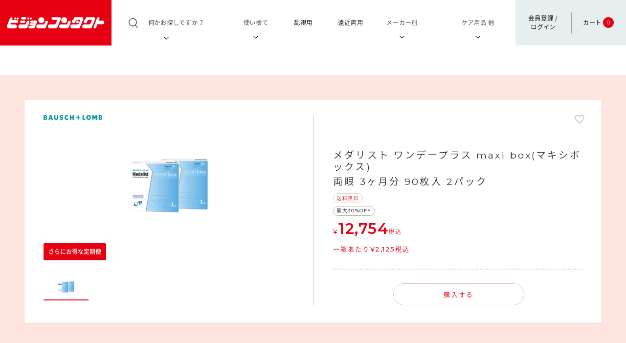

--- FILE ---
content_type: text/html; charset=UTF-8
request_url: https://www.vision-contact.com/products/detail.php?product_id=12
body_size: 51751
content:
<!DOCTYPE html>
<html lang="ja">

<head>


<!-- Google Tag Manager -->
<script>(function(w,d,s,l,i){w[l]=w[l]||[];w[l].push({'gtm.start':
new Date().getTime(),event:'gtm.js'});var f=d.getElementsByTagName(s)[0],
j=d.createElement(s),dl=l!='dataLayer'?'&l='+l:'';j.async=true;j.src=
'https://www.googletagmanager.com/gtm.js?id='+i+dl;f.parentNode.insertBefore(j,f);
})(window,document,'script','dataLayer','GTM-WK48QS8');</script>
<!-- End Google Tag Manager -->

<meta charset="utf-8">
<meta http-equiv="X-UA-Compatible" content="IE=edge">
<meta name="viewport" content="width=device-width, initial-scale=1, maximum-scale=1">
<meta name="format-detection" content="telephone=no">

<title>メダリスト ワンデープラス maxi box(マキシボックス) | ビジョンコンタクト | ビジョンメガネが運営するコンタクトレンズ公式通販サイト</title>
<meta name="description" content="メダリストワンデープラスは非球面レンズデザインの採用により、にじみ・ぼやけの原因の一つ「球面収差」を軽減。
「コンフォート モイスト テクノロジー」で、涙のうるおいが夜まで続きます。" />
<meta name="keywords" content="ビジョンメガネ,ビジョンコンタクト,コンタクトレンズ,コンタクト,使い捨てレンズ,ハードレンズ,ソフトレンズ,カラコン,カラーコンタクト,サークルレンズ,ケア用品,定期便,まとめ買い,お得,メダリスト ワンデープラス maxi box(マキシボックス)" />

<meta property="og:title" content="メダリスト ワンデープラス maxi box(マキシボックス) | ビジョンコンタクト | ビジョンメガネが運営するコンタクトレンズ公式通販サイト">
<meta property="og:description" content="メダリスト ワンデープラス maxi box(マキシボックス)。ビジョンメガネが運営するコンタクトレンズ通販サイトです。ビジョンコンタクトならクリアレンズまとめ買いで15%OFF 送料無料！定期便なら最大20%OFF 送料無料！カラーコンタクトも続々入荷。">
<meta property="og:site_name" content="ビジョンコンタクト">
<meta property="og:type" content="article">
<meta property="og:url" content="https://www.vision-contact.com/products/detail.php?product_id=12">
<meta property="og:image" content="/img/common/og.jpg">

<link rel="icon" type="image/png" href="/img/common/favicon.png">
<link rel="manifest" href="/site.webmanifest">
<meta name="msapplication-TileColor" content="#da532c">
<meta name="theme-color" content="#ffffff">

<link rel="stylesheet" href="/js/jquery.colorbox/colorbox.css" type="text/css" media="all">
<link href="https://fonts.googleapis.com/earlyaccess/notosansjapanese.css" rel="stylesheet">
<link rel="stylesheet" href="/css/vendor/ress.min.css">
<link rel="stylesheet" href="https://cdnjs.cloudflare.com/ajax/libs/Swiper/4.5.0/css/swiper.min.css" integrity="sha256-XwfUNXGiAjWyUGBhyXKdkRedMrizx1Ejqo/NReYNdUE=" crossorigin="anonymous">
<link rel="stylesheet" href="https://cdn.jsdelivr.net/npm/pretty-checkbox@3.0/dist/pretty-checkbox.min.css">
<link rel="stylesheet" href="/css/style.min.css">
<!-- 個別css START -->
<style>
  /* テキストの時にプルダウン矢印を削除 */
  .-text.c-select2::before {
    display: none;
  }
</style>
<!-- 個別css END -->

<link rel="alternate" type="application/rss+xml" title="RSS" href="https://www.vision-contact.com/rss/" />

<!-- @todo EC-CUBE js読み込み項目の整理 -->
<!--[if lt IE 9]>
<script src="/js/jquery-1.11.1.min.js"></script>
<![endif]-->
<!--[if gte IE 9]><!-->
<script src="/js/jquery-2.1.1.min.js"></script>
<!--<![endif]-->
<script type="text/javascript" src="/js/eccube.js"></script>
<!-- #2342 次期メジャーバージョン(2.14)にてeccube.legacy.jsは削除予定.モジュール、プラグインの互換性を考慮して2.13では残します. -->
<script type="text/javascript" src="/js/eccube.legacy.js"></script>
<script type="text/javascript" src="/js/jquery.colorbox/jquery.colorbox-min.js"></script>

<!-- @todo 下記必要か-->
<script type="text/javascript">//<![CDATA[
    eccube.classCategories = {"__unselected":{"__unselected":{"name":"\u9078\u629e\u3057\u3066\u304f\u3060\u3055\u3044","product_class_id":"24","product_type":"3"}},"__unselected2":{"#":{"classcategory_id2":"","name":"\u9078\u629e\u3057\u3066\u304f\u3060\u3055\u3044"},"#0":{"classcategory_id2":"0","name":"","stock_find":true,"price01":"18,221","price02":"18,221","point":"0","product_code":"medalist_1day_plus_maxi_2r","product_class_id":"24","product_type":"3"}}};function lnOnLoad()
        {fnSetClassCategories(document.form1, ""); }
    $(function(){
        lnOnLoad();
    });
//]]></script>

<!-- Google Tag START -->
<!-- Google Tag END -->
</head>

<!-- ▼BODY部 スタート -->
<script src="https://code.jquery.com/jquery-2.2.4.min.js" integrity="sha256-BbhdlvQf/xTY9gja0Dq3HiwQF8LaCRTXxZKRutelT44=" crossorigin="anonymous"></script><!--★IE9.10.11 support--><script src="https://code.jquery.com/jquery-3.1.0.min.js" integrity="sha256-cCueBR6CsyA4/9szpPfrX3s49M9vUU5BgtiJj06wt/s=" crossorigin="anonymous"></script><!--★IE9.10.11 support--><body id="page"><!-- Google Tag Manager (noscript) --><noscript><iframe src="https://www.googletagmanager.com/ns.html?id=GTM-WK48QS8"height="0" width="0" style="display:none;visibility:hidden"></iframe></noscript><!-- End Google Tag Manager (noscript) --><div class="l-container"><!-- l-header START --><header class="l-header -logoff"><div class="l-header__siteLogo"><a href="https://www.vision-contact.com/"><img src="/img/common/logo_vision-contact.svg" alt="ビジョンコンタクト"></a></div><div class="l-header__siteSearch" v-on:click="searchSwitch" v-bind:class="{'-open': isSearchOpen}"><div class="l-header__siteSearch__inner"><span>何かお探しですか？</span></div></div><nav class="l-header__nav"><ul class="l-header__navList -left"><li class="l-header__navItem -arrow"><span class="nav">使い捨て</span><div class="l-header__menu"><ul class="l-header__menuList"><li class="l-header__menuItem"><a href="/products/list.php?category_id=5">1day / 1日 使い捨て</a></li><li class="l-header__menuItem"><a href="/products/list.php?category_id=6">2week / 2週間 使い捨て</a></li><li class="l-header__menuItem"><a href="/products/list.php?category_id=7">1month / 1ヶ月 使い捨て</a></li><li class="l-header__menuItem"><a href="/products/list.php?category_id=1">すべて見る</a></li></ul></div></li><li class="l-header__navItem"><a href="/products/list.php?category_id=2">乱視用</a></li><li class="l-header__navItem"><a href="/products/list.php?category_id=3">遠近両用</a></li><li class="l-header__navItem -arrow"><span class="nav">メーカー別</span><div class="l-header__menu"><ul class="l-header__menuList"><li class="l-header__menuItem"><a href="/products/list.php?maker_id=1">ジョンソン＆ジョンソン</a></li><li class="l-header__menuItem"><a href="/products/list.php?maker_id=4">シード</a></li><li class="l-header__menuItem"><a href="/products/list.php?maker_id=2">ボシュロム</a></li><li class="l-header__menuItem"><a href="/products/list.php?maker_id=5">ロート製薬</a></li><li class="l-header__menuItem"><a href="/products/list.php?maker_id=7">日本アルコン</a></li><li class="l-header__menuItem"><a href="/products/list.php?maker_id=6">オフテクス</a></li><li class="l-header__menuItem"><a href="/products/list.php?maker_id=3">アイレ</a></li><li class="l-header__menuItem"><a href="/products/list.php?maker_id=10">E.N.P製薬</a></li><li class="l-header__menuItem"><a href="/products/list.php?maker_id=8">AMO</a></li><li class="l-header__menuItem"><a href="/products/list.php?maker_id=9">EIKO</a></li></ul></div></li><li class="l-header__navItem -arrow"><span class="nav">ケア用品 他</span><div class="l-header__menu"><ul class="l-header__menuList"><li class="l-header__menuItem"><a href="/products/list.php?category_id=8">ソフトコンタクトレンズ用</a></li><li class="l-header__menuItem"><a href="/products/list.php?category_id=9">ハードコンタクトレンズ用</a></li><li class="l-header__menuItem"><a href="/products/list.php?category_id=10">装着液</a></li><li class="l-header__menuItem"><a href="/products/list.php?category_id=11">グッズ</a></li><li class="l-header__menuItem"><a href="/products/list.php?category_id=37">ブルーライトカット</a></li><li class="l-header__menuItem"><a href="/products/list.php?category_id=4">すべて見る</a></li></ul></div></li></ul><ul class="l-header__navList -right"><li class="l-header__navItem PCview"><a href="https://www.vision-contact.com/mypage/login.php">会員登録  /<br>ログイン</a></li><li class="l-header__navItem SPview"><a href="/entry/kiyaku.php">会員登録</a></li><li class="l-header__navItem SPview"><a href="https://www.vision-contact.com/mypage/login.php">ログイン</a></li><li class="l-header__navItem -cart"><a href="https://www.vision-contact.com/cart/">カート<span class="l-header__cartNum">0</span></a></li></ul></nav><transition><div class="l-header__siteSearch__menu PCview" v-show="isSearchOpen" v-cloak><form name="search_form" id="search_form" method="get" action="/products/list.php"><input type="hidden" name="transactionid" value="7e7e080d2732eee12dfba39c5d26a143b68c987f" /><div class="l-header__menuSearch"><div class="l-header__menuSearch__inner"><input type="search" name="name" maxlength="50" class="search-name" placeholder="キーワード" value=""><button class="l-header__menuSearch__btn" type="submit"></button></div></div></form><div class="l-header__siteSearch__columns"><div class="l-header__siteSearch__column"><div class="l-header__menuList"><div class="l-header__menuItem"><h2 class="l-header__navHead js-accordion">使い捨てコンタクトレンズ</h2><div class="l-header__navBody"><ul class="l-header__navList"><li class="l-header__navItem"><a href="/products/list.php?category_id=5">1 day / 1日使い捨て</a></li><li class="l-header__navItem"><a href="/products/list.php?category_id=6">2 week / 2週間使い捨て</a></li><li class="l-header__navItem"><a href="/products/list.php?category_id=7">1 month / 1ヶ月使い捨て</a></li><li class="l-header__navItem -more"><a href="/products/list.php?category_id=1">すべて見る</a></li></ul></div></div><div class="l-header__menuItem"><h2 class="l-header__navHead"><a href="/products/list.php?category_id=2">乱視用コンタクトレンズ</a></h2></div><div class="l-header__menuItem"><h2 class="l-header__navHead"><a href="/products/list.php?category_id=3">遠近両用コンタクトレンズ</a></h2></div></div></div><div class="l-header__siteSearch__column"><div class="l-header__menuList"><div class="l-header__menuItem"><h2 class="l-header__navHead"><a href="/products/list.php?category_id=12">カラーコンタクトレンズ・サークルレンズ</a></h2></div><div class="l-header__menuItem"><h2 class="l-header__navHead js-accordion">ケア用品（洗浄・保存液）</h2><div class="l-header__navBody"><ul class="l-header__navList"><li class="l-header__navItem"><a href="/products/list.php?category_id=8">ソフトコンタクトレンズ用</a></li><li class="l-header__navItem"><a href="/products/list.php?category_id=9">ハードコンタクトレンズ用</a></li><li class="l-header__navItem"><a href="/products/list.php?category_id=10">装着液</a></li><li class="l-header__navItem -more"><a href="/products/list.php?category_id=4">すべて見る</a></li></ul></div></div><div class="l-header__menuItem"><h2 class="l-header__navHead"><a href="/products/list.php?category_id=11">グッズ</a></h2></div></div></div></div></div></transition><transition><div class="l-header__menu SPview -search" v-show="isSearchOpen" v-cloak><form name="search_form" id="search_form" method="get" action="/products/list.php"><input type="hidden" name="transactionid" value="7e7e080d2732eee12dfba39c5d26a143b68c987f" /><div class="l-header__menuSearch"><div class="l-header__menuSearch__inner"><input type="search" name="name" maxlength="50" class="search-name" placeholder="キーワード" value=""><button class="l-header__menuSearch__btn" type="submit"></button></div></div></form><div class="l-header__menuList"><div class="l-header__menuItem"><h2 class="l-header__navHead js-accordion">使い捨てコンタクトレンズ</h2><div class="l-header__navBody"><ul class="l-header__navList"><li class="l-header__navItem"><a href="/products/list.php?category_id=5">1 day / 1日使い捨て</a></li><li class="l-header__navItem"><a href="/products/list.php?category_id=6">2 week / 2週間使い捨て</a></li><li class="l-header__navItem"><a href="/products/list.php?category_id=7">1 month / 1ヶ月使い捨て</a></li><li class="l-header__navItem -more"><a href="/products/list.php?category_id=1">すべて見る</a></li></ul></div></div><div class="l-header__menuItem"><h2 class="l-header__navHead"><a href="/products/list.php?category_id=2">乱視用コンタクトレンズ</a></h2></div><div class="l-header__menuItem"><h2 class="l-header__navHead"><a href="/products/list.php?category_id=3">遠近両用コンタクトレンズ</a></h2></div><div class="l-header__menuItem"><h2 class="l-header__navHead"><a href="/products/list.php?category_id=12">カラーコンタクトレンズ・サークルレンズ</a></h2></div><div class="l-header__menuItem"><h2 class="l-header__navHead js-accordion">ケア用品（洗浄・保存液）</h2><div class="l-header__navBody"><ul class="l-header__navList"><li class="l-header__navItem"><a href="/products/list.php?category_id=8">ソフトコンタクトレンズ用</a></li><li class="l-header__navItem"><a href="/products/list.php?category_id=9">ハードコンタクトレンズ用</a></li><li class="l-header__navItem"><a href="/products/list.php?category_id=10">装着液</a></li><li class="l-header__navItem -more"><a href="/products/list.php?category_id=4">すべて見る</a></li></ul></div></div><div class="l-header__menuItem"><h2 class="l-header__navHead"><a href="/products/list.php?category_id=11">グッズ</a></h2></div><div class="l-header__menuItem"><h2 class="l-header__navHead"><a href="/products/list.php?category_id=37">ブルーライトカット</a></h2></div></div><div class="l-header__menuList"><div class="l-header__menuItem"><h2 class="l-header__navHead js-accordion">ご利用ガイド</h2><div class="l-header__navBody"><ul class="l-header__navList"><li class="l-header__navItem"><a href="/guide/index.php">初めてご利用の方へ</a></li><li class="l-header__navItem"><a href="/guide/usage.php">ご注文方法</a></li><li class="l-header__navItem"><a href="/guide/periodic.php">定期便（定期購入について）</a></li><li class="l-header__navItem"><a href="/guide/payment.php">お支払いについて</a></li><li class="l-header__navItem"><a href="/guide/shipping.php">送料・配送について</a></li><li class="l-header__navItem"><a href="/guide/returns.php">返品について</a></li></ul></div></div></div><div class="l-header__menuList"><div class="l-header__menuItem"><h2 class="l-header__navHead js-accordion">コンタクトレンズについて</h2><div class="l-header__navBody"><ul class="l-header__navList"><li class="l-header__navItem"><a href="/guide/contact/index.php">初めてコンタクトレンズ</a></li><li class="l-header__navItem"><a href="/guide/contact/how_to_choose.php">コンタクトレンズの種類と選び方</a></li><li class="l-header__navItem"><a href="/guide/contact/try_to_learn.php">コンタクトレンズデータについて知ろう</a></li><li class="l-header__navItem"><a href="/guide/contact/how_to_use.php">コンタクトレンズの正しい使い方</a></li><li class="l-header__navItem"><a href="/guide/contact/how_to_care.php">コンタクトレンズケア</a></li></ul></div></div></div><div class="l-header__menuList"><div class="l-header__menuItem"><h2 class="l-header__navHead"><a href="/guide/faq.php">よくあるご質問</a></h2></div></div></div></transition></header>
<!-- l-header END --><noscript><p>JavaScript を有効にしてご利用下さい.</p></noscript><!-- ▼メイン --><div class="l-contents">
    <main class="l-main">
        <section class="p-product c-sec">
            <div class="p-product__head">
                <div class="c-sec__inner">
                    <div class="p-product__head__inner">
                        <div class="c-product -wFull">
                            <div class="c-productMain">
                                <div class="c-logo PCview"><img src="/img/common/maker_logo_2.png" alt=""></div>
                                <div class="swiper-container">
                                    <div class="c-productMain__thumb swiper-wrapper">
                                                                                <div class="swiper-slide"><img src="/img/save_image/12.jpg" alt=""></div>
                                                                                                                                                                                                                                            </div>
                                    <div class="swiper-pagination"></div>
                                </div>
                                                                <p class="c-label -regular">さらにお得な定期便</p>
                                                                <div class="c-logo SPview"><img src="/img/common/maker_logo_2.png" alt=""></div>
                                <ul class="c-productLabel__list">
                                                                        <li class="c-productLabel__item"><img src="/img/save_image/12.jpg" alt=""></li>
                                                                                                                                                                                                                    </ul>
                            </div>
                            <div class="c-productItem">
                                <div class="c-productItem__inner">
                                    <h1 class="c-productMain__title">メダリスト ワンデープラス maxi box(マキシボックス)</h1>
                                    <div class="c-productItem__favWrap">
                                        <div class="c-productItem__fav">
                                            <button class="c-productItem__favBtn" data-transactionid="7e7e080d2732eee12dfba39c5d26a143b68c987f" data-product-id="12"></button>
                                        </div>
                                                                                <h2 class="c-productItem__title">
                                            両眼 3ヶ月分 90枚入 2パック                                        </h2>
                                                                            </div>
                                    <div class="c-productItem__columns">
                                        <div class="c-productItem__column">
                                            <ul class="c-tagList">
                                                                                                <li class="c-tag -red">送料無料</li>
                                                                                                                                                <li class="c-tag -gray">最大30%OFF</li>
                                                                                            </ul>
                                            <div class="c-productItem__price"><span class="c-productItem__priceYen">¥</span>12,754<span class="c-productItem__priceTax">税込</span></div>
                                                                                        <p class="c-productItem__totalPrice">一箱あたり<span class="c-text -mon">¥2,125</span>税込</p>
                                                                                    </div>
                                    </div>
                                </div>
                                <div class="c-btnWrap -center"><div class="c-btn -red -w268 -h45"><a href="" class="js-modalBtn" data-product-id="12">購入する</a></div></div>
                            </div>
                        </div>
                        <div class="c-productList">
                                                                                </div>
                    </div>
                </div>
            </div>
            <div class="p-productDetail">
                <div class="p-productDetail__head">
                    <h2 class="p-productDetail__title">商品特徴</h2>
                </div>
                <div class="p-productDetail__inner">
                    <div class="p-productDetail__text">
                        <p class="p-productDetail__textInner">メダリストワンデープラスは非球面レンズデザインの採用により、にじみ・ぼやけの原因の一つ「球面収差」を軽減。<br />
「コンフォート モイスト テクノロジー」で、涙のうるおいが夜まで続きます。</p>
                    </div>
                                        <div class="c-table -spec">
                        <table class="c-table__table" role="table">
                            <tbody>
                                                                <tr>
                                    <th><span class="c-table__title">BC</span></th>
                                    <td><div class="c-table__inner">8.6</div></td>
                                </tr>
                                                                                                <tr>
                                    <th><span class="c-table__title">DIA</span></th>
                                    <td><div class="c-table__inner">14.2</div></td>
                                </tr>
                                                                                                                                                                                            </tbody>
                        </table>
                        <div class="p-productDetail__link"><a href="/guide/contact/try_to_learn.php"><object>コンタクト用語集を見る</object></a></div>
                    </div>
                                        <div class="p-productDetail__feature">
                                                <ul class="c-icon__list -column">
                            <li class="c-icon__item -dk"><img class="c-icon" src="/img/common/icon_dk.png" alt=""><span class="text">DK値<br>22</span></li>                            <li class="c-icon__item -moisture"><img class="c-icon" src="/img/common/icon_moisture.png" alt=""><span class="text">含水率<br>59%</span></li>                                                        <li class="c-icon__item -dirt"><img class="c-icon" src="/img/common/icon_dirt.png" alt=""><span class="text">汚れ<br>にくい</span></li>                                                                                                            </ul>
                                                <div class="c-productItem__feature">商品特徴：<p class="c-tag -gray">非球面設計</p></div>                        <ul class="p-productDetail__featureList">
                            <li class="p-productDetail__featureItem">内容量: 両眼 3ヶ月／90枚入 2パック</li>
                            <li class="p-productDetail__featureItem">医療機器承認番号: 21700BZY00170000</li>                            <li class="p-productDetail__featureItem">製造販売元: BAUSCH+LOMB</li>
                        </ul>
                    </div>
                </div>
                            </div>
        </section>

        <!-- l-pickup START -->
                <section class="l-pickup c-sec -flesh">
            <h2 class="c-sec__title"><img src="/img/mypage/title_pickup.png" alt=""></h2>
                        <div class="l-pickup__inner">
                <div class="c-sec__inner">
                    <div class="l-pickup__list -single">
                                                                        <div class="l-pickup__item">
                            <h3 class="l-pickup__itemTitle"><span class="l-pickup__itemTitle__inner">同じタイプの商品</span></h3>
                                                        <div class="c-product">
                                <div class="c-productMain">
                                    <div class="swiper-container">
                                        <div class="c-productMain__thumb swiper-wrapper">
                                                                                        <div class="swiper-slide"><img src="/img/save_image/32.jpg" alt=""></div>
                                                                                                                                                                                                                                                                    </div>
                                        <div class="swiper-pagination"></div>
                                    </div>
                                    <div class="c-logo"><img src="/img/common/maker_logo_2.png" alt=""></div>
                                    <h3 class="c-productMain__title SPview">メダリストII</h3>
                                </div>
                                <div class="c-productItem">
                                    <div class="c-productItem__fav">
                                        <button class="c-productItem__favBtn" data-transactionid="7e7e080d2732eee12dfba39c5d26a143b68c987f" data-product-id="32"></button>
                                    </div>
                                    <h3 class="c-productMain__title PCview">メダリストII</h3>
                                    <h4 class="c-productItem__title"><a href="/products/detail.php?product_id=32">片眼 3ヶ月分 6枚入 1箱</a></h4>
                                    <div class="c-productItem__columns">
                                        <div class="c-productItem__column">
                                            <div class="c-productItem__price"><span class="c-productItem__priceYen">&yen;</span>3,062<span class="c-productItem__priceTax">税込</span></div>
                                        </div>
                                        <div class="c-productItem__column">
                                                                                                                                    <li class="c-tag -gray">12%OFF</li>
                                                                                    </div>
                                    </div>
                                                                        <ul class="c-icon__list -column">
                                        <li class="c-icon__item -dk"><img class="c-icon" src="/img/common/icon_dk.png" alt=""><span class="text">DK値<br class="PCbr">22</span></li>                                        <li class="c-icon__item -moisture"><img class="c-icon" src="/img/common/icon_moisture.png" alt=""><span class="text">含水率<br class="PCbr">59%</span></li>                                                                                <li class="c-icon__item -dirt"><img class="c-icon" src="/img/common/icon_dirt.png" alt=""><span class="text">汚れ<br class="PCbr">にくい</span></li>                                                                                                                                                            </ul>
                                    <div class="c-btnWrap -center"><div class="c-btn -red -w130 -h31"><a href="" class="js-modalBtn" data-product-id="32">購入する</a></div></div>
                                </div>
                            </div>
                                                    </div>
                                            </div>
                </div>
            </div>
                                    <div class="l-pickup__inner">
                <div class="c-sec__inner">
                    <h3 class="l-pickup__itemTitle"><span class="l-pickup__itemTitle__inner">ちょっと気分を変えたいときに</span></h3>
                    <div class="l-pickup__list">
                                                <div class="l-pickup__item">
                            <div class="c-product">
                                <div class="c-productMain">
                                    <div class="swiper-container">
                                        <div class="c-productMain__thumb swiper-wrapper">
                                                                                        <div class="swiper-slide"><img src="/img/save_image/87.jpg" alt=""></div>
                                                                                                                                                                                                                                                                    </div>
                                        <div class="swiper-pagination"></div>
                                    </div>
                                    <div class="c-logo"><img src="/img/common/maker_logo_3.png" alt=""></div>
                                    <h3 class="c-productMain__title SPview">ネオサイトワンデー シエル UV</h3>
                                </div>
                                <div class="c-productItem">
                                    <div class="c-productItem__fav">
                                        <button class="c-productItem__favBtn" data-transactionid="7e7e080d2732eee12dfba39c5d26a143b68c987f" data-product-id="87"></button>
                                    </div>
                                    <h3 class="c-productMain__title PCview">ネオサイトワンデー シエル UV</h3>
                                    <h4 class="c-productItem__title"><a href="/products/detail.php?product_id=87">片眼 5日分 5枚入 1箱</a></h4>
                                    <div class="c-productItem__columns">
                                        <div class="c-productItem__column">
                                            <div class="c-productItem__price"><span class="c-productItem__priceYen">&yen;</span>891<span class="c-productItem__priceTax">税込</span></div>
                                        </div>
                                        <div class="c-productItem__column">
                                                                                                                                </div>
                                    </div>
                                    <div class="c-productItem__feature">商品特徴：<p class="c-tag -gray">着色部外径13.6mm</p></div>                                    <ul class="c-icon__list -column">
                                        <li class="c-icon__item -dk"><img class="c-icon" src="/img/common/icon_dk.png" alt=""><span class="text">DK値<br class="PCbr">11</span></li>                                        <li class="c-icon__item -moisture"><img class="c-icon" src="/img/common/icon_moisture.png" alt=""><span class="text">含水率<br class="PCbr">42.5%</span></li>                                                                                                                                                                <li class="c-icon__item -uv"><img class="c-icon" src="/img/common/icon_uv.png" alt=""><span class="text">UV<br class="PCbr">カット</span></li>                                                                            </ul>
                                    <div class="c-btnWrap -center"><div class="c-btn -red -w130 -h31"><a href="" class="js-modalBtn" data-product-id="87">購入する</a></div></div>
                                </div>
                            </div>
                        </div>
                                            </div>
                </div>
            </div>
                    </section>
                <!-- l-pickup END -->
    </main>
</div>
<div class="js-modal">
    <div class="js-modal__overlay">
    </div>
    <div class="js-modal__contentWrapper">
        <div class="js-modal__content">
            <div class="c-buy">
                <div class="c-buy__head">レンズデータを入力</div>
                <div class="c-buy__body">
                    <div class="c-logo"><img id="ttl_product_maker" src="" alt=""></div>
                    <h1 class="c-productMain__title"><span id="ttl_product_name"></span></h1>
                    <h2 class="c-productItem__title"><span id="ttl_product_spec"></span></h2>

                    <form name="order-form" id="order-form" method="post" action="/products/detail.php" class="h-adr">
                        <input type="hidden" name="transactionid" value="7e7e080d2732eee12dfba39c5d26a143b68c987f" />
                        <input type="hidden" name="mode" value="cart" />
                        <input type="hidden" name="product_id" value="" id="modal_product_id" />
                        <input type="hidden" name="product_class_id" value="" id="modal_product_class_id" />
                        <input type="hidden" name="favorite_product_id" value="" />
                        <input type="hidden" name="eyeType" id="eyeType" value="" />
                        <input type="hidden" name="shoppingType" id="shoppingType" value="" />
                        <div class="c-buy__columns" id="column_parent">
                            <div class="c-buy__column -left" id="left_column">
                                <div class="c-buy__title">左目</div>
                                <section class="p-form">
                                    <div class="p-form__head">
                                        <div class="-grid_row">
                                            <div class="c-select2">
                                                <select id="left_how">
                                                    <option value="1">当サイトで前回ご注文の度数</option>
                                                                                                        <option value="3" selected>レンズ度数を指定</option>
                                                    <option value="4">左目は購入しない</option>
                                                </select>
                                            </div>
                                        </div>
                                    </div>
                                    <div class="p-form__body">
                                        <div class="-grid_row">
                                            <div class="c-select2">
                                                <select id="left_bc" name="left_bc">
                                                </select>
                                            </div>
                                        </div>
                                        <div class="-grid_row">
                                            <div class="c-select2">
                                                <select id="left_dia" name="left_dia">
                                                </select>
                                            </div>
                                        </div>
                                        <div class="-grid_row">
                                            <div class="c-select2">
                                                <select id="left_pwr" name="left_pwr">
                                                </select>
                                            </div>
                                        </div>
                                        <div class="-grid_row">
                                            <div class="c-select2">
                                                <select id="left_cyl" name="left_cyl">
                                                </select>
                                            </div>
                                        </div>
                                        <div class="-grid_row">
                                            <div class="c-select2">
                                                <select id="left_axis" name="left_axis">
                                                </select>
                                            </div>
                                        </div>
                                        <div class="-grid_row">
                                            <div class="c-select2">
                                                <select id="left_addition" name="left_addition">
                                                </select>
                                            </div>
                                        </div>
                                        <div class="-grid_row">
                                            <div class="c-select2">
                                                <select id="left_colors" name="left_colors">
                                                </select>
                                            </div>
                                        </div>
                                        <div class="p-item__count left">
                                            <div class="p-item__amount">
                                                <span class="p-item__amountText">数量</span>
                                                <a href="" class="p-item__amountMinus"></a>
                                                <span class="p-item__amountNumber">1</span>
                                                <a href="" class="p-item__amountPlus"></a>
                                                <input type="hidden" class="p-item__amountInput" value="1" name="left_quantity" id="left_quantity">
                                            </div>
                                        </div>
                                    </div>
                                </section>
                            </div>
                            <div class="c-buy__column -right" id="right_column">
                                <div class="c-buy__title">
                                    右目
                                    <div class="c-checkbox">
                                        <input type="checkbox" id="same_as_left_eye" name="same_as_left_eye" value="1">
                                        <label class="c-checkbox__label" for="same_as_left_eye">左目と同じ度数</label>
                                    </div>
                                </div>
                                <section class="p-form">
                                    <div class="p-form__head">
                                        <div class="-grid_row">
                                            <div class="c-select2">
                                                <select id="right_how">
                                                    <option value="1">当サイトで前回ご注文の度数</option>
                                                                                                        <option value="3" selected>レンズ度数を指定</option>
                                                    <option value="4">右目は購入しない</option>
                                                </select>
                                            </div>
                                        </div>
                                    </div>
                                    <div class="p-form__body">
                                        <div class="-grid_row">
                                            <div class="c-select2">
                                                <select id="right_bc" name="right_bc">
                                                </select>
                                            </div>
                                        </div>
                                        <div class="-grid_row">
                                            <div class="c-select2">
                                                <select id="right_dia" name="right_dia">
                                                </select>
                                            </div>
                                        </div>
                                        <div class="-grid_row">
                                            <div class="c-select2">
                                                <select id="right_pwr" name="right_pwr">
                                                </select>
                                            </div>
                                        </div>
                                        <div class="-grid_row">
                                            <div class="c-select2">
                                                <select id="right_cyl" name="right_cyl">
                                                </select>
                                            </div>
                                        </div>
                                        <div class="-grid_row">
                                            <div class="c-select2">
                                                <select id="right_axis" name="right_axis">
                                                </select>
                                            </div>
                                        </div>
                                        <div class="-grid_row">
                                            <div class="c-select2">
                                                <select id="right_addition" name="right_addition">
                                                </select>
                                            </div>
                                        </div>
                                        <div class="-grid_row">
                                            <div class="c-select2">
                                                <select id="right_colors" name="right_colors">
                                                </select>
                                            </div>
                                        </div>
                                        <div class="p-item__count right">
                                            <div class="p-item__amount">
                                                <span class="p-item__amountText">数量</span>
                                                <a href="" class="p-item__amountMinus"></a>
                                                <span class="p-item__amountNumber">1</span>
                                                <a href="" class="p-item__amountPlus"></a>
                                                <input type="hidden" class="p-item__amountInput" value="1" name="right_quantity" id="right_quantity">
                                            </div>
                                        </div>
                                    </div>
                                </section>
                            </div>
                        </div>
                        <div class="p-item__count both">
                            <div class="p-item__amount">
                                <span class="p-item__amountText">数量</span>
                                <a href="" class="p-item__amountMinus"></a>
                                <span class="p-item__amountNumber">1</span>
                                <a href="" class="p-item__amountPlus"></a>
                                <input type="hidden" class="p-item__amountInput" value="1" name="quantity" id="quantity">
                            </div>
                        </div>
                        <div class="c-btnWrap -center">
                            <div class="c-btn -red -w475 -h45"><button type="submit" class="c-btn -buy">カートに入れる</button></div>
                        </div>
                        <p class="c-buy__attention">コンタクトレンズは目に直接装用する「高度管理医療機器」です。<br>眼科医の指導に従い正しくお使いください。</p>
                        <ul class="c-buy__notice">
                            <li class="c-buy__noticeItem">装用時間と取扱い方法を正しく守りお使いください。</li>
                            <li class="c-buy__noticeItem">定期検査は必ず受診ください。</li>
                            <li class="c-buy__noticeItem">少しでも異常を感じたら、直ちに眼科医の検査を受けましょう。</li>
                            <li class="c-buy__noticeItem">使い捨て、頻回交換、定期交換コンタクトレンズの場合、使用期間を超えて使用しないでください。</li>
                            <li class="c-buy__noticeItem">コンタクトレンズに添付の使用説明書を必ず読んで使用しましょう。</li>
                        </ul>
                        <p class="c-buy__attention -pc-margin_top15">定期便は初回6ヶ月は25%OFF価格となります。</p>
                    </form>
                </div>
            </div>
            <button class="js-modal__closeBtn">close</button>
        </div>
    </div>
</div>
<!-- ▲メイン --><!-- l-footer START --><footer class="l-footer"><div class="l-pagetop PCview"><a href="#page"><span>このページの先頭へ</span></a></div><div class="l-footer__inner"><div class="l-footer__columns"><div class="l-footer__column"><nav class="l-footer__nav"><div class="l-footer__navInner"><h2 class="l-footer__navHead js-accordion">ご利用ガイド</h2><div class="l-footer__navBody"><ul class="l-footer__navList"><li class="l-footer__navItem"><a href="/guide/index.php">初めてご利用の方へ</a></li><li class="l-footer__navItem"><a href="/guide/usage.php">ご注文方法</a></li><li class="l-footer__navItem"><a href="/guide/periodic.php">定期便について</a></li><li class="l-footer__navItem"><a href="/guide/payment.php">お支払いについて</a></li><li class="l-footer__navItem"><a href="/guide/shipping.php">送料・配送について</a></li><li class="l-footer__navItem"><a href="/guide/returns.php">返品について</a></li></ul></div></div><div class="l-footer__navInner"><h2 class="l-footer__navHead js-accordion">コンタクトレンズについて</h2><div class="l-footer__navBody"><ul class="l-footer__navList"><li class="l-footer__navItem"><a href="/guide/contact/index.php">初めてのコンタクトレンズ</a></li><li class="l-footer__navItem"><a href="/guide/contact/how_to_choose.php">コンタクトレンズの種類と選び方</a></li><li class="l-footer__navItem"><a href="/guide/contact/try_to_learn.php">コンタクトレンズデータについて知ろう</a></li><li class="l-footer__navItem"><a href="/guide/contact/how_to_use.php">コンタクトレンズの正しい使い方</a></li><li class="l-footer__navItem"><a href="/guide/contact/how_to_care.php">コンタクトレンズケア</a></li></ul></div></div><div class="l-footer__navInner"><h2 class="l-footer__navHead"><a class="-none" href="/guide/faq.php">よくあるご質問</a></h2><div class="l-footer__navBody PCview"><ul class="l-footer__navList"><li class="l-footer__navItem"><a href="/guide/faq.php">Q&amp;A</a></li></ul></div></div></nav><nav class="l-footer__nav -sub"><ul class="l-footer__navList"><li class="l-footer__navItem"><a href="/order/index.php"><span>特定商取引法に関する表示</span></a></li><li class="l-footer__navItem"><a href="/guide/kiyaku.php"><span>会員ご利用規約</span></a></li><li class="l-footer__navItem"><a href="/guide/kiyaku_periodic.php"><span>定期便利用規約</span></a></li><li class="l-footer__navItem"><a href="/guide/privacy.php"><span>個人情報保護方針</span></a></li><li class="l-footer__navItem"><a href="/guide/privacy.php#process"><span>個人情報の開示等に応じる手続きについて</span></a></li><li class="l-footer__navItem"><a href="/guide/site_policy.php"><span>ご利用環境について</span></a></li><li class="l-footer__navItem"><a href="/abouts/index.php"><span>会社概要</span></a></li><li class="l-footer__navItem"><a href="/contact/index.php"><span>お問い合わせ</span></a></li></ul></nav><div class="l-footer__columns"><p class="l-footer__copy PCview"><small>&copy; 2005-2026 ビジョンコンタクト</small></p><div class="l-footer__logo"><a href="https://www.vision-megane.co.jp/" target="_blank" rel="noopener"><img class="PCview" src="/img/common/logo_vision-megane.svg" alt="ビジョンメガネ"><img class="SPview" src="/img/common/logo_vision-megane_sp.svg" alt="ビジョンメガネ"></a></div><p class="l-footer__copy SPview"><small>&copy; 2005-2026 ビジョンコンタクト</small></p></div></div><div class="l-footer__column PCview"><div id="calender_area" class="l-footer__calendar"><div class="block_body"><table><caption class="month">2026年1月の定休日</caption><thead><tr><th class="sun">日</th><th>月</th><th>火</th><th>水</th><th>木</th><th>金</th><th class="sat">土</th></tr></thead><tr><td></td><td></td><td></td><td></td><td class="off">1</td><td class="off">2</td><td class="off sat">3</td></tr><tr><td class="off sun">4</td><td>5</td><td>6</td><td>7</td><td>8</td><td>9</td><td class="off sat">10</td></tr><tr><td class="off sun">11</td><td class="off">12</td><td>13</td><td>14</td><td>15</td><td>16</td><td class="off sat">17</td></tr><tr><td class="off sun">18</td><td>19</td><td class="today">20</td><td>21</td><td>22</td><td>23</td><td class="off sat">24</td></tr><tr><td class="off sun">25</td><td>26</td><td>27</td><td>28</td><td>29</td><td>30</td><td class="off sat">31</td></tr></table><table><caption class="month">2026年2月の定休日</caption><thead><tr><th class="sun">日</th><th>月</th><th>火</th><th>水</th><th>木</th><th>金</th><th class="sat">土</th></tr></thead><tr><td class="off sun">1</td><td>2</td><td>3</td><td>4</td><td>5</td><td>6</td><td class="off sat">7</td></tr><tr><td class="off sun">8</td><td>9</td><td>10</td><td class="off">11</td><td>12</td><td>13</td><td class="off sat">14</td></tr><tr><td class="off sun">15</td><td>16</td><td>17</td><td>18</td><td>19</td><td>20</td><td class="off sat">21</td></tr><tr><td class="off sun">22</td><td class="off">23</td><td>24</td><td>25</td><td>26</td><td>27</td><td class="off sat">28</td></tr></table></div></div>
</div></div></div></footer>
<!-- l-footer END --></div><script src="https://use.fontawesome.com/2cf9b15906.js"></script><script src="https://cdnjs.cloudflare.com/ajax/libs/Swiper/4.5.0/js/swiper.min.js" integrity="sha256-uckMYBvIGtce2L5Vf/mwld5arpR5JuhAEeJyjPZSUKY=" crossorigin="anonymous"></script><script src="https://cdnjs.cloudflare.com/ajax/libs/vue/2.6.10/vue.min.js" integrity="sha256-chlNFSVx3TdcQ2Xlw7SvnbLAavAQLO0Y/LBiWX04viY=" crossorigin="anonymous"></script><script src="/js/script.js"></script><script type="text/javascript" src="/js/eccube.legacy.js"></script><script type="text/javascript" src="/js/eccube.js"></script></body>
<!-- ▲BODY部 エンド -->

</html>


--- FILE ---
content_type: text/css
request_url: https://www.vision-contact.com/css/style.min.css
body_size: 381161
content:
@charset "UTF-8";@import url(https://fonts.googleapis.com/css?family=Montserrat:400,500,600,700);@font-face{font-family:'Noto Sans Japanese';font-style:normal;src:url(/font/NotoSansCJKjp-DemiLight.woff2) format("woff2"),url(/font/NotoSansCJKjp-DemiLight.woff) format("woff"),url(/font/NotoSansCJKjp-DemiLight.ttf) format("truetype"),url(/font/NotoSansCJKjp-DemiLight.eot) format("embedded-opentype")}@font-face{font-family:'Noto Sans Japanese Regular';font-style:normal;src:url(/font/NotoSansCJKjp-Regular.woff2) format("woff2"),url(/font/NotoSansCJKjp-Regular.woff) format("woff"),url(/font/NotoSansCJKjp-Regular.ttf) format("truetype"),url(/font/NotoSansCJKjp-Regular.eot) format("embedded-opentype")}@font-face{font-family:'Noto Sans Japanese Medium';font-style:normal;src:url(/font/NotoSansCJKjp-Medium.woff2) format("woff2"),url(/font/NotoSansCJKjp-Medium.woff) format("woff"),url(/font/NotoSansCJKjp-Medium.ttf) format("truetype"),url(/font/NotoSansCJKjp-Medium.eot) format("embedded-opentype")}@font-face{font-family:'Noto Sans Japanese Bold';font-style:normal;src:url(/font/NotoSansCJKjp-Bold.woff2) format("woff2"),url(/font/NotoSansCJKjp-Bold.woff) format("woff"),url(/font/NotoSansCJKjp-Bold.ttf) format("truetype"),url(/font/NotoSansCJKjp-Bold.eot) format("embedded-opentype")}@font-face{font-family:'Noto Sans Japanese Black';font-style:normal;src:url(/font/NotoSansCJKjp-Black.woff2) format("woff2"),url(/font/NotoSansCJKjp-Black.woff) format("woff"),url(/font/NotoSansCJKjp-Black.ttf) format("truetype"),url(/font/NotoSansCJKjp-Black.eot) format("embedded-opentype")}input[type=email],input[type=search],input[type=submit],input[type=text],textarea{-webkit-appearance:none;-webkit-tap-highlight-color:transparent}textarea{display:block}fieldset{margin:0;border:none}legend{display:none}html{font-family:'Noto Sans Japanese Regular',sans-serif;font-size:16px;font-weight:400}body{margin:0;line-height:1.6;color:#333}a{color:#333;outline:0;-webkit-touch-callout:none}a:hover{text-decoration:none}:focus,a:focus{outline:0}img{vertical-align:top;border:none;border-style:none}li,ol,ul{list-style:none}section{margin-bottom:65px}h1{margin-top:80px;margin-bottom:30px}h2{margin-bottom:30px}p{font-size:13px}p+p{margin-top:30px}.js-modal{position:fixed;top:0;left:0;width:100%;height:100%}.js-modal.-show .js-modal__overlay{opacity:.7;transition:opacity .2s}.js-modal:not(.-show){visibility:hidden;opacity:0;transition:all .5s}.js-modal4 .c-buy__body .c-productItem__title{position:relative;padding-bottom:27px;margin-bottom:0}.js-modal4 .c-buy__body .c-productItem__title:before{position:absolute;bottom:0;left:0;display:block;width:100%;height:3px;content:'';background:url(/img/common/line_dot_gray.svg) repeat-x}.js-modal4 .c-buy__body .p-item__count{margin-bottom:28px}.js-modal4 .c-buy__body .c-btnWrap{padding-bottom:0}.js-modal.-verA .c-buy__columns{padding-bottom:0}.js-modal.-verA .c-buy .p-item__count{margin:0 0 26px}.js-modal__overlay{position:absolute;top:0;right:0;bottom:0;left:0;justify-content:center;overflow:auto;background-color:#000;opacity:0;transition:opacity .5s}.js-modal__contentWrapper{position:fixed;top:0;right:0;bottom:0;left:0;padding-bottom:0;overflow:auto;text-align:center;vertical-align:middle}.js-modal__contentWrapper::after{display:inline-block;height:100%;margin-left:-.05em;content:""}.js-modal__content{position:relative;display:inline-block;width:94.6%;max-width:1000px;margin-top:16px;margin-bottom:16px;text-align:left;vertical-align:middle;background-color:#fff}.js-modal__content.-full{width:100%;max-width:inherit}.js-modal__closeBtn{position:absolute;top:8px;right:11px;z-index:+1;display:block;width:30px;height:30px;text-indent:-9999px;background:url(/img/common/icon_close.png) no-repeat 50%;background-size:15px auto}br.SPbr{display:inline}br.PCbr{display:none}.SPview{display:block}.SPonly_view{display:none}.PCview{display:none}.u-textCenter{text-align:center}.u-textLeft{text-align:left}.u-textRight{text-align:right}.u-floatCenter{float:left}.u-floatLeft{float:left}.u-floatRight{float:right}[v-cloak]{display:none!important}.l-loading{z-index:9999}.l-header{z-index:1000}.l-container::after{z-index:999}.l-footer{z-index:998}.js-modal{z-index:2000}#amazon_info .p-static__title.-inside{margin-bottom:5px}#amazon_info .p-static__text{margin:0 0 10px}#amazon_info,#consentWidgetDiv{width:100%;max-width:500px}#amazon_info{margin:auto}#consentWidgetDiv{margin:40px auto 0}.widget-container,.widget-container iframe{width:100%!important}.c-btn a,.c-btn button,.c-btn input{display:flex;align-items:center;justify-content:center;width:100%;height:35px;font-family:'Noto Sans Japanese',sans-serif;font-size:13px;font-weight:300;text-decoration:none;letter-spacing:.16em;cursor:pointer;border-radius:35px;transition:all .2s}.c-btn.-white a,.c-btn.-white button,.c-btn.-white input{color:#000;background:#fff;border:1px solid #000}.c-btn.-black a,.c-btn.-black button,.c-btn.-black input{color:#fff;background:#000;border:1px solid #000}.c-btn.-gray a,.c-btn.-gray button,.c-btn.-gray input{color:#fff;background:#333;border:1px solid #333}.c-btn.-red a,.c-btn.-red button,.c-btn.-red input{color:#e60012;background:#fff;border:1px solid #e2bfd4}.c-btn.-redWhite a,.c-btn.-redWhite button,.c-btn.-redWhite input{color:#fff;background:#e60012;border:1px solid #e60012}.c-btn.-green a,.c-btn.-green button,.c-btn.-green input{color:#fff;background:#00b900;border:1px solid #00b900}.c-btn.-w94{width:94px}.c-btn.-w94 a,.c-btn.-w94 button,.c-btn.-w94 input{width:100%}.c-btn.-w130{width:100%;max-width:118px}.c-btn.-w130 a,.c-btn.-w130 button,.c-btn.-w130 input{width:100%}.c-btn.-w153{width:100%;max-width:120px}.c-btn.-w153 a,.c-btn.-w153 button,.c-btn.-w153 input{width:100%}.c-btn.-w235{width:235px}.c-btn.-w235 a,.c-btn.-w235 button,.c-btn.-w235 input{width:100%}.c-btn.-w268{width:268px}.c-btn.-w268 a,.c-btn.-w268 button,.c-btn.-w268 input{width:100%}.c-btn.-w445{width:100%;max-width:372px}.c-btn.-w445 a,.c-btn.-w445 button,.c-btn.-w445 input{width:100%}.c-btn.-w460{width:100%;max-width:332px}.c-btn.-w460 a,.c-btn.-w460 button,.c-btn.-w460 input{width:100%}.c-btn.-w475{width:100%;max-width:347px}.c-btn.-w475 a,.c-btn.-w475 button,.c-btn.-w475 input{width:100%}.c-btn.-wFull{width:100%;max-width:372px}.c-btn.-h28 a,.c-btn.-h28 button,.c-btn.-h28 input{height:28px;border-radius:28px}.c-btn.-h31 a,.c-btn.-h31 button,.c-btn.-h31 input{height:31px;border-radius:31px}.c-btn.-h30 a,.c-btn.-h30 button,.c-btn.-h30 input{height:31px;border-radius:31px}.c-btn.-h45 a,.c-btn.-h45 button,.c-btn.-h45 input{height:auto!important;padding:11.5px 20px;border-radius:45px}.c-btn.-h48 a,.c-btn.-h48 button,.c-btn.-h48 input{height:44px;border-radius:44px}.c-btn.-h67 a,.c-btn.-h67 button,.c-btn.-h67 input{height:64px;border-radius:64px}.c-btnWrap{display:flex;margin:30px auto}.c-btnWrap.-center{justify-content:center}.c-btnWrap.-right{justify-content:flex-end}.c-btnWrap.-marginBottom{margin-bottom:30px}.c-btnWrap.-columns{justify-content:space-between!important}.c-btnWrap.-columns .c-btn{width:calc(50% - 3.29%)}.c-btnWrap.-columns .c-btn a{height:35px}.c-btn.-blank a{position:relative;padding:11.5px 40px 11.5px 20px}.c-btn.-blank a:after{position:absolute;top:52%;right:19px;display:block;width:15px;height:16px;content:'';background:url(/img/common/icon_blank.svg) no-repeat;background-size:100% auto;-webkit-transform:translateY(-50%);transform:translateY(-50%)}.c-btn.-blank a:hover:after{background:url(/img/common/icon_blank_white.svg) no-repeat;background-size:100% auto}.c-btn.-pdf a{position:relative;padding:11.5px 40px 11.5px 20px}.c-btn.-pdf a:after{position:absolute;top:50%;right:19px;display:block;width:11px;height:16px;content:'';background:url(/img/common/icon_pdf.svg) no-repeat;background-size:100% auto;-webkit-transform:translateY(-50%);transform:translateY(-50%)}.c-btn.-pdf a:hover:after{background:url(/img/common/icon_pdf_white.svg) no-repeat;background-size:100% auto}.c-btn.-amazon a,.c-btn.-amazon button,.c-btn.-amazon input{position:relative;background:#fff;border:2px solid #f90}.c-btn.-amazon a:hover img,.c-btn.-amazon button:hover img,.c-btn.-amazon input:hover img{-webkit-transform:translate(-50%,-50%) scale(1.1);transform:translate(-50%,-50%) scale(1.1)}.c-btn.-amazon a img,.c-btn.-amazon button img,.c-btn.-amazon input img{position:absolute;top:50%;left:50%;width:94px;height:auto;margin-top:4px;transition:.2s ease-in-out;-webkit-transform:translate(-50%,-50%);transform:translate(-50%,-50%)}.c-btn.-amazon.-h45 a,.c-btn.-amazon.-h45 button,.c-btn.-amazon.-h45 input{height:45px!important;padding:0}.c-bunner{margin-bottom:36px}.c-bunner__item{margin-bottom:15px;border:1px solid #bfbfbf}.c-bunner__item img{width:100%;transition:all .2s}.c-buy__head{padding:15px 0;font-family:'Noto Sans Japanese',sans-serif;font-size:13px;font-weight:300;color:#fff;text-align:center;letter-spacing:.16em;background:#e60012}.c-buy__body{padding:30px 5.7% 25px;background:#f7f7f7}.c-buy__body .c-productMain__title{margin-bottom:0;font-size:18px}.c-buy__body .c-productItem__title{margin-top:4px;margin-bottom:25px;font-size:18px}.c-buy__body .p-form{width:100%;padding:0;margin:0 auto;background:0 0}.c-buy__body .p-form .-grid_row{margin-bottom:10px}.c-buy__body .p-form .-grid_row__inner{padding:4px 10px;font-family:'Noto Sans Japanese',sans-serif;font-size:13px;font-weight:300;letter-spacing:.16em}.c-buy__body .p-form select{padding:14px 10px;font-family:'Noto Sans Japanese',sans-serif;font-size:13px;font-weight:300;letter-spacing:.16em}.c-buy__body .p-form option{font-family:'Noto Sans Japanese',sans-serif;font-size:13px;font-weight:300}.c-buy__body .c-btnWrap{position:relative;padding-top:4px;padding-bottom:27px;margin:0}.c-buy__body .c-btnWrap .c-btn button{font-size:12px}.c-buy__columns{position:relative;padding-top:24px}.c-buy__columns:before{position:absolute;top:0;left:0;display:block;width:100%;height:3px;content:'';background:url(/img/common/line_dot_gray.svg) repeat-x}.c-buy__column{padding-bottom:26px}.c-buy__column.-left{border-bottom:1px solid #bfbfbf}.c-buy__column.-right{position:relative;padding-top:27px}.c-buy__title{margin-bottom:14px;font-family:'Noto Sans Japanese Medium',sans-serif;font-size:15px;font-weight:500;letter-spacing:.16em}.c-buy .c-checkbox{position:absolute;top:26px;right:10px}.c-buy .c-checkbox__label{font-family:'Noto Sans Japanese',sans-serif;font-size:13px;font-weight:300}.c-buy .p-item__count{justify-content:flex-end;width:100%;padding-top:0;margin:15px 0;border-top:none}.c-buy .p-item__amountText{font-size:13px}.c-buy .p-item__amountNumber{font-family:Montserrat,'Noto Sans Japanese Regular',sans-serif;font-weight:500;color:#888}.c-buy__attention{font-family:'Noto Sans Japanese',sans-serif;font-size:11px;font-weight:300;line-height:2;color:#e60012;letter-spacing:.14em}.c-buy__notice{font-family:'Noto Sans Japanese',sans-serif;font-size:11px;font-weight:300;line-height:2;letter-spacing:.14em}.c-checkboxWrap{margin:30px auto}.c-checkbox+.c-checkbox{margin-top:20px}.c-checkbox input[type=checkbox]{display:none;margin:0}.c-checkbox input[type=checkbox]:checked+.c-checkbox__label:before{background:url(/img/common/icon_cheack_on.svg) no-repeat;background-size:100% auto}.c-checkbox .c-checkbox__label{position:relative;display:inline-block;padding:0 0 0 28px;margin-right:-13px;font-size:13px;line-height:1;cursor:pointer}.c-checkbox .c-checkbox__label:before{position:absolute;top:50%;left:1px;box-sizing:border-box;display:block;width:16px;height:13px;margin-top:-6px;content:"";background:url(/img/common/icon_cheack.svg) no-repeat;background-size:100% auto;transition:all .2s}.c-checkbox__note{padding-left:28px;font-size:12px;color:#888}.c-icon__list{display:flex;justify-content:center}.c-icon__list .c-icon__item:first-child{margin-left:0}.c-icon__item{display:flex}.-row .c-icon__item{align-items:center;justify-content:center}.-row .c-icon__item img{width:26px;height:26px}.-column .c-icon__item{flex-direction:column;align-items:center;width:20%;max-width:56px}.-column .c-icon__item img{width:86%;max-width:40px;height:auto;max-height:40px}.c-icon__item .text{font-size:10px;line-height:1.2;text-align:center;white-space:nowrap;-webkit-transform:scale(.8);transform:scale(.8)}.-column .c-icon__item .text{margin-top:4px;text-align:center}.c-icon__item.-dk{color:#00a5e3}.c-icon__item.-moisture{color:#007ac3}.c-icon__item.-dirt{color:#8fc43d}.c-icon__item.-silicone{color:#f6ab00}.c-icon__item.-uv{color:#ea535e}.c-input{width:100%}.c-input input[type=email],.c-input input[type=number],.c-input input[type=password],.c-input input[type=tel],.c-input input[type=text]{width:100%;min-height:46px;padding:6px 10px;font-family:'Noto Sans Japanese Regular',sans-serif;font-size:14px;font-weight:400;background-color:#fff;border-radius:0;-webkit-appearance:none;-webkit-tap-highlight-color:transparent}.c-input input::-webkit-input-placeholder{color:#ccc}.c-input input:-ms-input-placeholder{color:#ccc}.c-input input::-ms-input-placeholder{color:#ccc}.c-input input::placeholder{color:#ccc}.c-label{display:inline-block;padding:3px 11px 2px;margin-bottom:9px;font-family:'Noto Sans Japanese Medium',sans-serif;font-size:10px;font-weight:500;color:#fff;border-radius:3px}.c-label.-bulk{background:#0054a5}.c-label.-regular{background:#e60012}.c-label.-large{padding:7px 17px;font-size:11px;background:#e60012}.c-link{padding-bottom:2px;font-size:13px;color:#000;text-decoration:none;letter-spacing:.16em;border-bottom:1px solid #000}.c-link[target="_blank"]{position:relative;padding-right:23px}.c-link[target="_blank"]:after{position:absolute;top:52%;right:0;display:block;width:15px;height:16px;content:'';background:url(/img/common/icon_blank.svg) no-repeat;background-size:100% auto;-webkit-transform:translateY(-50%);transform:translateY(-50%)}.c-logo img{max-width:100px;max-height:20px}.c-product{position:relative;padding:30px 20px 0;background:#fff;border:1px solid #ebd1cc}.c-product.-wFull .c-productLabel__item{height:54px}.c-product.-wFull .c-productLabel__item img{max-height:46px}.c-productRank{position:absolute;top:-8px;right:12px;z-index:100;width:55px}.c-productRank.-first .c-productRank__inner,.c-productRank.-second .c-productRank__inner,.c-productRank.-third .c-productRank__inner{color:#fff}.c-productRank.-first:after,.c-productRank.-first:before,.c-productRank.-second:after,.c-productRank.-second:before,.c-productRank.-third:after,.c-productRank.-third:before{position:absolute;top:auto;bottom:-7px;left:auto;width:0;height:0;content:'';border-style:solid}.c-productRank.-first:before,.c-productRank.-second:before,.c-productRank.-third:before{left:0;border-width:7px 35px 0 0}.c-productRank.-first:after,.c-productRank.-second:after,.c-productRank.-third:after{right:0;background:0 0;border-width:0 35px 7px 0}.c-productRank.-first{background:#d1c578}.c-productRank.-first:before{border-color:#d1c578 transparent transparent transparent}.c-productRank.-first:after{border-color:transparent #d1c578 transparent transparent}.c-productRank.-second{background:#b7bdbf}.c-productRank.-second:before{border-color:#b7bdbf transparent transparent transparent}.c-productRank.-second:after{border-color:transparent #b7bdbf transparent transparent}.c-productRank.-third{background:#d19378}.c-productRank.-third:before{border-color:#d19378 transparent transparent transparent}.c-productRank.-third:after{border-color:transparent #d19378 transparent transparent}.c-productRank:after{position:absolute;top:0;left:0;display:block;width:55px;height:44px;content:'';background:url(/img/top/rank_bg.svg) no-repeat;background-size:100% auto}.c-productRank__inner{position:relative;z-index:10;padding:6px 0 4px;font-family:Montserrat,'Noto Sans Japanese Regular',sans-serif;font-size:10px;font-weight:500;line-height:1.2;color:#333;text-transform:uppercase;letter-spacing:.12em}.c-productRank__num{font-size:12px}.c-productMain{padding-bottom:16px;text-align:left}.c-productMain .swiper-container{display:flex}.c-productMain .swiper-slide{display:flex;align-items:center;justify-content:center;text-align:center}.c-productMain .swiper-pagination{bottom:0;text-align:right}.c-productMain .swiper-pagination-bullet{width:6px;height:6px;margin:0 2px;background:#fff;border:1px solid #000;opacity:1}.c-productMain .swiper-pagination-bullet-active{background:#000}.c-productMain__thumb{display:flex;align-items:center;width:100%;min-height:140px;margin-bottom:3px}.c-productMain__thumb a{display:block;width:100%}.c-productMain__thumb img{max-width:90%;max-height:112px}_:lang(x)::-ms-backdrop,.c-productMain__thumb img :not(.p-top__recommend),.c-productMain__thumb img :not(.l-pickup){max-width:none;max-height:none}.c-productMain .c-logo{margin-top:-13px}.c-productMain__title{margin-top:4px;font-family:Montserrat,'Noto Sans Japanese',sans-serif;font-size:15px;font-weight:300;line-height:1.33333;letter-spacing:.16em}.c-productItem{position:relative;padding:15px 0 18px;text-align:left}.c-productItem:before{position:absolute;top:0;left:0;display:block;width:100%;height:3px;content:'';background:url(/img/common/line_dot.svg) repeat-x}.c-productItem .c-btnWrap{margin:0}.c-productItem__title{position:relative;padding-right:40px;margin-bottom:19px;font-family:Montserrat,'Noto Sans Japanese',sans-serif;font-size:13px;font-weight:300;line-height:1.53846;letter-spacing:.16em}.c-productItem__title a{display:flex;align-items:center;width:100%;padding-left:20px;color:#000;text-decoration:none;transition:all .25s}.c-productItem__title a:before{position:absolute;top:50%;left:0;display:block;width:8px;height:13px;margin-right:10px;content:'';background:url(/img/common/icon_arrow02.svg) no-repeat;background-size:100% auto;transition:all .25s;-webkit-transform:translateY(-50%);transform:translateY(-50%)}.c-productItem__title a:hover{color:#e60012}.c-productItem__fav{position:absolute;top:15px;right:0;z-index:10;width:18px;height:18px}.c-productItem__favBtn{position:relative;display:block;width:18px;height:18px;cursor:pointer;content:'';background:url(/img/common/icon_fav.png) no-repeat;background-size:100% auto;transition:all .2s}.c-productItem__favBtn.-active{background:url(/img/common/icon_fav_on.png) no-repeat;background-size:100% auto}.c-productItem__favWrap{position:relative}.c-productItem__columns{position:relative;display:flex}.c-productItem__column{width:55%}.c-productItem__column.-right{width:45%;text-align:right}.c-productItem__column.-single{margin-left:auto;text-align:right}.c-productItem__column .c-productItem__price{display:inline-block}.c-productItem__column .c-btnWrap{margin:0}.c-productItem__total,.c-productItem__totalPrice{font-size:11px;color:#e60012;letter-spacing:.16em}.c-productItem__total .c-text,.c-productItem__totalPrice .c-text{letter-spacing:.12em}.c-productItem__totalPrice{position:absolute;top:0;left:0;width:49%;text-align:left}.c-productItem__totalPrice .-pc{display:none}.c-productItem__comparison{font-family:Montserrat,'Noto Sans Japanese',sans-serif;font-size:13px;font-weight:300;line-height:1.76923;color:#333;letter-spacing:.14em}.c-productItem__comparison .-red{font-family:Montserrat,'Noto Sans Japanese Regular',sans-serif;font-weight:700}.c-productItem__sum{margin-right:8px;font-family:'Noto Sans Japanese',sans-serif;font-size:11px;font-weight:300;line-height:1.45455;letter-spacing:.16em}.c-productItem__sum span{padding:4px 12px;margin-left:5px;font-family:Montserrat,'Noto Sans Japanese Regular',sans-serif;font-size:10px;font-weight:500;line-height:2;color:#888;border:1px solid #b7bdbf}.c-productItem__price{margin-bottom:6px;font-family:Montserrat,'Noto Sans Japanese Regular',sans-serif;font-size:25px;font-weight:600;line-height:1.1;color:#e60012;text-align:right;letter-spacing:.04em}.c-productItem__priceText{font-family:'Noto Sans Japanese',sans-serif;font-size:13px;font-weight:300;text-align:left}.c-productItem__priceYen{font-family:Montserrat,'Noto Sans Japanese Regular',sans-serif;font-size:15px;font-weight:500;letter-spacing:.16em}.c-productItem__priceTax{font-family:'Noto Sans Japanese',sans-serif;font-size:12px;font-weight:300;letter-spacing:.16em;white-space:nowrap}.c-productItem .c-btn a{font-size:11px}.c-productItem__feature{display:flex;flex-wrap:wrap;align-items:center;justify-content:center;margin-bottom:14px;font-family:'Noto Sans Japanese',sans-serif;font-size:11px;font-weight:300;letter-spacing:.14em}.c-productLabel__list{display:none;font-size:0}.c-productLabel__item{display:flex;align-items:center;justify-content:center;width:18%;height:40px;padding:4px 0;margin-bottom:10px;vertical-align:top;cursor:pointer;border-bottom:2px solid transparent}.c-productLabel__item:not(:nth-of-type(5n)){margin-right:2%}.c-productLabel__item.-active{border-bottom:2px solid #e60012;transition:all .2s}.c-productLabel__item img{width:auto;max-width:80%;height:auto;max-height:32px}.c-radio input[type=radio]{margin-right:8px}.c-radio label{display:inline-block;padding:9px 0;margin-right:14px;line-height:20px;vertical-align:middle}.c-radio label:hover{cursor:pointer}.c-sec.-flesh{background:#fee5e0}.c-sec__inner{margin:0 5%}.c-sec__title{flex:0 0 auto;padding:40px 0 32px;text-align:center}.c-sec__title.-line{padding:2px 0 2px 10px;font-family:'Noto Sans Japanese',sans-serif;font-size:18px;font-weight:300;line-height:1;text-align:left;letter-spacing:.16em;border-left:5px solid #e60012}.l-container.-shopping h1.c-sec__title.-line{margin-top:20px}.c-sec__titleJP{display:block;font-family:'Noto Sans Japanese',sans-serif;font-size:13px;font-weight:300;letter-spacing:.14em}.c-select1{position:relative;width:100%;max-width:140px}.c-select1:before{position:absolute;top:50%;right:15px;z-index:5;display:block;width:10px;height:6px;pointer-events:none;content:'';background:url(/img/common/icon_arrow03.svg) no-repeat;background-size:100% auto;-webkit-transform:translateY(-50%);transform:translateY(-50%)}.c-select1 select{width:100%;min-width:140px;height:36px;padding:0 15px;font-family:'Noto Sans Japanese Medium',sans-serif;font-size:12px;font-weight:500;line-height:35px;background:#fff;border:1px solid #000;border-radius:18px}.c-select2{position:relative;width:100%}.c-select2:before{position:absolute;top:50%;right:15px;display:block;width:0;height:0;margin-top:-3px;pointer-events:none;content:'';border-color:#000 transparent transparent transparent;border-style:solid;border-width:7px 5px 0 5px}.c-select2 input[type=date],.c-select2 input[type=time],.c-select2 select{width:100%;padding:10px 10px;font-size:14px;background-color:#fff;border-radius:0}.c-select2 select{padding:10px 35px 10px 10px;font-size:10px}.c-tab{padding:0 4.8%;margin-right:calc(((100vw - 100%)/ 2)*-1);margin-bottom:35px;margin-left:calc(((100vw - 100%)/ 2)*-1);font-size:0;border-bottom:1px solid #e7eeef}.c-tab__item{display:inline-block;width:50%}.c-tab__item a{display:block;text-decoration:none}.c-tab__item a span{display:block;padding:13px 5px;font-size:13px;line-height:1;text-align:center;letter-spacing:.2em;border-top:1px solid #e7eeef;border-right:1px solid #e7eeef;border-left:1px solid #e7eeef;transition:all .2s}.c-tab__item:first-of-type a span{border-right:none}.c-tab__item.-current a span{background:#e7eeef}.c-table__table{width:100%;border-collapse:collapse}.c-table__table td,.c-table__table th{height:100%;padding:10px 5px;font-size:12px;text-align:left;word-break:break-all;vertical-align:middle}.c-table__table th{width:26%;font-weight:400}.c-table__table tr:nth-of-type(2n+1) td,.c-table__table tr:nth-of-type(2n+1) th{background:#ffe5e0}.c-table__table tr:nth-of-type(2n+2) td,.c-table__table tr:nth-of-type(2n+2) th{background:#fff2ef}.c-table__table tbody td,.c-table__table tbody th{text-align:left}.c-table__table tbody td.-center,.c-table__table tbody th.-center{text-align:center}.c-table__table tbody td.-right,.c-table__table tbody th.-right{text-align:right}.c-table__title{display:block;padding:0 15px;word-break:break-all}.c-table__inner{height:100%;padding:0 15px;margin-left:-1px;word-break:break-all;border-left:1px solid #a0a0a0}.c-table.-spec td,.c-table.-spec th{font-size:12px}.c-table.-spec .c-table__title{white-space:nowrap}.c-table.-static{margin:30px 0}.c-table.-static tbody{border:1px solid #bfbfbf}.c-table.-static tr{border-top:1px solid #bfbfbf}.c-table.-static tr:first-of-type{border-top:none}.c-table.-static th{width:33%;vertical-align:top}.c-table.-static td,.c-table.-static th{padding:12px 0;font-size:12px;line-height:1.83333;background:#fff!important}.c-table.-static .c-table__inner{padding:0 20px}.c-table.-scroll{padding:0 5%;margin-left:-5%;overflow:auto;-webkit-overflow-scrolling:touch}.c-table.-scroll thead th{padding:12px 1em;text-align:center}.c-table.-scroll tbody th{width:20%;padding:12px 15px}.c-table.-scroll tr{border-bottom:1px solid #bfbfbf}.c-table.-scroll th{width:13%;background:#f7f7f7!important;border-right:1px solid #bfbfbf}.c-table.-scroll th .small{font-size:12px}.c-table.-scroll td{background:#fff!important;border-right:1px solid #bfbfbf}.c-table.-scroll .c-table__table{font-family:'Noto Sans Japanese',sans-serif;font-weight:300;letter-spacing:.16em;border-top:1px solid #bfbfbf;border-left:1px solid #bfbfbf}.c-table.-scroll .c-table__title{padding:0}.c-table.-scroll .c-table__inner{padding:0 8px;border-left:none}.c-table.-normal{padding:0 5%;margin:0 -5%}.c-table.-normal thead th{padding:12px 0;text-align:center}.c-table.-normal tbody th{width:20%;padding:12px 15px;white-space:nowrap}.c-table.-normal tr{border-bottom:1px solid #bfbfbf}.c-table.-normal th{width:13%;background:#f7f7f7!important;border-right:1px solid #bfbfbf}.c-table.-normal th .small{font-size:12px}.c-table.-normal td{background:#fff!important;border-right:1px solid #bfbfbf}.c-table.-normal .c-table__table{font-family:'Noto Sans Japanese',sans-serif;font-weight:300;letter-spacing:.16em;border-top:1px solid #bfbfbf;border-left:1px solid #bfbfbf}.c-table.-normal .c-table__title{padding:0}.c-table.-normal .c-table__inner{padding:0 8px;border-left:none}.c-table__text{position:relative;padding-right:12px;margin-top:12px;font-family:Montserrat,'Noto Sans Japanese Regular',sans-serif;font-size:11px;font-weight:600;color:#e60012;text-align:right;letter-spacing:.14em}.c-table__text:after{position:absolute;top:50%;right:-2px;display:block;width:10px;height:6px;content:'';background:url(/img/common/icon_arrow05.svg) no-repeat;background-size:100% auto;-webkit-transform:translateY(-50%) rotate(-90deg);transform:translateY(-50%) rotate(-90deg)}.c-table__normal{width:100%;border-collapse:collapse}.c-table__normal caption{margin-bottom:10px;font-size:16px;color:#e60012;text-align:left}.c-table__normal td,.c-table__normal th{height:100%;padding:10px 5px;font-size:14px;text-align:left;word-break:break-all;vertical-align:middle;border-top:1px solid #bfbfbf;border-bottom:1px solid #bfbfbf}.c-table__normal th{width:35%;font-weight:400}.c-table__normal tbody td,.c-table__normal tbody th{text-align:left}.c-table__normal tbody td.-center,.c-table__normal tbody th.-center{text-align:center}.c-table__normal tbody td.-right,.c-table__normal tbody th.-right{text-align:right}.c-table__normal tbody th{border-left:1px solid #bfbfbf}.c-table__normal tbody td{border-right:1px solid #bfbfbf}.c-table__normalTitle{display:block;padding:0 10px;word-break:break-all}.c-table__normalInner{height:100%;padding:0 15px;margin-left:-1px;word-break:break-all;border-left:1px solid #bfbfbf}.c-tag{position:relative;padding:0 4px;margin-top:3px;margin-right:4px;margin-bottom:3px;font-size:10px;letter-spacing:.16em;border-radius:20px}.c-tag.-red{font-family:'Noto Sans Japanese',sans-serif;font-weight:300;color:#e60012;border:1px solid #ebd1cc}.c-tag.-gray{font-family:Montserrat,'Noto Sans Japanese Regular',sans-serif;font-weight:500;color:#333;border:1px solid #b5b5b5}.c-tag.-notes:after{top:-4px;right:-15px;content:'※'}.c-tagList{display:flex;flex-wrap:wrap}.c-text.-mon{font-family:Montserrat,'Noto Sans Japanese Regular',sans-serif;font-weight:500;line-height:1.4}.c-text.-red{color:#e60012}.c-text.-line{text-decoration:line-through}.c-text.-note{font-size:12px}.c-textarea{width:100%}.c-textarea textarea{width:100%;min-height:100px;padding:10px 20px;font-family:'Noto Sans Japanese Regular',sans-serif;font-size:14px;font-weight:400;background-color:#fff;border-radius:0;-webkit-appearance:none;-webkit-tap-highlight-color:transparent}.c-textarea textarea::-webkit-input-placeholder{color:#ccc}.c-textarea textarea:-ms-input-placeholder{color:#ccc}.c-textarea textarea::-ms-input-placeholder{color:#ccc}.c-textarea textarea::placeholder{color:#ccc}.c-textarea.-h300{min-height:300px}.l-container{padding-top:155px}.l-container:not(.-mask)::after{visibility:hidden;opacity:0}.l-container.-shopping{padding-top:89px}.l-footer{position:relative;z-index:10;padding:25px 0 21px;margin-top:40px;background:#333}.l-footer__inner{display:flex;justify-content:flex-end;max-width:1440px;margin:0 5%}.l-footer__columns{width:100%}.l-footer__columns .l-footer__column:nth-child(1){padding-top:2px;border-top:2px solid #8d1922}.l-container.-shopping .l-footer__columns .l-footer__column:nth-child(1){width:100%;padding-top:0;margin-right:0;text-align:center;border-top:none}.l-container.-shopping .l-footer__columns .l-footer__column:nth-child(1) .l-footer__logo,.l-container.-shopping .l-footer__columns .l-footer__column:nth-child(1) .l-footer__nav{display:none}.l-footer__columns .l-footer__column:nth-child(2) img{width:100%}.l-container.-shopping .l-footer__columns .l-footer__column:nth-child(2){display:none!important}.l-footer__column .l-footer__columns{justify-content:space-between}.l-container.-shopping .l-footer__column .l-footer__columns{display:block}.l-footer__logo{width:18%;margin:30px auto 0;text-align:center}.l-footer__logo img{width:100%}.l-footer__nav.-sub{margin-top:13px}.l-footer__nav.-sub .l-footer__navList{display:flex;flex-wrap:wrap}.l-footer__nav.-sub .l-footer__navItem{width:50%}.l-footer__nav a{color:#fff;text-decoration:none}.l-footer__navInner{border-top:2px solid #8d1922}.l-footer__navInner:nth-child(3){border-bottom:2px solid #8d1922}.l-footer__navInner:nth-child(3) .l-footer__navHead:after{-webkit-transform:translateY(-50%);transform:translateY(-50%)}.l-footer__navHead{position:relative;margin-bottom:0;font-family:'Noto Sans Japanese Regular',sans-serif;font-size:15px;font-weight:400;line-height:1.33333;color:#fff;letter-spacing:.16em}.l-footer__navHead:after{position:absolute;top:50%;right:12px;display:block;width:9px;height:14px;content:'';background:url(/img/common/icon_arrow04.svg) no-repeat;background-size:100% auto;transition:all .25s;-webkit-transform:translateY(-50%) rotate(90deg);transform:translateY(-50%) rotate(90deg)}.l-footer__navHead.js-accordion{padding-top:19px;padding-bottom:19px}.l-footer__navHead.-open:after{-webkit-transform:translateY(-50%) rotate(-90deg);transform:translateY(-50%) rotate(-90deg)}.l-footer__navHead a{display:block;padding-top:19px;padding-bottom:19px}.l-footer__navBody{padding-bottom:15px}.l-footer__navItem{position:relative;font-family:'Noto Sans Japanese',sans-serif;font-size:11px;font-weight:300;line-height:2.18182;letter-spacing:.16em}.l-footer__navItem a:hover{text-decoration:underline}.l-footer__copy{font-family:Montserrat,'Noto Sans Japanese Regular',sans-serif;font-size:10px;font-weight:500;line-height:2.8;color:#888;text-align:center;letter-spacing:.12em}.l-footer__copy:only-child{text-align:center}.l-container.-shopping .l-footer__copy{text-align:center}.l-footer__calendar{font-size:12px}.l-footer__calendar .block_body{padding:14px 4.8% 5px;background:#fff}.l-footer__calendar table{position:relative;width:100%;border-collapse:collapse;background:#fff;border:none}.l-footer__calendar table:first-child{margin-bottom:10px}.l-footer__calendar table:first-child:after,.l-footer__calendar table:first-child:before{position:absolute;bottom:-10px;display:block;width:60%;height:5px;content:'';background:#333}.l-footer__calendar table:first-child:before{left:-15px}.l-footer__calendar table:first-child:after{right:-15px}.l-footer__calendar table:nth-child(2) .month{border-top:12px solid #fff}.l-footer__calendar .month{padding:5px 0;font-family:Montserrat,'Noto Sans Japanese',sans-serif;font-weight:300;color:#fff;letter-spacing:.14em;background:#e60012}.l-footer__calendar .sat{color:#357e7a}.l-footer__calendar .sun{color:#d17a78}.l-footer__calendar .off{position:relative;z-index:10;color:#fff}.l-footer__calendar .off:after{position:absolute;top:50%;left:50%;z-index:-1;display:block;width:20px;height:20px;content:'';background:#e60012;border-radius:50%;-webkit-transform:translate(-50%,-50%);transform:translate(-50%,-50%)}.l-footer__calendar .today{position:relative;z-index:10}.l-footer__calendar .today:before{position:absolute;bottom:1px;left:50%;display:block;width:20px;height:1px;content:'';background:#000;-webkit-transform:translateX(-48%);transform:translateX(-48%)}.l-footer__calendar thead th{padding:6px 3px 5px;font-family:'Noto Sans Japanese',sans-serif;font-weight:300;text-align:center;background:#fff;border:none}.l-footer__calendar tbody td{padding:6px 3px 5px;font-family:Montserrat,'Noto Sans Japanese Regular',sans-serif;font-weight:500;text-align:center;border-top:1px solid #e5e5e5;border-right:none}.l-gnav{box-sizing:border-box;align-items:center;justify-content:center;padding:20px 0;overflow:hidden;text-align:center;background:#eee}.l-gnav__list{overflow-x:auto;overflow-y:hidden;font-size:0;white-space:nowrap}.l-gnav__item{display:inline-block;font-size:14px}.l-gnav__item a{position:relative;display:block;padding:0 10px;text-align:center}.l-header{position:fixed;top:0;display:flex;flex-wrap:wrap;width:100%;margin-bottom:40px;background:#fff}.l-header.-logoff .l-header__navList.-right .l-header__navItem:nth-child(2):after{content:none}.l-header.-login .l-header__navList.-right .l-header__navItem:nth-child(2):before{position:absolute;top:50%;left:0;display:block;width:1px;height:43px;content:'';background:#a0a0a0;-webkit-transform:translateY(-50%);transform:translateY(-50%)}.l-header.-login .l-header__navList.-right .l-header__navItem:nth-child(2):after{position:absolute;top:50%;right:0;left:auto;display:block;width:1px;height:43px;content:'';background:#a0a0a0;-webkit-transform:translateY(-50%);transform:translateY(-50%)}.l-header.-login .l-header__navList.-right .l-header__navItem.-open:after,.l-header.-login .l-header__navList.-right .l-header__navItem.-open:before{background:#333!important}.l-header.-login .l-header__navList.-right .l-header__navItem.-cart:after{content:none}.l-header__siteLogo{width:100%}.l-header__siteLogo a{display:flex;align-items:center;justify-content:center;height:49px;background:#e60012}.l-header__siteLogo img{width:144px}.l-header__siteSearch{display:flex;width:50%;height:6em;font-family:'Noto Sans Japanese',sans-serif;font-size:11px;font-weight:300;line-height:2.54545;letter-spacing:.06em}.l-header__siteSearch.-open .l-header__siteSearch__inner{color:#fff;background:#333}.l-header__siteSearch.-open .l-header__siteSearch__inner:after{border-color:#fff;-webkit-transform:translateX(-50%) rotate(136deg);transform:translateX(-50%) rotate(136deg)}.l-header__siteSearch.-open .l-header__siteSearch__inner span:before{background:url(/img/common/icon_search_white.svg) no-repeat;background-size:100% auto}.l-header__siteSearch__inner{position:relative;display:flex;justify-content:center;width:100%;padding-top:13px}.l-header__siteSearch__inner:after{position:absolute;bottom:19px;left:50%;display:block;width:6px;height:6px;content:'';border-bottom:1px solid #000;border-left:1px solid #000;transition:-webkit-transform .25s;transition:transform .25s;transition:transform .25s,-webkit-transform .25s;-webkit-transform:translateX(-50%) rotate(-45deg);transform:translateX(-50%) rotate(-45deg);-webkit-backface-visibility:hidden;backface-visibility:hidden}.l-header__siteSearch__inner span{display:flex;justify-content:center;width:100%}.l-header__siteSearch__inner span:before{display:block;width:15px;height:16px;margin-top:5px;margin-right:14px;content:'';background:url(/img/common/icon_search.svg) no-repeat;background-size:100% auto}.l-header__siteSearch__column{width:48.8%}.l-header__siteSearch__column .l-header__menuList:first-child{border-top:1px solid #e60012}.l-header__siteSearch__column .l-header__navItem.-more a{padding:7px 25px;text-align:right}.l-header__nav{display:flex;align-items:center;width:50%;font-family:'Noto Sans Japanese',sans-serif;font-size:10px;font-weight:300;line-height:1.5;letter-spacing:.1em}.l-header__navList{display:flex}.l-header__navList.-left{display:none;width:63.4%;margin-left:2.5%}.l-header__navList.-left .l-header__navItem:first-child>a{position:relative}.l-header__navList.-left .l-header__navItem:nth-child(4){padding-right:3.6%;margin-left:2.8%}.l-header__navList.-left .l-header__navItem:nth-child(4)>a{position:relative}.l-header__navList.-left .l-header__navItem:nth-child(5){margin:0 6%}.l-header__navList.-right{display:flex;align-items:center;width:100%;height:100%;background:#e7eeef}.l-header__navList.-right .l-header__navItem{position:relative;width:33.33%}.l-header__navList.-right .l-header__navItem.-open a,.l-header__navList.-right .l-header__navItem.-open button{color:#fff;background:#333}.l-header__navList.-right .l-header__navItem.-open a:after,.l-header__navList.-right .l-header__navItem.-open button:after{border-color:#fff;-webkit-transform:translateX(-50%) rotate(136deg);transform:translateX(-50%) rotate(136deg)}.l-header__navList.-right .l-header__navItem:after{position:absolute;top:50%;left:0;display:block;width:1px;height:43px;content:'';background:#a0a0a0;-webkit-transform:translateY(-50%);transform:translateY(-50%)}.l-header__navList.-right .l-header__navItem:first-child:after{content:none}.l-header__navList.-right .l-header__navItem.-cart a{display:inherit;padding-top:15px}.l-header__navList a{color:#000;text-decoration:none}.l-header__navItem{height:100%}.l-header__navItem.-name{color:#888}.l-header__navItem.-arrow>a:after,.l-header__navItem.-arrow>span.nav:after{position:absolute;bottom:12px;left:50%;display:block;width:10px;height:6px;content:'';background:url(/img/common/icon_arrow03.svg) no-repeat;background-size:100% auto;transition:-webkit-transform .25s;transition:transform .25s;transition:transform .25s,-webkit-transform .25s;-webkit-transform:translateX(-50%) rotate(0deg);transform:translateX(-50%) rotate(0deg)}.l-header__navItem.-arrow:hover{cursor:pointer}.l-header__navItem.-arrow:hover .l-header__menu{z-index:100;visibility:visible;opacity:1}.l-header__navItem.-arrow:not(:hover) .l-header__menu{padding-top:0;padding-bottom:0}.l-header__navItem>a,.l-header__navItem>span.nav{position:relative;display:flex;align-items:center;justify-content:center;height:100%;line-height:1.5;text-align:center}.l-header__cartNum{position:relative;z-index:3;display:flex;align-items:center;justify-content:center;width:21px;height:21px;margin:0 auto;font-family:Montserrat,'Noto Sans Japanese Regular',sans-serif;font-size:10px;font-weight:400;line-height:20px;color:#fff}.l-header__cartNum:before{position:absolute;top:50%;top:0;left:50%;left:0;z-index:-1;display:block;width:21px;height:21px;content:'';background:#e60012;border-radius:50%}.l-header__menu{position:absolute;top:114px;left:0;z-index:99;width:100%;padding:30px 5% 0;color:#fff;background:#333}.l-header__menu.-info,.l-header__menu.-search{position:fixed;height:calc(100% - 114px);overflow:visible;overflow-y:scroll;-webkit-overflow-scrolling:touch;overflow-scrolling:touch}.l-header__menu.-info .l-header__navHead{padding:17px 12% 16px 6%}.l-header__menu.-info .l-header__navHead:after{content:none}.l-header__menu.v-enter-active,.l-header__menu.v-leave-active{transition:opacity .2s}.l-header__menu.v-enter,.l-header__menu.v-leave-to{opacity:0}.l-header__menuSearch{position:relative;padding-top:20px;padding-bottom:22px;border-top:2px solid #871b23}.l-header__menuSearch:before{position:absolute;top:-6px;left:0;display:block;width:100%;height:2px;content:'';background:#871b23}.l-header__menuSearch__inner{position:relative}.l-header__menuSearch input[type=search]{width:100%;height:48px;padding-left:13px;font-family:'Noto Sans Japanese',sans-serif;font-size:13px;font-weight:300;color:#000;background:#fff;box-shadow:none}.l-header__menuSearch__btn{position:absolute;top:50%;right:10px;width:32px;height:32px;background:#e60012;-webkit-transform:translateY(-50%);transform:translateY(-50%)}.l-header__menuSearch__btn:after{position:absolute;top:50%;left:50%;display:block;width:11px;height:17px;content:'';background:url(/img/common/icon_arrow04.svg) no-repeat;background-size:100% auto;transition:all .25s;-webkit-transform:translate(-50%,-50%);transform:translate(-50%,-50%)}.l-header__menuList{margin-bottom:20px;background:#393939;border-top:2px solid #871b23}.l-header__menuList .l-header__menuItem:first-child{border-top:none}.l-header__menuItem{border-top:2px solid #616161}.l-header__menuItem a{color:#fff;text-decoration:none}.l-header__menuItem span{color:#fff;text-decoration:none}.l-header__menu .l-header__navHead{position:relative;margin-bottom:0;font-family:'Noto Sans Japanese Regular',sans-serif;font-size:15px;font-weight:400;line-height:1.6;letter-spacing:.12em}.l-header__menu .l-header__navHead:after{position:absolute;top:50%;right:21px;display:block;width:11px;height:17px;content:'';background:url(/img/common/icon_arrow04.svg) no-repeat;background-size:100% auto;transition:all .25s;-webkit-transform:translateY(-50%);transform:translateY(-50%)}.l-header__menu .l-header__navHead.js-accordion{padding:17px 12% 16px 6%}.l-header__menu .l-header__navHead.js-accordion:after{right:25px;-webkit-transform:translateY(-50%) rotate(90deg);transform:translateY(-50%) rotate(90deg)}.l-header__menu .l-header__navHead:not(.js-accordion)+.l-header__navBody{display:block}.l-header__menu .l-header__navHead.-open:after{-webkit-transform:translateY(-50%) rotate(-90deg);transform:translateY(-50%) rotate(-90deg)}.l-header__menu .l-header__navHead a{display:block;padding:17px 12% 16px 6%}.l-header__menu .l-header__navBody{padding-bottom:6px}.l-header__menu .l-header__navList{display:block}.l-header__menu .l-header__navList .l-header__navItem:nth-child(4){padding-right:6%;margin-left:0}.l-header__menu .l-header__navList .l-header__navItem:nth-child(5){margin:0}.l-header__menu .l-header__navItem{padding:0 6%;font-size:12px;letter-spacing:.16em}.l-header__menu .l-header__navItem.-none{margin-top:6px}.l-header__menu .l-header__navItem.-none a:before{content:none}.l-header__menu .l-header__navItem.-more a{text-align:right}.l-header__menu .l-header__navItem a,.l-header__menu .l-header__navItem button{position:relative;display:block;width:100%;padding:11px 15px 11px 0;font-family:Montserrat,'Noto Sans Japanese',sans-serif;font-weight:300;text-align:left}.l-header__menu .l-header__navItem a:before,.l-header__menu .l-header__navItem button:before{position:absolute;top:0;left:0;display:block;width:100%;height:3px;content:'';background:url(/img/common/line_dot_gray.svg) repeat-x}.l-header__menu .l-header__navItem a:after,.l-header__menu .l-header__navItem button:after{position:absolute;top:50%;right:2px;display:block;width:8px;height:12px;content:'';background:url(/img/common/icon_arrow04.svg) no-repeat;background-size:100% auto;transition:all .25s;-webkit-transform:translateY(-50%);transform:translateY(-50%)}.l-header__menu .p-mypage__info{position:relative;border-top:2px solid #871b23}.l-header__menu .p-mypage__info:before{position:absolute;top:-6px;left:0;display:block;width:100%;height:2px;content:'';background:#871b23}.l-container.-shopping .l-header{height:49px;margin-bottom:0;text-align:center;background:#e60012}.l-container.-shopping .l-header>*{display:none}.l-container.-shopping .l-header .l-header__siteLogo{display:flex;align-items:center;justify-content:center;width:100%}.l-container.-shopping .l-header .l-header__siteLogo a{pointer-events:none}.l-container.-shopping .l-header .l-header__siteLogo img{width:144px}.l-kv{margin-top:40px;margin-bottom:40px}.l-kv+.p-static{margin-top:0}.l-kv__img img{width:100%}.l-kv__body{margin:0 5%;text-align:center}.l-kv__title{margin-top:24px;margin-bottom:17px;font-family:'Noto Sans Japanese',sans-serif;font-size:21px;font-weight:300;letter-spacing:.14em}.l-kv__read{font-family:'Noto Sans Japanese',sans-serif;font-size:16px;font-weight:300;line-height:1.75;letter-spacing:.14em}.l-kv__read .red{color:#e60012}.l-login .c-btnWrap{margin:0}.l-login__main{padding-bottom:30px;text-align:center;background:#e7eeef}.l-login__entry{text-align:center;background:#f7f7f7}.l-login__entryInner{padding:30px 10%;font-family:'Noto Sans Japanese',sans-serif;font-weight:300}.l-login__entry .l-login__title{display:none}.l-login__entryText{margin-top:10px;font-size:11px;line-height:1.54545;text-align:center;letter-spacing:.16em}.l-login__columns{font-family:'Noto Sans Japanese',sans-serif;font-weight:300}.l-login__column.-line{position:relative;display:flex;align-items:center;justify-content:center;padding-top:21px;margin:0 10%;border-top:1px solid #a4a5a5}.l-login__column.-line:before{position:absolute;top:-11px;left:50%;padding:0 9px;font-family:Montserrat,'Noto Sans Japanese Regular',sans-serif;font-size:12px;font-weight:500;color:#000;letter-spacing:.04em;content:'or';background:#e7eeef;-webkit-transform:translateX(-50%);transform:translateX(-50%)}.l-login__column .l-login__columns{display:flex;align-items:center;padding:0 10%;margin-bottom:20px}.l-login__column .l-login__column.-btn{width:47%;margin-right:3%}.l-login__column .l-login__column.-link{width:50%}.l-login__title{display:inline-block;padding-bottom:2px;margin-top:26px;margin-bottom:22px;font-family:'Noto Sans Japanese',sans-serif;font-size:15px;font-weight:300;letter-spacing:.26em;border-bottom:2px solid #000}.l-login__input{padding:0 6%;margin-bottom:12px}.l-login .c-form__inputText{width:100%;padding:12px 5% 15px;margin-bottom:1px;font-family:'Noto Sans Japanese',sans-serif;font-size:14px;font-weight:300;letter-spacing:.16em;background:#fff}.l-login #login_email.c-form__inputText{letter-spacing:.12em}.l-login input::-webkit-input-placeholder{color:#a3a3a3}.l-login input:-ms-input-placeholder{color:#a3a3a3}.l-login input::-ms-input-placeholder{color:#a3a3a3}.l-login input::placeholder{color:#a3a3a3}.l-login__checkbox{margin-bottom:8px;font-size:11px;line-height:1.91667;letter-spacing:.16em}.l-login input[type=checkbox]{display:none;margin:0}.l-login input[type=checkbox]:checked+.c-form__labelCheck:after{position:absolute;top:50%;left:3px;box-sizing:border-box;display:block;width:16px;height:13px;margin-top:-6px;content:"";background:url(/img/common/icon_cheack_on.svg) no-repeat;background-size:100% auto}.l-login input[type=checkbox]:checked+.c-form__labelCheck:before{display:none}.l-login .c-form__labelCheck{position:relative;display:inline-block;padding:0 0 0 28px;margin-right:-13px;line-height:1;cursor:pointer}.l-login .c-form__labelCheck:before{position:absolute;top:50%;left:1px;box-sizing:border-box;display:block;width:16px;height:13px;margin-top:-6px;content:"";background:url(/img/common/icon_cheack.svg) no-repeat;background-size:100% auto;transition:all .2s}.l-login__link a{font-size:10px;line-height:1.91667;color:#e60012;letter-spacing:.1em}.l-login__link a:hover{text-decoration:none}.l-pagetop{position:absolute;top:-35px;right:24px;width:70px;height:70px}.l-container.-shopping .l-pagetop{display:none!important}.l-pagetop a{display:flex;align-items:center;justify-content:center;width:70px;height:70px;background:#e60012;border-radius:50%;transition:all .25s}.l-pagetop a:after{display:block;width:11px;height:17px;content:'';background:url(/img/common/icon_arrow04.svg) no-repeat;background-size:100% auto;-webkit-transform:rotate(-90deg);transform:rotate(-90deg)}.l-pagetop span{display:none}.l-pickup .c-sec__inner>.l-pickup__itemTitle{padding-top:27px}.l-pickup .c-sec__title{padding-top:28px;padding-bottom:12px;margin-bottom:0}.l-pickup .c-sec__title img{width:138px}.l-pickup__inner{margin:0 auto;border-bottom:1px solid #fff}.l-pickup__item{margin-bottom:28px}.l-pickup__itemTitle{position:relative;z-index:10;margin-bottom:10px;font-family:'Noto Sans Japanese',sans-serif;font-size:13px;font-weight:300;text-align:center;letter-spacing:.22em}.l-pickup__itemTitle__inner{position:relative;display:inline-block;min-width:235px;padding:0 2% 10px}.l-pickup__itemTitle__inner:before{position:absolute;right:1px;bottom:0;display:block;width:1px;height:19px;content:'';background:#000}.l-pickup__itemTitle__inner:after{position:absolute;right:0;bottom:-20px;display:block;width:100%;height:20px;content:'';background:url(/img/common/pickup_line.svg) no-repeat;background-size:100% auto}.l-pickup__item .c-product{padding:19px 6% 4px}.l-pickup__item .c-productMain{padding-bottom:18px}.l-pickup__item .c-productMain .swiper-pagination{bottom:-4px}.l-pickup__item .c-productMain .swiper-pagination-bullet{margin:0 3px!important}.l-pickup__item .c-productMain__thumb{align-items:center;min-height:155px}.l-pickup__item .c-productMain .c-logo{margin-top:-15px}.l-pickup__item .c-productMain .c-logo img{max-height:17px}.l-pickup__item .c-productMain__title{margin-top:0;line-height:1.42857}.l-pickup__item .c-productItem{padding:17px 0;border-top:none}.l-pickup__item .c-productItem__fav{top:17px;right:1%}.l-pickup__item .c-productItem__title{padding-right:0;margin-top:2px;line-height:1.42857}.l-pickup__item .c-productItem__title a{padding-left:17px}.l-pickup__item .c-productItem__columns{align-items:center;justify-content:flex-end;margin-bottom:8px}.l-pickup__item .c-productItem__columns .c-productItem__column:first-child{order:2}.l-pickup__item .c-productItem__columns .c-productItem__column:nth-child(2){order:1}.l-pickup__item .c-productItem__column{width:auto}.l-pickup__item .c-productItem__price{margin-right:5px;margin-bottom:0;text-align:left}.l-pickup__item .c-productItem .c-btnWrap{position:relative;padding-top:20px}.p-cart{max-width:600px;margin:0 auto 40px}.p-cart__title{font-family:'Noto Sans Japanese Medium',sans-serif;font-size:18px;font-weight:500;line-height:1.55556;letter-spacing:.26em}.p-cart__title::before{display:block;width:0;height:0;margin-top:calc((1 - 1.55556) * .5em);content:''}.p-cart__btnWrap{display:flex;justify-content:flex-end;margin-top:30px}.p-cart__btnWrapInner{width:100%}.p-cart__btnWrapBtn{margin-top:10px}.p-cart__btnWrapBtn:nth-child(1){margin-top:0}.p-cart__btnWrapNote{margin-top:8px;font-family:'Noto Sans Japanese Medium',sans-serif;font-size:12px;font-weight:500;text-align:center;letter-spacing:.16em}.p-cart__total{display:flex;justify-content:flex-end;padding-top:23px;letter-spacing:.16em}.p-cart__totalWrap{display:flex;align-items:center;justify-content:space-between;width:100%;padding-bottom:14px;border-bottom:2px solid #b7bdbf}.p-cart__totalTitle{font-size:14px;letter-spacing:.16em}.p-cart__totalPrice{font-family:Montserrat,'Noto Sans Japanese Regular',sans-serif;font-size:25px;font-weight:600;line-height:1.1;color:#e60012;text-align:right;letter-spacing:.06em}.p-cart__totalPriceText{font-family:'Noto Sans Japanese',sans-serif;font-size:33px;font-weight:300}.p-cart__totalPriceYen{margin-right:3px;font-family:Montserrat,'Noto Sans Japanese Regular',sans-serif;font-size:15px;font-weight:500;letter-spacing:.16em}.p-cart__totalPriceTax{margin-left:3px;font-family:Montserrat,'Noto Sans Japanese Regular',sans-serif;font-size:15px;font-weight:500}.p-cart__total.-small{position:relative}.p-cart__total.-small:before{position:absolute;right:0;bottom:0;display:block;width:100%;height:3px;content:'';background:url(/img/common/line_dot.svg) repeat-x;opacity:.5}.p-cart__total.-small .p-cart__totalWrap{border-bottom:none}.p-cart__total.-small .p-cart__totalTitle{font-size:14px}.p-cart__total.-small .p-cart__totalPrice{font-size:18px}.p-item{display:flex;flex-direction:column;padding:20px 20px 40px;background:#fff;border:1px solid #bad3d6}.p-item+.p-item{margin-top:20px}.p-item__thumb{position:relative;display:flex;align-items:center;justify-content:center;width:100%;min-height:250px;min-height:220px}.p-item__thumb img{width:auto;max-width:60%;max-height:150px}.p-item__thumb a{display:flex;align-items:center;justify-content:center;width:100%;height:100%}.p-item__label{position:absolute;top:0;left:0;display:flex;font-family:'Noto Sans Japanese Medium',sans-serif;font-weight:500}.p-item__label .c-tag{padding:3px 9px;font-size:13px}.p-item__title{position:relative;padding-left:16px;margin-bottom:8px;font-family:Montserrat,'Noto Sans Japanese Regular',sans-serif;font-size:15px;font-weight:600;letter-spacing:.016em}.p-item__title a{color:#000;text-decoration:none}.p-item__title a:before{position:absolute;top:50%;left:0;display:block;width:8px;height:16px;margin-right:10px;content:'';background:url(/img/common/icon_arrow02.svg) no-repeat;background-size:100% auto;transition:.3s ease-in-out;-webkit-transform:translateY(-50%);transform:translateY(-50%)}.p-item__spec{position:relative;display:flex;flex-wrap:wrap;justify-content:space-between;padding:0 0 17px;font-family:Montserrat,'Noto Sans Japanese Regular',sans-serif;font-size:12px;font-weight:600;letter-spacing:.16em}.p-item__spec:before{position:absolute;left:0;display:block;width:100%;height:3px;content:'';opacity:.5}.p-item__spec:before{top:0}.p-item__spec:empty{padding:0}.p-item__spec:empty:before{content:none}.p-item__specDl{width:calc(50% - 18px)}.p-item__specDt{font-family:'Noto Sans Japanese',sans-serif;font-weight:300}.p-item__specDd{margin-top:3px}.p-item__price{position:relative;padding-top:13px;padding-bottom:30px;font-family:Montserrat,'Noto Sans Japanese Regular',sans-serif;font-size:25px;font-weight:600;line-height:1.1;color:#e60012;text-align:right;letter-spacing:.06em}.p-item__price:before{position:absolute;left:0;display:block;width:100%;height:3px;content:'';background:url(/img/common/line_dot.svg) repeat-x;opacity:.5}.p-item__price:before{top:0}.p-item__priceText{font-family:'Noto Sans Japanese',sans-serif;font-size:33px;font-weight:300;text-align:right}.p-item__priceYen{margin-right:3px;font-family:Montserrat,'Noto Sans Japanese Regular',sans-serif;font-size:15px;font-weight:500;letter-spacing:.16em}.p-item__attention{text-align:left}.p-item__count{position:relative;display:flex;justify-content:flex-end;padding-top:37px;border-top:1px solid #bfbfbf}.p-item__delete{position:absolute;bottom:0;left:0;font-size:13px}.p-item__delete a{padding-bottom:2px;color:#000;text-decoration:none;white-space:nowrap;border-bottom:1px solid #000;transition:.2s ease-in-out}.p-item__delete a:hover{border-bottom:1px solid #fff}.p-item__amount{display:flex;align-items:center;height:35px}.p-item__amountText{display:flex;align-items:center;justify-content:center;margin-right:12px;font-size:15px;letter-spacing:.016em}.p-item__amountMinus{background:#b3b9bb}.p-item__amountNumber{display:flex;align-items:center;justify-content:center;width:42px;height:35px;font-family:Montserrat,'Noto Sans Japanese Regular',sans-serif;font-size:12px;font-weight:600;background:#fff;border-top:1px solid #b3b9bb;border-bottom:1px solid #b3b9bb}.p-item__amountInput{display:none}.p-item__amountFix{min-width:40px;font-family:Montserrat,'Noto Sans Japanese Regular',sans-serif;font-size:33px;font-weight:600;line-height:1.1;color:#e60012;text-align:right}.p-item__amountMinus,.p-item__amountPlus{position:relative;display:block;display:flex;align-items:center;justify-content:center;width:35px;height:35px}.p-item__amountMinus:after,.p-item__amountMinus:before,.p-item__amountPlus:after,.p-item__amountPlus:before{position:absolute;top:50%;left:50%;display:block;width:9px;height:1px;content:'';background:#fff;-webkit-transform:translate(-50%,-50%);transform:translate(-50%,-50%)}.p-item__amountPlus{background:#e60012}.p-item__amountPlus:before{-webkit-transform:translate(-50%,-50%) rotate(90deg);transform:translate(-50%,-50%) rotate(90deg)}.__parts{padding:0 0 80px}.p-address{padding:0 20px;margin:0 -5.6%;font-family:'Noto Sans Japanese Regular',sans-serif;font-weight:400;background:#f7f7f7}.p-address__inner{padding:30px 0}.p-address__wrap{display:block}.p-address__wrap+.p-address__wrap{margin-top:10px}.p-address__column{display:flex;flex-wrap:wrap;align-items:center;padding:15px 20px;background:#fff}.p-address__column+.p-address__column{margin-top:10px}.p-address__check{padding-right:20px;font-family:Montserrat,'Noto Sans Japanese Regular',sans-serif;font-size:18px;font-weight:500;color:#bfbfbf}.p-address__contents{flex-grow:1;width:calc(100% - 40px);font-family:'Noto Sans Japanese Regular',sans-serif;font-weight:400}.p-address__name{font-size:13px}.p-address__text{font-size:12px}.p-address__link{display:flex;align-items:center;justify-content:flex-end;width:100%}.p-address__link a{padding-bottom:2px;color:#000;text-decoration:none;white-space:nowrap;border-bottom:1px solid #000;transition:.2s ease-in-out}.p-address__link a:hover{border-bottom:1px solid #fff}.p-address__linkItem{display:inline;font-size:12px}.p-address__link .p-address__linkItem+.p-address__linkItem{margin-left:15px}.p-address__btnWrap{display:flex}.p-address__btnWrap.c-btnWrap{margin:20px auto 0}.p-address .error{margin-top:8px;font-family:'Noto Sans Japanese Bold',sans-serif;font-size:11px;font-weight:700;color:#e60012}.p-form{padding:0 20px;margin:30px -5.6%;font-family:'Noto Sans Japanese Regular',sans-serif;font-weight:400;background:#f7f7f7}.p-form a{color:#e60012}.p-form__body{padding-top:10px}.p-form .-grid_row{display:flex;justify-content:space-between;width:100%}.p-form .-grid_row.-sp_row .-grid_row__w50{width:calc(50% - 10px);margin-top:0}.p-form .-grid_row.-sp_row .-grid_row__w50>.note{white-space:nowrap}.p-form .-grid_row__w100{width:100%}.p-form .-grid_row__w55{width:calc(55% - 10px)}.p-form .-grid_row__w50{width:calc(50% - 10px)}.p-form .-grid_row__w45{width:calc(45% - 10px)}.p-form .-grid_column{display:flex;flex-direction:column}.p-form .-grid_column__w50{width:100%}.p-form .-grid_column>:nth-of-type(n+2){margin-top:10px}.p-form__dl{display:flex;flex-direction:column;padding:26px 0}.p-form__dl+dl{border-top:1px solid #bfbfbf}.p-form__dl dt{padding-bottom:10px;font-size:13px;letter-spacing:.16em}.p-form__dl dt br.pc{display:none}.p-form__dl dt .must{margin-left:6px;font-size:12px;color:#e60012}.p-form__dl dd{font-size:13px}.p-form__dl dd .c-radio{line-height:2}.p-form__dl dd .countPrice{display:flex;flex-direction:row;align-items:center;justify-content:flex-start}.p-form__dl dd .countPrice__count{width:90px;min-height:0;padding-top:0}.p-form__dl dd .countPrice__price{min-height:0}.p-form__dl dd .countPrice__pricePrice{color:#e60012}.p-form__dl dd .listDot__item{position:relative;padding-left:1em;margin-bottom:.5em}.p-form__dl dd .listDot__item:before{position:absolute;top:0;left:0;content:"・"}.p-form__dl dd .listDot__item:last-child{margin-bottom:0}.p-form__dl dd .listAsterisk__item{position:relative;padding-left:1em;margin-bottom:.5em}.p-form__dl dd .listAsterisk__item:before{position:absolute;top:0;left:0;content:"＊"}.p-form__dl dd .listAsterisk__item:last-child{margin-bottom:0}.p-form__dl.-column{flex-direction:column!important}.p-form__dl.-column+dl{border-top:1px solid #bfbfbf}.p-form__dl.-column dt{width:100%;padding-bottom:10px!important;font-size:13px}.p-form__dl.-column dd{width:100%;font-size:13px}.p-form__dl .titleset{display:flex;align-items:center}.p-form__dl .titleset .titleset_title{margin-right:10px;font-size:13px;white-space:nowrap}.p-form__dl .titleset .slink{flex-grow:1;width:inherit}.p-form__dl .columns{display:flex;align-items:center;justify-content:space-between;width:100%}.p-form__dl .columns.-phone{justify-content:flex-start;width:100%}.p-form__dl .columns.-phone .c-input{width:30%;margin:0 2%}.p-form__dl .columns.-phone .c-input:first-of-type{margin-left:0}.p-form__dl .columns.-phone .c-input:nth-of-type(3){margin-right:0}.p-form__dl .columns.-zip{justify-content:flex-start;width:100%}.p-form__dl .columns.-zip .c-input{width:50%;margin:0 2%}.p-form__dl .columns.-zip .c-input:first-of-type{margin-left:0}.p-form__dl .columns.-zip .c-input:nth-of-type(2){margin-right:0}.p-form__dl .columns .c-select2{width:26%}.p-form__dl .columns .c-select2:before{right:10px}.p-form__dl .columns{display:flex;align-items:center;justify-content:space-between;width:100%}.p-form__dl .columns.-col2{width:80%}.p-form__dl .columns.-col2 .c-select2{width:35%}.p-form__dl .columns .c-select2{width:26%}.p-form__dl .columns .c-select2:before{right:10px}.p-form__dl .text+.text{padding-top:8px}.p-form__dl .radio{display:flex;flex-wrap:wrap}.p-form__dl .note{margin-top:8px;font-size:11px;color:#888}.p-form__dl .error{margin-top:8px;font-family:'Noto Sans Japanese Bold',sans-serif;font-size:11px;font-weight:700;color:#e60012}.p-form__dl .btnText{margin-top:8px;font-size:12px;color:#000}.p-form__dl .btnWrap{margin-top:20px}.p-form__dl.-zip .-grid_row.-zip{padding-left:calc(1em + 10px);color:tomato}.p-form__dl.-zip .p-form a{font-family:'Noto Sans Japanese',sans-serif;font-weight:300}.p-address__check input[type=radio]{display:none}.p-address__check .c-radioarea{position:relative;display:flex;width:20px;height:20px}.p-address__check input[type=radio]+.c-radioarea:before{position:absolute;top:50%;left:50%;z-index:2;display:block;width:20px;height:20px;content:'';border:1px solid #ddd;border-radius:50%;-webkit-transform:translate(-50%,-50%);transform:translate(-50%,-50%)}.p-address__check input[type=radio]:checked+.c-radioarea:after{position:absolute;top:50%;left:50%;z-index:3;display:block;width:10px;height:10px;content:'';background:#e60012;border-radius:50%;-webkit-transform:translate(-50%,-50%);transform:translate(-50%,-50%)}.p-address__inner+.p-address__inner,.p-address__inner+.p-form__dl,.p-form__dl+.p-address__inner{border-top:1px solid #bfbfbf}.p-list{padding-bottom:60px;overflow:hidden;background:#fee5e0}.p-list__nav{position:relative;padding:20px 0;margin:0 -5%}.p-list__nav:before{position:absolute;bottom:0;left:0;display:block;width:100%;height:1px;content:'';background:#fff}.p-list__navList{display:flex;flex-wrap:wrap;justify-content:center;width:100%;margin:0 auto}.p-list__navList a{display:flex;flex:0 0 auto;align-items:center;justify-content:center;padding:8px 20px;font-family:'Noto Sans Japanese',sans-serif;font-size:14px;font-weight:300;color:#000;text-decoration:none;letter-spacing:.14em;transition:all .2s}.p-list__navItem.-current a{position:relative;color:#e60012}.p-list__head{position:relative;display:flex;flex-direction:column;justify-content:center;padding-top:33px;margin-bottom:20px}.p-list__pageTitle{display:flex;justify-content:center;margin-bottom:26px;letter-spacing:.28em}.p-list__pageTitle .title{margin-top:0;margin-bottom:0;font-family:'Noto Sans Japanese',sans-serif;font-size:15px;font-weight:300}.p-list__pageTitle .num{position:relative;z-index:2;display:flex;flex-basis:25px;align-items:center;justify-content:center;width:25px;height:25px;font-family:Montserrat,'Noto Sans Japanese Regular',sans-serif;font-size:12px;font-weight:400;color:#fff;letter-spacing:-.01em}.p-list__pageTitle .num::before{position:absolute;top:0;left:0;z-index:-1;display:block;width:25px;height:25px;content:"";background:#e60012;border-radius:50%}.p-list__select{display:flex;justify-content:center}.p-list__select .c-select1+.c-select1{margin-left:10px}.p-list__inner{display:flex;flex-direction:column;flex-wrap:wrap;align-items:center;width:100%}.p-list__product{padding-top:20px;margin-bottom:20px}.p-list__product a{color:#000;text-decoration:none}.p-list__product:hover .c-productItem__title{color:#e60012}.p-list .c-product{width:100%;max-width:500px;border:none}.p-list .c-productMain{position:relative;padding-bottom:22px}.p-list .c-productMain__label{z-index:10;display:flex;min-height:28px}.p-list .c-productMain__label:empty{min-height:inherit}.p-list .c-productMain__contents{display:flex;flex-direction:row-reverse;justify-content:space-between}.p-list .c-productMain__body{width:50%}.p-list .c-productMain__thumb{display:flex;align-items:center;justify-content:center;width:50%;min-height:60px;min-height:80px}.p-list .c-productMain__thumb img{width:auto;max-width:90%;max-height:150px}.p-list .c-productMain .c-label{display:flex;align-items:center;justify-content:center;height:23px;padding:0 8px}.p-list .c-productMain .c-logo{margin-top:inherit}.p-list .c-productItem__columns{display:inherit}.p-list .c-productItem__column{width:inherit}.p-list .c-productItem__title{position:relative;width:100%;padding-left:20px}.p-list .c-productItem__title:before{position:absolute;top:50%;left:0;display:block;width:10px;height:16px;margin-right:10px;content:'';background:url(/img/common/icon_arrow02.svg) no-repeat;background-size:100% auto;transition:.3s ease-in-out;-webkit-transform:translateY(-50%);transform:translateY(-50%)}.p-list__resultText{width:100%;font-family:'Noto Sans Japanese Regular',sans-serif;font-size:15px;font-weight:400;line-height:1.33333;letter-spacing:.16em}.p-list__resultText.-center{text-align:center}.p-localnav{width:100%;margin:20px 0;background:#fff}.p-localnav__list{display:flex;flex-wrap:wrap;padding:10px 20px 20px}.p-localnav__item{width:100%;margin-top:10px;margin-right:20px;font-size:12px}.p-localnav__item a{color:#000;text-decoration:none}.p-localnav__item a:hover{text-decoration:underline}.p-mypage{padding-bottom:10px;margin-bottom:30px;overflow:hidden;background:#e7eeef}.p-mypage.-gray{background:#f7f7f7}.p-mypage__foot{width:100%;padding-bottom:20px}.p-mypage__headerLeft{width:100%;margin:0}.p-mypage__headerRight{position:absolute;top:75px;right:3.2%;width:100px;margin:0}.p-mypage .c-sec__inner{padding-bottom:20px}.p-mypage .c-sec__title{padding-top:27px;padding-bottom:20px;margin-bottom:0}.p-mypage .c-sec__title img{width:48%;max-width:162px;margin:0 auto}.p-mypage .c-sec__titleJP{margin-top:7px}.p-mypage__main{position:relative}.p-mypage__main .c-btnWrap .-gray a{font-size:12px;letter-spacing:.14em}.p-mypage .c-product{border:1px solid #bad3d6}.p-mypage__sub{display:none}.p-mypage__head{margin-bottom:20px}.p-mypage__head .c-product{padding:9px 6% 2px}.p-mypage__head .c-productMain .swiper-pagination{bottom:-3px}.p-mypage__head .c-productMain .swiper-pagination-bullet{margin:0 3px!important}.p-mypage__head .c-productMain__thumb{min-height:172px}.p-mypage__head .c-productMain .c-logo{margin-top:-12px}.p-mypage__head .c-productItem{padding:9px 0 18px}.p-mypage__head .c-productItem__date{padding-top:1px;padding-bottom:8px;font-family:Montserrat,'Noto Sans Japanese',sans-serif;font-size:12px;font-weight:300;line-height:1.66667;text-align:right;letter-spacing:.16em;border-bottom:1px solid #a0a0a0}.p-mypage__head .c-productItem__fav{right:3px}.p-mypage__head .c-productItem__title{padding-right:0;margin-top:4px;margin-bottom:16px;font-size:15px}.p-mypage__head .c-productItem__title a{padding-left:23px}.p-mypage__head .c-productItem__columns{align-items:center;justify-content:flex-end;margin-bottom:13px}.p-mypage__head .c-productItem__column{width:auto}.p-mypage__head .c-productItem__sum{margin-left:5px}.p-mypage__head .c-productItem__price{margin-bottom:0}.p-mypage__head .c-productItem__feature{margin-bottom:9px;margin-left:4px}.p-mypage__head .c-productItem .c-tag{display:inline}.p-mypage__head .c-productItem .c-icon__item{width:20%;margin-left:0}.p-mypage__head .c-productItem .c-btnWrap{position:relative;padding-top:20px}.p-mypage__column{margin-bottom:20px}.p-mypage__column .c-product{padding:18px 6% 20px}.p-mypage__column .c-productItem__title{margin-bottom:19px}.p-mypage__column .c-productItem__title a:before{width:9px;height:14px}.p-mypage__column .c-productItem__fav{top:63px;right:5%}.p-mypage__column .c-product .c-btn{margin-left:auto}.p-mypage__text{font-family:'Noto Sans Japanese Regular',sans-serif;font-size:15px;font-weight:400;line-height:1.33333;letter-spacing:.16em}.p-mypage__text.-center{text-align:center}.p-mypage__infoHead{padding-top:16px;margin-bottom:18px;text-align:center}.p-mypage__infoTitle{margin-bottom:12px;font-family:'Noto Sans Japanese',sans-serif;font-size:11px;font-weight:300;letter-spacing:.2em}.p-mypage__infoName{display:inline-block;padding:0 3px 6px;font-family:'Noto Sans Japanese',sans-serif;font-size:17px;font-weight:300;line-height:1.27778;letter-spacing:.24em;border-bottom:2px solid #fff}.p-mypage__infoColumns{position:relative;display:flex}.p-mypage__infoColumns:after{position:absolute;top:50%;left:50%;display:block;width:1px;height:56%;content:'';background:#a0a0a0;-webkit-transform:translate(-50%,-50%);transform:translate(-50%,-50%)}.p-mypage__infoColumn{display:flex;align-items:center;width:50%;padding:17px 3.5% 16px;color:#000}.p-mypage__infoColumn .p-mypage__infoTitle{width:35%;margin-bottom:0;font-family:'Noto Sans Japanese',sans-serif;font-size:12px;font-weight:300;line-height:1.5;letter-spacing:.16em}.p-mypage__infoColumn .p-mypage__infoValue{width:65%;font-family:Montserrat,'Noto Sans Japanese Regular',sans-serif;font-size:18px;font-weight:600;line-height:1.38889;color:#e60012;text-align:right;letter-spacing:.06em}.p-mypage__infoColumn .p-mypage__infoValue.-small{font-size:13px}.p-mypage__infoColumn.-block{display:block}.p-mypage__infoColumn.-block>.p-mypage__infoTitle{width:100%;margin-bottom:5px}.p-mypage__infoColumn.-block>.p-mypage__infoValue{width:100%}.p-mypage__infoList{margin-bottom:10px;background:#fff}.p-mypage__infoList.-regular{margin-top:14px;margin-bottom:0;background:0 0;border:none}.p-mypage__infoList.-regular .p-mypage__infoItem{display:flex;background:#fff}.p-mypage__infoList.-regular .p-mypage__infoItem.-link{margin-bottom:24px;background:#333}.p-mypage__infoList.-regular .p-mypage__infoColumn{width:100%;padding-top:12px;padding-bottom:11px}.p-mypage__infoList.-regular .p-mypage__infoTitle{width:40%}.p-mypage__infoList .p-mypage__infoItem:first-child{border-top:none}.p-mypage__infoItem{border-top:2px solid #333}.p-mypage__infoNote{font-family:'Noto Sans Japanese',sans-serif;font-size:11px;font-weight:300;line-height:1.7;letter-spacing:.16em}.p-mypage__infoDate{width:60%;font-family:'Noto Sans Japanese',sans-serif;font-size:14px;font-weight:300;text-align:right;letter-spacing:.22em}.p-mypage__infoLink{width:100%;padding:3px 0;font-family:'Noto Sans Japanese',sans-serif;font-weight:300;text-align:right}.p-mypage__infoLink a{font-size:12px;color:#fff;letter-spacing:.12em}.p-mypage__infoLink a:hover{text-decoration:underline}.p-mypage__menu{padding:40px 12%;background:#f7f7f7}.p-mypage__menuTitle{margin-bottom:10px;font-family:'Noto Sans Japanese Regular',sans-serif;font-size:18px;font-weight:400;line-height:1.27778;letter-spacing:.12em}.p-mypage__menuItem a,.p-mypage__menuItem button{font-family:'Noto Sans Japanese',sans-serif;font-size:12px;font-weight:300;line-height:2.25;color:#333;text-decoration:none;letter-spacing:.16em}.p-mypage__menuItem a:hover,.p-mypage__menuItem button:hover{text-decoration:underline}.p-pagination{margin-top:30px}.p-pagination__list{display:flex;justify-content:center}.p-pagination__list a{color:#000;text-align:center;text-decoration:none}.p-pagination__first,.p-pagination__item,.p-pagination__last,.p-pagination__next,.p-pagination__prev{margin:0 5px}.p-pagination__first.is-current a,.p-pagination__item.is-current a,.p-pagination__last.is-current a,.p-pagination__next.is-current a,.p-pagination__prev.is-current a{color:#fff;background:#e60012;border:1px solid #e60012}.p-pagination__first a,.p-pagination__item a,.p-pagination__last a,.p-pagination__next a,.p-pagination__prev a{display:block;width:58px;height:58px;font-family:Montserrat,'Noto Sans Japanese Regular',sans-serif;font-size:16px;font-weight:500;line-height:58px;background:#fff;border:1px solid #353130;border-radius:50%;transition:.2s ease-in-out}.p-pagination__first a:hover,.p-pagination__item a:hover,.p-pagination__last a:hover,.p-pagination__next a:hover,.p-pagination__prev a:hover{color:#fff;background:#e60012;border:1px solid #e60012}.-small .p-pagination__first a,.-small .p-pagination__item a,.-small .p-pagination__last a,.-small .p-pagination__next a,.-small .p-pagination__prev a{width:40px;height:40px;font-size:14px;line-height:40px}.p-pagination__first a,.p-pagination__last a,.p-pagination__next a,.p-pagination__prev a{position:relative}.p-pagination__first a:after,.p-pagination__first a:before,.p-pagination__last a:after,.p-pagination__last a:before,.p-pagination__next a:after,.p-pagination__next a:before,.p-pagination__prev a:after,.p-pagination__prev a:before{position:absolute;top:50%;left:50%;display:block;width:10px;height:12px;margin-top:-6px;margin-left:-5px;content:'';background-size:100% auto}.p-pagination__first .text,.p-pagination__last .text,.p-pagination__next .text,.p-pagination__prev .text{display:none}.p-pagination__prev a:before{margin-left:-8px}.p-pagination__next a:before{margin-left:-3px}.p-pagination__first a:before,.p-pagination__prev a:before{background-image:url(/img/common/icon_paging_prev.svg)}.p-pagination__first a:hover:before,.p-pagination__prev a:hover:before{background-image:url(/img/common/icon_paging_prev_white.svg)}.p-pagination__last a:before,.p-pagination__next a:before{background-image:url(/img/common/icon_paging_next.svg)}.p-pagination__last a:hover:before,.p-pagination__next a:hover:before{background-image:url(/img/common/icon_paging_next_white.svg)}.p-pagination__first a:after{border-left:1px solid #000}.p-pagination__first a:hover:after{border-left:1px solid #fff}.p-pagination__last a:after{border-right:1px solid #000}.p-pagination__last a:hover:after{border-right:1px solid #fff}.p-pagination__text{display:none}.p-product{margin-bottom:40px}.p-product .c-sec__inner{padding-top:30px;padding-bottom:30px}.p-product__head{background:#fee5e0}.p-product__head__inner .c-product .c-label{padding:7px 17px}.p-product .c-product{padding:9px 6% 7px;border-color:#ebd1cc}.p-mypage__main.-favorite .p-product .c-product{margin-top:40px;border-color:#bad3d6}.p-product .c-productMain{position:relative;padding-bottom:0}.p-product .c-productMain .c-logo{margin-top:-15px}.p-product .c-productMain__title{margin-top:4px;margin-bottom:0}.p-product .c-productMain__thumb{min-height:170px;margin-bottom:0}.p-product .c-productMain__thumbItem{width:100%;text-align:center}.p-product .c-productMain .swiper-pagination{bottom:-4px}.p-mypage__main.-favorite .p-product .c-productMain .swiper-pagination{display:none}.p-product .c-productMain .c-label{position:absolute;top:107px;left:-8px;z-index:10}.p-mypage__main.-favorite .p-product .c-productMain .c-label{padding:7px 17px}.p-product .c-product .c-productItem{padding:0 0 18px;background:#fff}.p-product .c-product .c-productItem:before{content:none}.p-product .c-product .c-productItem__favWrap{min-height:35px}.p-product .c-product .c-productItem__favWrap::before{position:relative;top:0;left:0;display:block;width:100%;height:3px;margin-top:16px;margin-bottom:16px;content:'';background:url(/img/common/line_dot.svg) repeat-x}.p-product .c-product .c-productItem__fav{top:16px;z-index:+1}.p-product .c-product .c-productItem__title{padding-right:0;margin-bottom:16px;font-size:13px}.p-product .c-product .c-productItem__title a{padding-left:23px}.p-product .c-product .c-productItem__columns{align-items:center;justify-content:flex-end;margin-bottom:3px}.p-product .c-product .c-productItem__column{width:auto;text-align:right}.p-product .c-product .c-productItem__sum{margin-left:5px}.p-product .c-product .c-productItem__price{margin-bottom:0}.p-product .c-product .c-productItem__feature{margin-bottom:9px;margin-left:4px}.p-product .c-product .c-productItem .c-tag{display:inline}.p-product .c-product .c-productItem .c-icon__item{width:20%;margin-left:0}.p-product .c-product .c-productItem .c-icon__item img{width:93%}.p-product .c-productList .c-productItem{padding-right:6%;padding-left:6%;margin-top:20px;background:#fff;border:1px solid #ebd1cc}.p-product .c-productList .c-productItem::before{display:none}.p-product .c-productList .c-productItem .c-label{margin-bottom:13px}.p-product .c-productList .c-productItem__fav{top:0;right:0}.p-product .c-productList .c-productItem__price{margin-bottom:0;font-size:25px;line-height:inherit}.p-product .c-productList .c-productItem .c-btn a{font-size:11px}.p-productDetail{padding:25px 5% 0}.p-productDetail__head{margin-bottom:10px}.p-productDetail__title{margin-bottom:0;font-size:15px;font-weight:500;letter-spacing:.16em}.p-productDetail__inner{padding-bottom:25px}.p-productDetail__text{margin-bottom:27px}.p-productDetail__textInner{font-family:'Noto Sans Japanese',sans-serif;font-size:13px;font-weight:300;line-height:1.46154;letter-spacing:.16em;word-break:break-all}.p-productDetail__link{margin-top:10px;font-size:13px}.p-productDetail__link a{padding-bottom:2px;color:#000;text-decoration:none;white-space:nowrap;border-bottom:1px solid #000;transition:all .2s}.p-productDetail__link a:hover{border-bottom:1px solid #fff}.p-productDetail__feature .c-productItem__feature{justify-content:flex-start;margin-bottom:30px}.p-productDetail__feature .c-icon__list{flex-wrap:wrap;justify-content:flex-start;margin-bottom:17px;margin-left:-5%}.p-productDetail__feature .c-icon__list .c-icon__item{width:calc(20% - 3%);margin-left:3%}.p-productDetail__feature .c-icon__list .c-icon__item:nth-of-type(5n+6){margin-left:0}.p-productDetail__feature .c-icon__list .c-icon__item:nth-of-type(n+6){margin-top:5px}.p-productDetail__featureList{position:relative;padding-top:25px;font-size:13px}.p-productDetail__featureList:before{position:absolute;top:0;left:0;display:block;width:100%;height:3px;content:'';background:url(/img/common/line_dot_gray.svg) repeat-x}.p-productDetail__featureItem{line-height:1.82308;letter-spacing:.16em}.p-product .c-table{margin-bottom:30px}.p-product .c-table__inner{font-family:Montserrat,'Noto Sans Japanese Regular',sans-serif;font-size:13px;font-weight:500;letter-spacing:.06em}.p-product .c-table__table th{width:33%}.p-product .c-table__table td{padding:12px 0 10px}.p-productInfo{border-top:1px solid #ccc;border-bottom:1px solid #ccc}.p-productInfo__head{position:relative;padding:25px 0 20px}.p-productInfo__head:before{position:absolute;top:25px;right:8px;display:block;width:10px;height:6px;content:'';background:url(/img/common/icon_arrow03.svg) no-repeat;background-size:100% auto;transition:all .25s;-webkit-transform:translateX(-50%) rotate(180deg);transform:translateX(-50%) rotate(180deg)}.p-productInfo__head:after{position:absolute;right:8px;bottom:25px;display:block;width:10px;height:6px;content:'';background:url(/img/common/icon_arrow03.svg) no-repeat;background-size:100% auto;transition:all .25s;-webkit-transform:translateX(-50%);transform:translateX(-50%)}.p-productInfo__head.-open:before{-webkit-transform:translateX(-50%) rotate(0deg);transform:translateX(-50%) rotate(0deg)}.p-productInfo__head.-open:after{-webkit-transform:translateX(-50%) rotate(180deg);transform:translateX(-50%) rotate(180deg)}.p-productInfo__title{font-weight:500;letter-spacing:.16em}.p-productInfo__inner{text-align:center}.p-productInfo__inner img{max-width:100%;height:auto}.p-productInfo__close .js-accordion__close{position:relative;display:block;padding:20px 0;margin-top:20px;overflow:hidden;text-indent:100%;white-space:nowrap}.p-productInfo__close .js-accordion__close:before{position:absolute;top:50%;left:50%;display:block;width:10px;height:6px;content:'';background:url(/img/common/icon_arrow03.svg) no-repeat;background-size:100% auto;transition:all .25s;-webkit-transform:translateX(-50%) rotate(180deg);transform:translateX(-50%) rotate(180deg)}.p-progress{position:relative;display:flex;justify-content:center;width:90%;max-width:400px;padding-top:8px;margin:0 auto 40px;list-style:none}.p-progress .p-progress__item{position:relative;z-index:10;display:flex;flex-direction:column;align-items:center;padding:0 2px}.p-progress .p-progress__item:after{position:absolute;top:15px;left:0;z-index:-1;display:block;width:100%;height:2px;content:'';background:#bfbfbf}.p-progress .p-progress__item:first-child{padding-left:0}.p-progress .p-progress__item:first-child:after{left:20px;width:calc(100% - 20px)}.p-progress .p-progress__item:last-child{padding-right:0}.p-progress .p-progress__item:last-child:after{right:20px;width:calc(100% - 20px)}.p-progress .p-progress__number{top:0;left:18px;display:inline-block;width:30px;height:30px;margin-bottom:5px;font-family:Montserrat,'Noto Sans Japanese Regular',sans-serif;font-size:15px;font-weight:600;line-height:30px;color:#fff;text-align:center;vertical-align:middle;background:#bfbfbf;border-radius:50%}.p-progress .p-progress__label{font-size:10px;line-height:1.38462;color:#bfbfbf;text-align:center;white-space:nowrap;-webkit-transform:scale(.9);transform:scale(.9)}.p-progress .is-complete .p-progress__number{background:#e60012}.p-progress .is-complete .p-progress__label{color:#e60012}.p-static{margin-top:86px;word-break:break-all}.p-static section:last-of-type{margin-bottom:0}.p-static__subNav__item{position:relative}.p-static__subNav__item:after{position:absolute;bottom:0;left:0;display:block;width:100%;height:3px;content:'';background:url(/img/common/line_dot.svg) repeat-x}.p-static__subNav__item.-current{border-bottom:1px solid #e60012}.p-static__subNav__item.-current:after{content:none}.p-static__subNav__item.-current a{color:#e60012}.p-static__subNav__item.-current a:after{background:url(/img/common/icon_arrow02_red.svg) no-repeat;background-size:100% auto}.p-static__subNav__item.-current a:hover:after{right:2px!important}.p-static__subNav__item a{position:relative;display:block;padding:11px 20px 11px 3px;font-family:'Noto Sans Japanese',sans-serif;font-size:12px;font-weight:300;line-height:1.91667;color:#000;text-decoration:none;letter-spacing:.16em}.p-static__subNav__item a:after{position:absolute;top:50%;right:4px;display:block;width:9px;height:14px;content:'';background:url(/img/common/icon_arrow02.svg) no-repeat;background-size:100% auto;transition:all .25s;-webkit-transform:translateY(-50%);transform:translateY(-50%)}.p-static__title.-page{padding-left:16px;font-family:'Noto Sans Japanese',sans-serif;font-size:21px;font-weight:300;line-height:1.47619;text-align:left;letter-spacing:.14em;border-left:2px solid #e60012}.p-static__title.-page::before{display:block;width:0;height:0;margin-top:calc((1 - 1.47619) * .5em);content:''}.p-static__title.-page:first-of-type{margin-top:0}.p-static__title.-main{position:relative;padding-top:28px;margin-top:60px;margin-bottom:30px;font-family:'Noto Sans Japanese',sans-serif;font-size:18px;font-weight:300;line-height:1.55556;border-top:2px solid #bfbfbf}.p-static__title.-main::before{display:block;width:0;height:0;margin-top:calc((1 - 1.55556) * .5em);content:''}.p-static__title.-main:after{position:absolute;top:-2px;left:0;display:block;width:30%;content:'';border:1px solid #e60012}.p-static__title.-inside{margin-top:40px;margin-bottom:20px;font-family:'Noto Sans Japanese',sans-serif;font-size:15px;font-weight:300;line-height:1.66667}.p-static__title.-inside::before{display:block;width:0;height:0;margin-top:calc((1 - 1.66667) * .5em);content:''}.p-static__title.-sub{margin-top:20px;margin-bottom:10px}.p-static__title.-top{padding-left:16px;margin-top:28px;font-family:'Noto Sans Japanese',sans-serif;font-size:21px;font-weight:300;line-height:1.47619;text-align:left;letter-spacing:.14em;border-left:2px solid #e60012}.p-static p{line-height:1.64286}.p-static p::before{display:block;width:0;height:0;margin-top:calc((1 - 1.64286) * .5em);content:''}.p-static img{width:100%}.p-static .c-btnWrap{justify-content:center;margin:0 0 20px 0}.p-static .c-btnWrap.-columns{margin-bottom:0}.p-static .c-btnWrap.-columns .c-btn{margin:0 auto 20px}.p-static .c-btnWrap.p-address__btnWrap{margin:30px 20px 0}.p-static__subTitle{display:block;margin-top:4px;font-size:13px;line-height:1.76923;letter-spacing:.14em}.p-static__read{font-size:13px;line-height:1.76923;letter-spacing:.14em}.p-static__read::before{display:block;width:0;height:0;margin-top:calc((1 - 1.76923) * .5em);content:''}.p-static__menuList{display:flex;flex-wrap:wrap;justify-content:space-between;margin:30px 0}.p-static__title+.p-static__menuList{margin-top:0}.p-static__menuItem{width:calc(50% - 2%);margin-top:11px;border:1px solid #bfbfbf;transition:all .2s}.p-static__menuItem:first-of-type,.p-static__menuItem:nth-of-type(2){margin-top:0}.p-static__menuItem a{display:flex;align-items:center;justify-content:center;width:100%;height:100%;min-height:162px;font-family:'Noto Sans Japanese Medium',sans-serif;font-size:13px;font-weight:500;line-height:1.61538;color:#000;text-align:center;text-decoration:none;letter-spacing:.14em}.p-static__menuIcon{display:flex;align-items:center;justify-content:center;min-height:60px}.p-static__menuIcon.-w46 img{max-width:37px}.p-static__menuIcon.-h50 img{width:auto;max-height:42px}.p-static__menuTitle{margin-top:5px}.p-static__stepBtn.c-btnWrap{margin:27px 0 0 0}.p-static__stepBtn.c-btnWrap:last-child{margin-bottom:40px}.p-static__stepBtn a{font-family:Montserrat,'Noto Sans Japanese',sans-serif;font-size:18px;font-weight:300}.p-static__stepBtn a:before{display:block;width:29px;height:23px;margin-right:20px;content:'';background:url(/img/common/icon_cheack_white.svg) no-repeat;background-size:100% auto}.p-static__stepList{margin:30px 0}.p-static__stepList .p-static__list{margin-bottom:0}.p-static__title+.p-static__stepList{margin-top:0}.p-static__stepItem{padding:27px 0;border-bottom:1px solid #bfbfbf}.p-static__stepItem:first-of-type{border-top:1px solid #bfbfbf}.p-static__stepBody{margin-bottom:30px}.p-static__stepBody.-wFull{margin-bottom:0}.p-static__stepTitle{margin-bottom:20px;font-size:15px;line-height:1.53333;letter-spacing:.14em}.p-static__stepTitle::before{display:block;width:0;height:0;margin-top:calc((1 - 1.5) * .5em);content:''}.p-static__stepTitle span{font-family:Montserrat,'Noto Sans Japanese Regular',sans-serif;font-size:13px;font-weight:600;line-height:1.38462;color:#e60012}.p-static__list{margin-bottom:15px}.p-static__list.-disc .p-static__listItem{position:relative;padding-left:14px;margin-bottom:1px}.p-static__list.-disc .p-static__listItem:before{position:absolute;top:0;left:-2px;content:'・'}.p-static__list.-disc .p-static__listItem .p-static__list.-num .p-static__listItem:before{content:none}.p-static__list.-num{padding-left:1em;margin-left:.5em}.p-static__list.-num .p-static__listItem{padding-left:5px;margin-top:5px;list-style:decimal}.p-static__list.-num .p-static__listItem a{color:#333}.p-static__list.-number{counter-reset:number}.p-static__list.-number .p-static__listItem{position:relative;padding-left:31px;margin-top:20px}.p-static__list.-number .p-static__listItem:first-of-type{margin-top:0}.p-static__list.-number .p-static__listItem:before{position:absolute;top:-1px;left:0;display:inline-block;font-family:Montserrat,'Noto Sans Japanese Regular',sans-serif;font-size:15px;font-weight:600;color:#e60012;content:counter(number) ".";counter-increment:number}.p-static__listTitle{font-family:'Noto Sans Japanese Medium',sans-serif;font-size:13px;font-weight:500;line-height:1.76923;letter-spacing:.14em}.p-static__listTitle::before{display:block;width:0;height:0;margin-top:calc((1 - 1.76923) * .5em);content:''}.p-static__listItem{font-family:'Noto Sans Japanese',sans-serif;font-size:13px;font-weight:300;line-height:1.76923;letter-spacing:.16em}.p-static__link{margin-top:36px}.p-static__link.-right{display:flex;justify-content:flex-end}.p-static__link.-blank a{position:relative;padding-right:23px}.p-static__link.-blank a:after{position:absolute;top:52%;right:0;display:block;width:15px;height:16px;content:'';background:url(/img/common/icon_blank.svg) no-repeat;background-size:100% auto;-webkit-transform:translateY(-50%);transform:translateY(-50%)}.p-static__link a{font-size:13px;color:#000;text-decoration:none;letter-spacing:.16em;border-bottom:1px solid #000}.p-static__columns{margin:30px 0}.p-static__column{margin-bottom:30px}.p-static__column .p-static__title.-inside{margin-top:0}.p-static__thumb{margin-bottom:10px}.p-static__caption{font-family:'Noto Sans Japanese',sans-serif;font-weight:300}.p-static__accordionWrap{margin-top:40px;border-top:1px solid #ccc;border-bottom:1px solid #ccc}.p-static__accordionHead{position:relative;padding:25px 0 20px}.p-static__accordionHead:before{position:absolute;top:20px;right:6px;display:block;width:10px;height:6px;content:'';background:url(/img/common/icon_arrow03.svg) no-repeat;background-size:100% auto;transition:all .25s;-webkit-transform:translateX(-50%) rotate(180deg);transform:translateX(-50%) rotate(180deg)}.p-static__accordionHead:after{position:absolute;right:6px;bottom:20px;display:block;width:10px;height:6px;content:'';background:url(/img/common/icon_arrow03.svg) no-repeat;background-size:100% auto;transition:all .25s;-webkit-transform:translateX(-50%);transform:translateX(-50%)}.p-static__accordionHead.js-accordion:not(.-open)+.p-static__accordionBody{display:none}.p-static__accordionHead.-open:before{-webkit-transform:translateX(-50%) rotate(0deg);transform:translateX(-50%) rotate(0deg)}.p-static__accordionHead.-open:after{-webkit-transform:translateX(-50%) rotate(180deg);transform:translateX(-50%) rotate(180deg)}.p-static__accordionTitle{font-size:15px;font-weight:500;letter-spacing:.16em}.p-static__accordionInner{text-align:center}.p-static__accordionInner img{max-width:100%;height:auto}.p-static__accordionClose .js-accordion__close{position:relative;display:block;padding:20px 0;margin-top:20px;overflow:hidden;text-indent:100%;white-space:nowrap}.p-static__accordionClose .js-accordion__close:before{position:absolute;top:50%;left:50%;display:block;width:10px;height:6px;content:'';background:url(/img/common/icon_arrow03.svg) no-repeat;background-size:100% auto;transition:all .25s;-webkit-transform:translateX(-50%) rotate(180deg);transform:translateX(-50%) rotate(180deg)}.p-static__qaWrap{margin:30px 0}.p-static__qaQuestion{padding-top:39px;margin-bottom:12px;font-size:15px;line-height:1.53333;letter-spacing:.14em}.p-static__qaQuestion::before{display:block;width:0;height:0;margin-top:calc((1 - 1.53333) * .5em);content:''}.p-static__qaQuestion:first-of-type{border-top:1px solid #bfbfbf}.p-static__qaAnswer{position:relative;padding-bottom:34px;padding-left:20px;font-size:13px;line-height:1.76923;letter-spacing:.16em;border-bottom:1px solid #bfbfbf}.p-static__qaAnswer::before{display:block;width:0;height:0;margin-top:calc((1 - 1.76923) * .5em);content:''}.p-static__qaAnswer:after{position:absolute;top:-2px;left:0;font-family:Montserrat,'Noto Sans Japanese Regular',sans-serif;font-size:15px;font-weight:600;color:#e60012;content:'A.'}.p-static .p-form{padding:0 20px 20px}.p-static .p-form__dl{padding:26px 0 31px}.p-static .p-form__dl.-column dd{width:100%}.p-static .p-form__dl dt{width:34%;padding-bottom:14px}.p-static .p-form__dl dd{width:100%}.p-static__text{margin:30px 0}.p-static__title+.p-static__text{margin-top:0}.p-term{height:500px;overflow-y:auto;font-family:'Noto Sans Japanese Regular',sans-serif;font-weight:400;border:1px solid #bfbfbf}.p-term__inner{padding:30px;font-size:11px;line-height:2}.p-term__btnWrap{flex-direction:row-reverse;margin:30px 20px 0}.p-term__btnWrap .c-btn.-w460 a,.p-term__btnWrap .c-btn.-w460 button,.p-term__btnWrap .c-btn.-w460 input{height:45px}.p-top__slider{position:relative;margin:0 auto}.p-top__sliderItem img{width:100%}.p-top__slider .swiper-container{max-width:1440px}.p-top__slider .swiper-wrapper{transition-timing-function:cubic-bezier(.65,.05,.36,1)}.p-top__slider .swiper-button{position:absolute;top:50%;left:50%;z-index:10;width:100%;max-width:1200px;-webkit-transform:translate(-50%,-50%);transform:translate(-50%,-50%)}.p-top__slider .swiper-button-next,.p-top__slider .swiper-button-prev{width:24px;height:40px;background:url(/img/common/slider_arrow.svg) no-repeat;background-size:100% auto;transition:all .25s}.p-top__slider .swiper-button-next:hover,.p-top__slider .swiper-button-prev:hover{background:url(/img/common/slider_arrow_ov.svg) no-repeat;background-size:100% auto}.p-top__slider .swiper-button-prev{-webkit-transform:rotate(180deg);transform:rotate(180deg)}.p-top__head{position:relative;z-index:1;margin-top:-11px;margin-bottom:30px}.p-top__head .c-sec__title{display:flex;align-items:center;justify-content:center;padding:0 0 24px;margin-bottom:0;line-height:1}.p-top__head .c-sec__title img{width:136px}.p-top__head__productList{position:relative;padding:28px 3% 0;margin-bottom:14px;background:#fff}.p-top__head__productList:after,.p-top__head__productList:before{position:absolute;top:11px;display:block;width:9px;height:25px;content:''}.p-top__head__productList:before{left:-9px;content:'';background:url(/img/top/product_bg_sp.png) no-repeat;background-size:100% auto}.p-top__head__productList:after{right:-9px;content:'';background:url(/img/top/product_bg02_sp.png) no-repeat;background-size:100% auto}.p-top__head__logoList{display:flex;flex-wrap:wrap;align-items:center;justify-content:center}.p-top__head__logoList .p-top__head__logoItem{margin:0 10px 10px}.p-top__head__logoList .p-top__head__logoItem a{display:flex;align-items:center}.p-top__head__logoList .p-top__head__logoItem img{max-width:155px;max-height:20px}.p-top__head__bunnerItem{margin-bottom:15px;border:1px solid #bfbfbf}.p-top__head__bunnerItem img{width:100%;transition:all .2s}.p-top .l-login{margin-bottom:28px}.p-top__recommend{padding-bottom:30px;margin:0 auto}.p-top__recommend .c-sec__inner{position:relative}.p-top__recommend .c-sec__title{position:relative;padding-top:32px;margin-bottom:0}.p-top__recommend .c-sec__title:after{position:absolute;bottom:17px;left:50%;display:block;width:22px;height:1px;content:'';background:#000;-webkit-transform:translateX(-50%);transform:translateX(-50%)}.p-top__recommend .c-sec__title img{width:238px}.p-top__recommend .c-sec__titleJP{margin-top:6px}.p-top__recommendHead{position:relative;left:50%;display:inline-block;padding:0 14px 16px;margin:0 auto 35px;text-align:center;-webkit-transform:translateX(-50%);transform:translateX(-50%)}.p-top__recommendHead:before{position:absolute;right:-1px;bottom:0;display:block;width:1px;height:10px;content:'';background:#000}.p-top__recommendHead:after{position:absolute;right:-1px;bottom:-25px;display:block;width:297px;height:25px;content:'';background:url(/img/top/recommend_line.svg) no-repeat;background-size:cover}.p-top__recommendHead__text{font-family:'Noto Sans Japanese Regular',sans-serif;font-size:13px;font-weight:400;line-height:1.46154;letter-spacing:.18em;-webkit-font-feature-settings:'palt';font-feature-settings:'palt'}.p-top__recommendHead__text span{font-size:11px;line-height:2.09091;color:#888;letter-spacing:.16em}.p-top__recommendSlider{position:relative;overflow:hidden}.p-top__recommend .swiper-button-next,.p-top__recommend .swiper-button-prev{width:74px;height:74px;background-color:#e60012;background-image:none;border-radius:50%;transition:all .25s}.p-top__recommend .swiper-button-next:after,.p-top__recommend .swiper-button-prev:after{position:absolute;top:50%;width:11px;height:18px;content:'';background:url(/img/common/icon_arrow04.svg) no-repeat;background-size:100% auto;-webkit-transform:translateY(-50%);transform:translateY(-50%)}.p-top__recommend .swiper-button-prev{left:-38px;justify-content:flex-end}.p-top__recommend .swiper-button-prev.swiper-button-disabled{opacity:0}.p-top__recommend .swiper-button-prev:after{right:15px;-webkit-transform:translateY(-50%) rotate(-180deg);transform:translateY(-50%) rotate(-180deg)}.p-top__recommend .swiper-button-next{right:-38px}.p-top__recommend .swiper-button-next.swiper-button-disabled{opacity:0}.p-top__recommend .swiper-button-next:after{left:15px}.p-top__recommendItem{width:80%;margin:0 auto;text-align:center}.p-top__recommendTop{position:relative;display:inline-block;padding:8px 10px 7px;margin-bottom:14px;font-family:'Noto Sans Japanese Regular',sans-serif;font-size:11px;font-weight:400;line-height:1.38462;color:#fff;letter-spacing:.16em;background:#e60012;border-radius:3px;-webkit-font-feature-settings:'palt';font-feature-settings:'palt'}.p-top__recommendTop strong{font-family:'Noto Sans Japanese Black',sans-serif;font-weight:900}.p-top__recommendTop:after{position:absolute;bottom:-9px;left:50%;width:0;height:0;content:'';border-color:#e60013 transparent transparent transparent;border-style:solid;border-width:9px 5px 0 5px;-webkit-transform:translateX(-50%);transform:translateX(-50%)}.p-top__recommendTop+.c-product{margin-top:0!important}.p-top__recommend .c-product{margin-top:calc((1.38462*11px) + (14px + 8px + 7px))}.p-top__recommend .c-productItem__title{position:relative}.p-top__recommend .c-btn{margin-left:auto}.p-top__newItem .c-sec__title{padding-bottom:15px;margin-bottom:0}.p-top__newItem .c-sec__title img{width:186px}.p-top__newItem .c-sec__titleJP{margin-top:6px}.p-top__newItem .swiper-container:not(.swiper-container-initialized) .p-top__newItem__list{justify-content:center}.p-top__newItem__list{margin-bottom:30px}.p-top__newItem__item{width:80%;height:196px;background:#f7f7f7}.p-top__newItem__item:first-of-type{margin-left:0}.p-top__newItem__item a{display:flex;align-items:center;justify-content:center;width:100%;height:100%}.p-top__newItem__item img{width:auto;max-width:100%;max-height:196px}.p-top__newItem__newsList .p-top__newItem__newsItem:nth-child(odd){background:#fee5e0}.p-top__newItem__newsList .p-top__newItem__newsItem:nth-child(even){background:#fff2ef}.p-top__newItem__newsItem a:hover .p-top__newItem__newsText{text-decoration:underline}.p-top__newItem__newsHead{position:relative;display:block;padding:18px 6% 33px}.p-top__newItem__newsHead:after{position:absolute;bottom:10px;left:50%;display:block;width:12px;height:18px;content:'';background:url(/img/common/icon_arrow02.svg) no-repeat;background-size:100% auto;transition:all .25s;-webkit-transform:translateX(-50%) rotate(90deg);transform:translateX(-50%) rotate(90deg)}.p-top__newItem__newsHead:hover{cursor:pointer}.p-top__newItem__newsHead.-open:after{-webkit-transform:translateX(-50%) rotate(-90deg);transform:translateX(-50%) rotate(-90deg)}.p-top__newItem__newsHead:not(.-open)+.p-top__newItem__newsBody{display:none}.p-top__newItem__newsDate{position:relative;margin-bottom:16px;font-family:Montserrat,'Noto Sans Japanese Regular',sans-serif;font-size:11px;font-weight:400;line-height:1.63636;letter-spacing:.16em}.p-top__newItem__newsDate:after{position:absolute;bottom:-8px;left:0;display:block;width:13px;height:1px;content:'';background:#776b69}.p-top__newItem__newsTitle{font-family:'Noto Sans Japanese',sans-serif;font-size:13px;font-weight:300;line-height:1.46154;letter-spacing:.08em;word-break:break-all}.p-top__newItem__newsBody{padding:0 6.4% 20px;font-family:'Noto Sans Japanese',sans-serif;font-size:13px;font-weight:300;line-height:1.46154;letter-spacing:.16em}.p-top__newItem__newsBodyInner{padding:25px 6.4%;background:#fff;border:1px solid #ebd1cc}.p-top__newItem__newsBody sup{top:0;font-size:13px}.p-top__newItem__newsText{font-size:13px;text-align:justify}.p-top__newItem{margin-bottom:30px}.p-top__newItem__newsList.-gray{border:1px solid #bfbfbf}.p-top__newItem__newsList.-gray>.p-top__newItem__newsItem{background:#fff}.p-top__newItem__newsList.-gray>.p-top__newItem__newsItem:not(:first-child){border-top:1px solid #bfbfbf}.p-top__newItem__newsList.-gray>.p-top__newItem__newsItem>.p-top__newItem__newsHead::after{display:none}.l-lead{padding:0 20px}.l-lead p{padding-top:20px;padding-bottom:40px;font-size:14px}.l-localNav{padding:20px 20px}.l-localNav__select.c-select1{width:100%;max-width:inherit}.l-localNav__item{width:calc(25% - 24px)}.l-localNav__item:not(:nth-child(4n+1)){margin-left:32px}.l-localNav__item:nth-child(n+5){margin-top:15px}.l-localNav__item a{position:relative;display:block;display:flex;align-items:center;justify-content:center;width:100%;height:45px;font-size:13px;text-decoration:none;background:#fff;border-radius:22.5px}.l-localNav__item a:before{position:absolute;top:50%;right:20px;display:block;width:10px;height:5px;content:'';background-image:url(/img/common/icon_arrow05.svg);background-size:100% auto;-webkit-transform:translateY(-50%);transform:translateY(-50%)}.l-kv.-red{position:relative;margin:0 auto;color:#fff}.l-kv.-red img{width:100%;height:auto}.p-words{padding:0 0 40px;background:#fee5e0}.p-word{display:flex;flex-direction:column;padding:30px 20px;margin-top:30px;margin-bottom:0;background:#fff}.p-word:first-child{margin-top:0}.p-word__columns{display:flex;flex-direction:column}.p-word__columns.-topNormal{padding-top:20px;margin-top:30px;border-top:1px solid #b7bdbf}.p-word__columns.-table{margin-top:20px}.p-word__column.-column2{width:100%;margin-bottom:20px}.p-word__column.-column2free{margin-top:20px;margin-bottom:10px}.p-word__column.-column2free:nth-child(1){margin-right:50px}.p-word__column.-column3{margin-top:30px}.p-word__column.-column3:first-child{margin-top:0}.p-word__dl dt{font-family:Montserrat,'Noto Sans Japanese Regular',sans-serif;font-size:14px;font-weight:500}.p-word__dl dd{font-family:'Noto Sans Japanese Regular',sans-serif;font-size:15px;font-weight:400}.p-word h2.p-word__title{margin-bottom:0;font-family:Montserrat,'Noto Sans Japanese Regular',sans-serif;font-weight:400}.p-word h2.p-word__title .p-word__titleNo{display:block;width:50px}.p-word h2.p-word__title .p-word__titleNo img{width:100%;height:auto}.p-word h2.p-word__title .p-word__titleText{display:block;font-size:21px;font-weight:400;line-height:1.47619;letter-spacing:.1em}.p-word h2.p-word__title .p-word__titleText .red{font-family:Montserrat,'Noto Sans Japanese Regular',sans-serif;font-weight:600;color:#e60012}.p-word__contents.-full{width:100%;max-width:inherit}.p-word p.p-word__catch{margin-top:10px;font-size:15px;line-height:1.66667;color:red;letter-spacing:.05em}.p-word p.p-word__lead{margin-top:10px;font-size:13px;line-height:1.76923;letter-spacing:.05em}.p-word__figure{margin-top:15px}.p-word__figure img{width:100%;height:auto}.p-word .c-term__title{color:#007ac3}.p-word .c-term__titleSub{display:block;font-size:13px}.p-word .c-term__titleMain{display:block;font-size:16px}.p-word .c-term__demerit{margin-top:10px;font-size:14px;color:#888}.p-word .c-term__demerit+.c-term__text{margin-top:0}.p-word .c-term__text{margin-top:10px;font-size:14px;line-height:1.64286;letter-spacing:.1em}@media screen and (max-width:779px){html{font-size:62.5%}.js-modal{left:auto}.js-modal.-show .js-modal__content{-webkit-transition:-webkit-transform .5s ease;transition:-webkit-transform .5s ease;transition:transform .5s ease;transition:transform .5s ease,-webkit-transform .5s ease;-webkit-transform:translateX(0);transform:translateX(0)}.js-modal2 .p-form .-grid_row{margin-bottom:20px}.js-modal2 .p-form .-grid_row:first-child{margin-bottom:30px}.js-modal2 .c-buy .p-item__count{margin-top:26px}.js-modal4 .c-buy__body .p-item__count{margin-top:23px}.js-modal4 .c-buy__body .c-btnWrap .c-btn{width:100%}.js-modal.-verA .c-buy__column.-left{border-bottom:none}.js-modal.-verA .c-buy__column.-right{padding-top:0}.js-modal.-verA .c-buy .c-checkbox{top:0}.js-modal__contentWrapper{position:absolute;overflow-x:hidden;overflow-y:auto;text-align:right;-webkit-overflow-scrolling:touch}.js-modal__content{margin-top:0;-webkit-transition:-webkit-transform .5s ease-out;transition:-webkit-transform .5s ease-out;transition:transform .5s ease-out;transition:transform .5s ease-out,-webkit-transform .5s ease-out;-webkit-transform:translateX(100%);transform:translateX(100%)}.js-modal__content.-full{right:inherit}.-sp-margin_top1{margin-top:1px!important}.-sp-margin_right1{margin-right:1px!important}.-sp-margin_bottom1{margin-bottom:1px!important}.-sp-margin_left1{margin-left:1px!important}.-sp-margin_top2{margin-top:2px!important}.-sp-margin_right2{margin-right:2px!important}.-sp-margin_bottom2{margin-bottom:2px!important}.-sp-margin_left2{margin-left:2px!important}.-sp-margin_top3{margin-top:3px!important}.-sp-margin_right3{margin-right:3px!important}.-sp-margin_bottom3{margin-bottom:3px!important}.-sp-margin_left3{margin-left:3px!important}.-sp-margin_top4{margin-top:4px!important}.-sp-margin_right4{margin-right:4px!important}.-sp-margin_bottom4{margin-bottom:4px!important}.-sp-margin_left4{margin-left:4px!important}.-sp-margin_top5{margin-top:5px!important}.-sp-margin_right5{margin-right:5px!important}.-sp-margin_bottom5{margin-bottom:5px!important}.-sp-margin_left5{margin-left:5px!important}.-sp-margin_top6{margin-top:6px!important}.-sp-margin_right6{margin-right:6px!important}.-sp-margin_bottom6{margin-bottom:6px!important}.-sp-margin_left6{margin-left:6px!important}.-sp-margin_top7{margin-top:7px!important}.-sp-margin_right7{margin-right:7px!important}.-sp-margin_bottom7{margin-bottom:7px!important}.-sp-margin_left7{margin-left:7px!important}.-sp-margin_top8{margin-top:8px!important}.-sp-margin_right8{margin-right:8px!important}.-sp-margin_bottom8{margin-bottom:8px!important}.-sp-margin_left8{margin-left:8px!important}.-sp-margin_top9{margin-top:9px!important}.-sp-margin_right9{margin-right:9px!important}.-sp-margin_bottom9{margin-bottom:9px!important}.-sp-margin_left9{margin-left:9px!important}.-sp-margin_top10{margin-top:10px!important}.-sp-margin_right10{margin-right:10px!important}.-sp-margin_bottom10{margin-bottom:10px!important}.-sp-margin_left10{margin-left:10px!important}.-sp-margin_top11{margin-top:11px!important}.-sp-margin_right11{margin-right:11px!important}.-sp-margin_bottom11{margin-bottom:11px!important}.-sp-margin_left11{margin-left:11px!important}.-sp-margin_top12{margin-top:12px!important}.-sp-margin_right12{margin-right:12px!important}.-sp-margin_bottom12{margin-bottom:12px!important}.-sp-margin_left12{margin-left:12px!important}.-sp-margin_top13{margin-top:13px!important}.-sp-margin_right13{margin-right:13px!important}.-sp-margin_bottom13{margin-bottom:13px!important}.-sp-margin_left13{margin-left:13px!important}.-sp-margin_top14{margin-top:14px!important}.-sp-margin_right14{margin-right:14px!important}.-sp-margin_bottom14{margin-bottom:14px!important}.-sp-margin_left14{margin-left:14px!important}.-sp-margin_top15{margin-top:15px!important}.-sp-margin_right15{margin-right:15px!important}.-sp-margin_bottom15{margin-bottom:15px!important}.-sp-margin_left15{margin-left:15px!important}.-sp-margin_top16{margin-top:16px!important}.-sp-margin_right16{margin-right:16px!important}.-sp-margin_bottom16{margin-bottom:16px!important}.-sp-margin_left16{margin-left:16px!important}.-sp-margin_top17{margin-top:17px!important}.-sp-margin_right17{margin-right:17px!important}.-sp-margin_bottom17{margin-bottom:17px!important}.-sp-margin_left17{margin-left:17px!important}.-sp-margin_top18{margin-top:18px!important}.-sp-margin_right18{margin-right:18px!important}.-sp-margin_bottom18{margin-bottom:18px!important}.-sp-margin_left18{margin-left:18px!important}.-sp-margin_top19{margin-top:19px!important}.-sp-margin_right19{margin-right:19px!important}.-sp-margin_bottom19{margin-bottom:19px!important}.-sp-margin_left19{margin-left:19px!important}.-sp-margin_top20{margin-top:20px!important}.-sp-margin_right20{margin-right:20px!important}.-sp-margin_bottom20{margin-bottom:20px!important}.-sp-margin_left20{margin-left:20px!important}.-sp-margin_top21{margin-top:21px!important}.-sp-margin_right21{margin-right:21px!important}.-sp-margin_bottom21{margin-bottom:21px!important}.-sp-margin_left21{margin-left:21px!important}.-sp-margin_top22{margin-top:22px!important}.-sp-margin_right22{margin-right:22px!important}.-sp-margin_bottom22{margin-bottom:22px!important}.-sp-margin_left22{margin-left:22px!important}.-sp-margin_top23{margin-top:23px!important}.-sp-margin_right23{margin-right:23px!important}.-sp-margin_bottom23{margin-bottom:23px!important}.-sp-margin_left23{margin-left:23px!important}.-sp-margin_top24{margin-top:24px!important}.-sp-margin_right24{margin-right:24px!important}.-sp-margin_bottom24{margin-bottom:24px!important}.-sp-margin_left24{margin-left:24px!important}.-sp-margin_top25{margin-top:25px!important}.-sp-margin_right25{margin-right:25px!important}.-sp-margin_bottom25{margin-bottom:25px!important}.-sp-margin_left25{margin-left:25px!important}.-sp-margin_top26{margin-top:26px!important}.-sp-margin_right26{margin-right:26px!important}.-sp-margin_bottom26{margin-bottom:26px!important}.-sp-margin_left26{margin-left:26px!important}.-sp-margin_top27{margin-top:27px!important}.-sp-margin_right27{margin-right:27px!important}.-sp-margin_bottom27{margin-bottom:27px!important}.-sp-margin_left27{margin-left:27px!important}.-sp-margin_top28{margin-top:28px!important}.-sp-margin_right28{margin-right:28px!important}.-sp-margin_bottom28{margin-bottom:28px!important}.-sp-margin_left28{margin-left:28px!important}.-sp-margin_top29{margin-top:29px!important}.-sp-margin_right29{margin-right:29px!important}.-sp-margin_bottom29{margin-bottom:29px!important}.-sp-margin_left29{margin-left:29px!important}.-sp-margin_top30{margin-top:30px!important}.-sp-margin_right30{margin-right:30px!important}.-sp-margin_bottom30{margin-bottom:30px!important}.-sp-margin_left30{margin-left:30px!important}.-sp-margin_top31{margin-top:31px!important}.-sp-margin_right31{margin-right:31px!important}.-sp-margin_bottom31{margin-bottom:31px!important}.-sp-margin_left31{margin-left:31px!important}.-sp-margin_top32{margin-top:32px!important}.-sp-margin_right32{margin-right:32px!important}.-sp-margin_bottom32{margin-bottom:32px!important}.-sp-margin_left32{margin-left:32px!important}.-sp-margin_top33{margin-top:33px!important}.-sp-margin_right33{margin-right:33px!important}.-sp-margin_bottom33{margin-bottom:33px!important}.-sp-margin_left33{margin-left:33px!important}.-sp-margin_top34{margin-top:34px!important}.-sp-margin_right34{margin-right:34px!important}.-sp-margin_bottom34{margin-bottom:34px!important}.-sp-margin_left34{margin-left:34px!important}.-sp-margin_top35{margin-top:35px!important}.-sp-margin_right35{margin-right:35px!important}.-sp-margin_bottom35{margin-bottom:35px!important}.-sp-margin_left35{margin-left:35px!important}.-sp-margin_top36{margin-top:36px!important}.-sp-margin_right36{margin-right:36px!important}.-sp-margin_bottom36{margin-bottom:36px!important}.-sp-margin_left36{margin-left:36px!important}.-sp-margin_top37{margin-top:37px!important}.-sp-margin_right37{margin-right:37px!important}.-sp-margin_bottom37{margin-bottom:37px!important}.-sp-margin_left37{margin-left:37px!important}.-sp-margin_top38{margin-top:38px!important}.-sp-margin_right38{margin-right:38px!important}.-sp-margin_bottom38{margin-bottom:38px!important}.-sp-margin_left38{margin-left:38px!important}.-sp-margin_top39{margin-top:39px!important}.-sp-margin_right39{margin-right:39px!important}.-sp-margin_bottom39{margin-bottom:39px!important}.-sp-margin_left39{margin-left:39px!important}.-sp-margin_top40{margin-top:40px!important}.-sp-margin_right40{margin-right:40px!important}.-sp-margin_bottom40{margin-bottom:40px!important}.-sp-margin_left40{margin-left:40px!important}.-sp-margin_top41{margin-top:41px!important}.-sp-margin_right41{margin-right:41px!important}.-sp-margin_bottom41{margin-bottom:41px!important}.-sp-margin_left41{margin-left:41px!important}.-sp-margin_top42{margin-top:42px!important}.-sp-margin_right42{margin-right:42px!important}.-sp-margin_bottom42{margin-bottom:42px!important}.-sp-margin_left42{margin-left:42px!important}.-sp-margin_top43{margin-top:43px!important}.-sp-margin_right43{margin-right:43px!important}.-sp-margin_bottom43{margin-bottom:43px!important}.-sp-margin_left43{margin-left:43px!important}.-sp-margin_top44{margin-top:44px!important}.-sp-margin_right44{margin-right:44px!important}.-sp-margin_bottom44{margin-bottom:44px!important}.-sp-margin_left44{margin-left:44px!important}.-sp-margin_top45{margin-top:45px!important}.-sp-margin_right45{margin-right:45px!important}.-sp-margin_bottom45{margin-bottom:45px!important}.-sp-margin_left45{margin-left:45px!important}.-sp-margin_top46{margin-top:46px!important}.-sp-margin_right46{margin-right:46px!important}.-sp-margin_bottom46{margin-bottom:46px!important}.-sp-margin_left46{margin-left:46px!important}.-sp-margin_top47{margin-top:47px!important}.-sp-margin_right47{margin-right:47px!important}.-sp-margin_bottom47{margin-bottom:47px!important}.-sp-margin_left47{margin-left:47px!important}.-sp-margin_top48{margin-top:48px!important}.-sp-margin_right48{margin-right:48px!important}.-sp-margin_bottom48{margin-bottom:48px!important}.-sp-margin_left48{margin-left:48px!important}.-sp-margin_top49{margin-top:49px!important}.-sp-margin_right49{margin-right:49px!important}.-sp-margin_bottom49{margin-bottom:49px!important}.-sp-margin_left49{margin-left:49px!important}.-sp-margin_top50{margin-top:50px!important}.-sp-margin_right50{margin-right:50px!important}.-sp-margin_bottom50{margin-bottom:50px!important}.-sp-margin_left50{margin-left:50px!important}.-sp-margin_top51{margin-top:51px!important}.-sp-margin_right51{margin-right:51px!important}.-sp-margin_bottom51{margin-bottom:51px!important}.-sp-margin_left51{margin-left:51px!important}.-sp-margin_top52{margin-top:52px!important}.-sp-margin_right52{margin-right:52px!important}.-sp-margin_bottom52{margin-bottom:52px!important}.-sp-margin_left52{margin-left:52px!important}.-sp-margin_top53{margin-top:53px!important}.-sp-margin_right53{margin-right:53px!important}.-sp-margin_bottom53{margin-bottom:53px!important}.-sp-margin_left53{margin-left:53px!important}.-sp-margin_top54{margin-top:54px!important}.-sp-margin_right54{margin-right:54px!important}.-sp-margin_bottom54{margin-bottom:54px!important}.-sp-margin_left54{margin-left:54px!important}.-sp-margin_top55{margin-top:55px!important}.-sp-margin_right55{margin-right:55px!important}.-sp-margin_bottom55{margin-bottom:55px!important}.-sp-margin_left55{margin-left:55px!important}.-sp-margin_top56{margin-top:56px!important}.-sp-margin_right56{margin-right:56px!important}.-sp-margin_bottom56{margin-bottom:56px!important}.-sp-margin_left56{margin-left:56px!important}.-sp-margin_top57{margin-top:57px!important}.-sp-margin_right57{margin-right:57px!important}.-sp-margin_bottom57{margin-bottom:57px!important}.-sp-margin_left57{margin-left:57px!important}.-sp-margin_top58{margin-top:58px!important}.-sp-margin_right58{margin-right:58px!important}.-sp-margin_bottom58{margin-bottom:58px!important}.-sp-margin_left58{margin-left:58px!important}.-sp-margin_top59{margin-top:59px!important}.-sp-margin_right59{margin-right:59px!important}.-sp-margin_bottom59{margin-bottom:59px!important}.-sp-margin_left59{margin-left:59px!important}.-sp-margin_top60{margin-top:60px!important}.-sp-margin_right60{margin-right:60px!important}.-sp-margin_bottom60{margin-bottom:60px!important}.-sp-margin_left60{margin-left:60px!important}.-sp-margin_top61{margin-top:61px!important}.-sp-margin_right61{margin-right:61px!important}.-sp-margin_bottom61{margin-bottom:61px!important}.-sp-margin_left61{margin-left:61px!important}.-sp-margin_top62{margin-top:62px!important}.-sp-margin_right62{margin-right:62px!important}.-sp-margin_bottom62{margin-bottom:62px!important}.-sp-margin_left62{margin-left:62px!important}.-sp-margin_top63{margin-top:63px!important}.-sp-margin_right63{margin-right:63px!important}.-sp-margin_bottom63{margin-bottom:63px!important}.-sp-margin_left63{margin-left:63px!important}.-sp-margin_top64{margin-top:64px!important}.-sp-margin_right64{margin-right:64px!important}.-sp-margin_bottom64{margin-bottom:64px!important}.-sp-margin_left64{margin-left:64px!important}.-sp-margin_top65{margin-top:65px!important}.-sp-margin_right65{margin-right:65px!important}.-sp-margin_bottom65{margin-bottom:65px!important}.-sp-margin_left65{margin-left:65px!important}.-sp-margin_top66{margin-top:66px!important}.-sp-margin_right66{margin-right:66px!important}.-sp-margin_bottom66{margin-bottom:66px!important}.-sp-margin_left66{margin-left:66px!important}.-sp-margin_top67{margin-top:67px!important}.-sp-margin_right67{margin-right:67px!important}.-sp-margin_bottom67{margin-bottom:67px!important}.-sp-margin_left67{margin-left:67px!important}.-sp-margin_top68{margin-top:68px!important}.-sp-margin_right68{margin-right:68px!important}.-sp-margin_bottom68{margin-bottom:68px!important}.-sp-margin_left68{margin-left:68px!important}.-sp-margin_top69{margin-top:69px!important}.-sp-margin_right69{margin-right:69px!important}.-sp-margin_bottom69{margin-bottom:69px!important}.-sp-margin_left69{margin-left:69px!important}.-sp-margin_top70{margin-top:70px!important}.-sp-margin_right70{margin-right:70px!important}.-sp-margin_bottom70{margin-bottom:70px!important}.-sp-margin_left70{margin-left:70px!important}.-sp-margin_top71{margin-top:71px!important}.-sp-margin_right71{margin-right:71px!important}.-sp-margin_bottom71{margin-bottom:71px!important}.-sp-margin_left71{margin-left:71px!important}.-sp-margin_top72{margin-top:72px!important}.-sp-margin_right72{margin-right:72px!important}.-sp-margin_bottom72{margin-bottom:72px!important}.-sp-margin_left72{margin-left:72px!important}.-sp-margin_top73{margin-top:73px!important}.-sp-margin_right73{margin-right:73px!important}.-sp-margin_bottom73{margin-bottom:73px!important}.-sp-margin_left73{margin-left:73px!important}.-sp-margin_top74{margin-top:74px!important}.-sp-margin_right74{margin-right:74px!important}.-sp-margin_bottom74{margin-bottom:74px!important}.-sp-margin_left74{margin-left:74px!important}.-sp-margin_top75{margin-top:75px!important}.-sp-margin_right75{margin-right:75px!important}.-sp-margin_bottom75{margin-bottom:75px!important}.-sp-margin_left75{margin-left:75px!important}.-sp-margin_top76{margin-top:76px!important}.-sp-margin_right76{margin-right:76px!important}.-sp-margin_bottom76{margin-bottom:76px!important}.-sp-margin_left76{margin-left:76px!important}.-sp-margin_top77{margin-top:77px!important}.-sp-margin_right77{margin-right:77px!important}.-sp-margin_bottom77{margin-bottom:77px!important}.-sp-margin_left77{margin-left:77px!important}.-sp-margin_top78{margin-top:78px!important}.-sp-margin_right78{margin-right:78px!important}.-sp-margin_bottom78{margin-bottom:78px!important}.-sp-margin_left78{margin-left:78px!important}.-sp-margin_top79{margin-top:79px!important}.-sp-margin_right79{margin-right:79px!important}.-sp-margin_bottom79{margin-bottom:79px!important}.-sp-margin_left79{margin-left:79px!important}.-sp-margin_top80{margin-top:80px!important}.-sp-margin_right80{margin-right:80px!important}.-sp-margin_bottom80{margin-bottom:80px!important}.-sp-margin_left80{margin-left:80px!important}.-sp-margin_top81{margin-top:81px!important}.-sp-margin_right81{margin-right:81px!important}.-sp-margin_bottom81{margin-bottom:81px!important}.-sp-margin_left81{margin-left:81px!important}.-sp-margin_top82{margin-top:82px!important}.-sp-margin_right82{margin-right:82px!important}.-sp-margin_bottom82{margin-bottom:82px!important}.-sp-margin_left82{margin-left:82px!important}.-sp-margin_top83{margin-top:83px!important}.-sp-margin_right83{margin-right:83px!important}.-sp-margin_bottom83{margin-bottom:83px!important}.-sp-margin_left83{margin-left:83px!important}.-sp-margin_top84{margin-top:84px!important}.-sp-margin_right84{margin-right:84px!important}.-sp-margin_bottom84{margin-bottom:84px!important}.-sp-margin_left84{margin-left:84px!important}.-sp-margin_top85{margin-top:85px!important}.-sp-margin_right85{margin-right:85px!important}.-sp-margin_bottom85{margin-bottom:85px!important}.-sp-margin_left85{margin-left:85px!important}.-sp-margin_top86{margin-top:86px!important}.-sp-margin_right86{margin-right:86px!important}.-sp-margin_bottom86{margin-bottom:86px!important}.-sp-margin_left86{margin-left:86px!important}.-sp-margin_top87{margin-top:87px!important}.-sp-margin_right87{margin-right:87px!important}.-sp-margin_bottom87{margin-bottom:87px!important}.-sp-margin_left87{margin-left:87px!important}.-sp-margin_top88{margin-top:88px!important}.-sp-margin_right88{margin-right:88px!important}.-sp-margin_bottom88{margin-bottom:88px!important}.-sp-margin_left88{margin-left:88px!important}.-sp-margin_top89{margin-top:89px!important}.-sp-margin_right89{margin-right:89px!important}.-sp-margin_bottom89{margin-bottom:89px!important}.-sp-margin_left89{margin-left:89px!important}.-sp-margin_top90{margin-top:90px!important}.-sp-margin_right90{margin-right:90px!important}.-sp-margin_bottom90{margin-bottom:90px!important}.-sp-margin_left90{margin-left:90px!important}.-sp-margin_top91{margin-top:91px!important}.-sp-margin_right91{margin-right:91px!important}.-sp-margin_bottom91{margin-bottom:91px!important}.-sp-margin_left91{margin-left:91px!important}.-sp-margin_top92{margin-top:92px!important}.-sp-margin_right92{margin-right:92px!important}.-sp-margin_bottom92{margin-bottom:92px!important}.-sp-margin_left92{margin-left:92px!important}.-sp-margin_top93{margin-top:93px!important}.-sp-margin_right93{margin-right:93px!important}.-sp-margin_bottom93{margin-bottom:93px!important}.-sp-margin_left93{margin-left:93px!important}.-sp-margin_top94{margin-top:94px!important}.-sp-margin_right94{margin-right:94px!important}.-sp-margin_bottom94{margin-bottom:94px!important}.-sp-margin_left94{margin-left:94px!important}.-sp-margin_top95{margin-top:95px!important}.-sp-margin_right95{margin-right:95px!important}.-sp-margin_bottom95{margin-bottom:95px!important}.-sp-margin_left95{margin-left:95px!important}.-sp-margin_top96{margin-top:96px!important}.-sp-margin_right96{margin-right:96px!important}.-sp-margin_bottom96{margin-bottom:96px!important}.-sp-margin_left96{margin-left:96px!important}.-sp-margin_top97{margin-top:97px!important}.-sp-margin_right97{margin-right:97px!important}.-sp-margin_bottom97{margin-bottom:97px!important}.-sp-margin_left97{margin-left:97px!important}.-sp-margin_top98{margin-top:98px!important}.-sp-margin_right98{margin-right:98px!important}.-sp-margin_bottom98{margin-bottom:98px!important}.-sp-margin_left98{margin-left:98px!important}.-sp-margin_top99{margin-top:99px!important}.-sp-margin_right99{margin-right:99px!important}.-sp-margin_bottom99{margin-bottom:99px!important}.-sp-margin_left99{margin-left:99px!important}.-sp-margin_top100{margin-top:100px!important}.-sp-margin_right100{margin-right:100px!important}.-sp-margin_bottom100{margin-bottom:100px!important}.-sp-margin_left100{margin-left:100px!important}.-sp-margin_top101{margin-top:101px!important}.-sp-margin_right101{margin-right:101px!important}.-sp-margin_bottom101{margin-bottom:101px!important}.-sp-margin_left101{margin-left:101px!important}.-sp-margin_top102{margin-top:102px!important}.-sp-margin_right102{margin-right:102px!important}.-sp-margin_bottom102{margin-bottom:102px!important}.-sp-margin_left102{margin-left:102px!important}.-sp-margin_top103{margin-top:103px!important}.-sp-margin_right103{margin-right:103px!important}.-sp-margin_bottom103{margin-bottom:103px!important}.-sp-margin_left103{margin-left:103px!important}.-sp-margin_top104{margin-top:104px!important}.-sp-margin_right104{margin-right:104px!important}.-sp-margin_bottom104{margin-bottom:104px!important}.-sp-margin_left104{margin-left:104px!important}.-sp-margin_top105{margin-top:105px!important}.-sp-margin_right105{margin-right:105px!important}.-sp-margin_bottom105{margin-bottom:105px!important}.-sp-margin_left105{margin-left:105px!important}.-sp-margin_top106{margin-top:106px!important}.-sp-margin_right106{margin-right:106px!important}.-sp-margin_bottom106{margin-bottom:106px!important}.-sp-margin_left106{margin-left:106px!important}.-sp-margin_top107{margin-top:107px!important}.-sp-margin_right107{margin-right:107px!important}.-sp-margin_bottom107{margin-bottom:107px!important}.-sp-margin_left107{margin-left:107px!important}.-sp-margin_top108{margin-top:108px!important}.-sp-margin_right108{margin-right:108px!important}.-sp-margin_bottom108{margin-bottom:108px!important}.-sp-margin_left108{margin-left:108px!important}.-sp-margin_top109{margin-top:109px!important}.-sp-margin_right109{margin-right:109px!important}.-sp-margin_bottom109{margin-bottom:109px!important}.-sp-margin_left109{margin-left:109px!important}.-sp-margin_top110{margin-top:110px!important}.-sp-margin_right110{margin-right:110px!important}.-sp-margin_bottom110{margin-bottom:110px!important}.-sp-margin_left110{margin-left:110px!important}.-sp-margin_top111{margin-top:111px!important}.-sp-margin_right111{margin-right:111px!important}.-sp-margin_bottom111{margin-bottom:111px!important}.-sp-margin_left111{margin-left:111px!important}.-sp-margin_top112{margin-top:112px!important}.-sp-margin_right112{margin-right:112px!important}.-sp-margin_bottom112{margin-bottom:112px!important}.-sp-margin_left112{margin-left:112px!important}.-sp-margin_top113{margin-top:113px!important}.-sp-margin_right113{margin-right:113px!important}.-sp-margin_bottom113{margin-bottom:113px!important}.-sp-margin_left113{margin-left:113px!important}.-sp-margin_top114{margin-top:114px!important}.-sp-margin_right114{margin-right:114px!important}.-sp-margin_bottom114{margin-bottom:114px!important}.-sp-margin_left114{margin-left:114px!important}.-sp-margin_top115{margin-top:115px!important}.-sp-margin_right115{margin-right:115px!important}.-sp-margin_bottom115{margin-bottom:115px!important}.-sp-margin_left115{margin-left:115px!important}.-sp-margin_top116{margin-top:116px!important}.-sp-margin_right116{margin-right:116px!important}.-sp-margin_bottom116{margin-bottom:116px!important}.-sp-margin_left116{margin-left:116px!important}.-sp-margin_top117{margin-top:117px!important}.-sp-margin_right117{margin-right:117px!important}.-sp-margin_bottom117{margin-bottom:117px!important}.-sp-margin_left117{margin-left:117px!important}.-sp-margin_top118{margin-top:118px!important}.-sp-margin_right118{margin-right:118px!important}.-sp-margin_bottom118{margin-bottom:118px!important}.-sp-margin_left118{margin-left:118px!important}.-sp-margin_top119{margin-top:119px!important}.-sp-margin_right119{margin-right:119px!important}.-sp-margin_bottom119{margin-bottom:119px!important}.-sp-margin_left119{margin-left:119px!important}.-sp-margin_top120{margin-top:120px!important}.-sp-margin_right120{margin-right:120px!important}.-sp-margin_bottom120{margin-bottom:120px!important}.-sp-margin_left120{margin-left:120px!important}.-sp-margin_top121{margin-top:121px!important}.-sp-margin_right121{margin-right:121px!important}.-sp-margin_bottom121{margin-bottom:121px!important}.-sp-margin_left121{margin-left:121px!important}.-sp-margin_top122{margin-top:122px!important}.-sp-margin_right122{margin-right:122px!important}.-sp-margin_bottom122{margin-bottom:122px!important}.-sp-margin_left122{margin-left:122px!important}.-sp-margin_top123{margin-top:123px!important}.-sp-margin_right123{margin-right:123px!important}.-sp-margin_bottom123{margin-bottom:123px!important}.-sp-margin_left123{margin-left:123px!important}.-sp-margin_top124{margin-top:124px!important}.-sp-margin_right124{margin-right:124px!important}.-sp-margin_bottom124{margin-bottom:124px!important}.-sp-margin_left124{margin-left:124px!important}.-sp-margin_top125{margin-top:125px!important}.-sp-margin_right125{margin-right:125px!important}.-sp-margin_bottom125{margin-bottom:125px!important}.-sp-margin_left125{margin-left:125px!important}.-sp-margin_top126{margin-top:126px!important}.-sp-margin_right126{margin-right:126px!important}.-sp-margin_bottom126{margin-bottom:126px!important}.-sp-margin_left126{margin-left:126px!important}.-sp-margin_top127{margin-top:127px!important}.-sp-margin_right127{margin-right:127px!important}.-sp-margin_bottom127{margin-bottom:127px!important}.-sp-margin_left127{margin-left:127px!important}.-sp-margin_top128{margin-top:128px!important}.-sp-margin_right128{margin-right:128px!important}.-sp-margin_bottom128{margin-bottom:128px!important}.-sp-margin_left128{margin-left:128px!important}.-sp-margin_top129{margin-top:129px!important}.-sp-margin_right129{margin-right:129px!important}.-sp-margin_bottom129{margin-bottom:129px!important}.-sp-margin_left129{margin-left:129px!important}.-sp-margin_top130{margin-top:130px!important}.-sp-margin_right130{margin-right:130px!important}.-sp-margin_bottom130{margin-bottom:130px!important}.-sp-margin_left130{margin-left:130px!important}.-sp-margin_top131{margin-top:131px!important}.-sp-margin_right131{margin-right:131px!important}.-sp-margin_bottom131{margin-bottom:131px!important}.-sp-margin_left131{margin-left:131px!important}.-sp-margin_top132{margin-top:132px!important}.-sp-margin_right132{margin-right:132px!important}.-sp-margin_bottom132{margin-bottom:132px!important}.-sp-margin_left132{margin-left:132px!important}.-sp-margin_top133{margin-top:133px!important}.-sp-margin_right133{margin-right:133px!important}.-sp-margin_bottom133{margin-bottom:133px!important}.-sp-margin_left133{margin-left:133px!important}.-sp-margin_top134{margin-top:134px!important}.-sp-margin_right134{margin-right:134px!important}.-sp-margin_bottom134{margin-bottom:134px!important}.-sp-margin_left134{margin-left:134px!important}.-sp-margin_top135{margin-top:135px!important}.-sp-margin_right135{margin-right:135px!important}.-sp-margin_bottom135{margin-bottom:135px!important}.-sp-margin_left135{margin-left:135px!important}.-sp-margin_top136{margin-top:136px!important}.-sp-margin_right136{margin-right:136px!important}.-sp-margin_bottom136{margin-bottom:136px!important}.-sp-margin_left136{margin-left:136px!important}.-sp-margin_top137{margin-top:137px!important}.-sp-margin_right137{margin-right:137px!important}.-sp-margin_bottom137{margin-bottom:137px!important}.-sp-margin_left137{margin-left:137px!important}.-sp-margin_top138{margin-top:138px!important}.-sp-margin_right138{margin-right:138px!important}.-sp-margin_bottom138{margin-bottom:138px!important}.-sp-margin_left138{margin-left:138px!important}.-sp-margin_top139{margin-top:139px!important}.-sp-margin_right139{margin-right:139px!important}.-sp-margin_bottom139{margin-bottom:139px!important}.-sp-margin_left139{margin-left:139px!important}.-sp-margin_top140{margin-top:140px!important}.-sp-margin_right140{margin-right:140px!important}.-sp-margin_bottom140{margin-bottom:140px!important}.-sp-margin_left140{margin-left:140px!important}.-sp-margin_top141{margin-top:141px!important}.-sp-margin_right141{margin-right:141px!important}.-sp-margin_bottom141{margin-bottom:141px!important}.-sp-margin_left141{margin-left:141px!important}.-sp-margin_top142{margin-top:142px!important}.-sp-margin_right142{margin-right:142px!important}.-sp-margin_bottom142{margin-bottom:142px!important}.-sp-margin_left142{margin-left:142px!important}.-sp-margin_top143{margin-top:143px!important}.-sp-margin_right143{margin-right:143px!important}.-sp-margin_bottom143{margin-bottom:143px!important}.-sp-margin_left143{margin-left:143px!important}.-sp-margin_top144{margin-top:144px!important}.-sp-margin_right144{margin-right:144px!important}.-sp-margin_bottom144{margin-bottom:144px!important}.-sp-margin_left144{margin-left:144px!important}.-sp-margin_top145{margin-top:145px!important}.-sp-margin_right145{margin-right:145px!important}.-sp-margin_bottom145{margin-bottom:145px!important}.-sp-margin_left145{margin-left:145px!important}.-sp-margin_top146{margin-top:146px!important}.-sp-margin_right146{margin-right:146px!important}.-sp-margin_bottom146{margin-bottom:146px!important}.-sp-margin_left146{margin-left:146px!important}.-sp-margin_top147{margin-top:147px!important}.-sp-margin_right147{margin-right:147px!important}.-sp-margin_bottom147{margin-bottom:147px!important}.-sp-margin_left147{margin-left:147px!important}.-sp-margin_top148{margin-top:148px!important}.-sp-margin_right148{margin-right:148px!important}.-sp-margin_bottom148{margin-bottom:148px!important}.-sp-margin_left148{margin-left:148px!important}.-sp-margin_top149{margin-top:149px!important}.-sp-margin_right149{margin-right:149px!important}.-sp-margin_bottom149{margin-bottom:149px!important}.-sp-margin_left149{margin-left:149px!important}.-sp-margin_top150{margin-top:150px!important}.-sp-margin_right150{margin-right:150px!important}.-sp-margin_bottom150{margin-bottom:150px!important}.-sp-margin_left150{margin-left:150px!important}.-sp-margin_top151{margin-top:151px!important}.-sp-margin_right151{margin-right:151px!important}.-sp-margin_bottom151{margin-bottom:151px!important}.-sp-margin_left151{margin-left:151px!important}.-sp-margin_top152{margin-top:152px!important}.-sp-margin_right152{margin-right:152px!important}.-sp-margin_bottom152{margin-bottom:152px!important}.-sp-margin_left152{margin-left:152px!important}.-sp-margin_top153{margin-top:153px!important}.-sp-margin_right153{margin-right:153px!important}.-sp-margin_bottom153{margin-bottom:153px!important}.-sp-margin_left153{margin-left:153px!important}.-sp-margin_top154{margin-top:154px!important}.-sp-margin_right154{margin-right:154px!important}.-sp-margin_bottom154{margin-bottom:154px!important}.-sp-margin_left154{margin-left:154px!important}.-sp-margin_top155{margin-top:155px!important}.-sp-margin_right155{margin-right:155px!important}.-sp-margin_bottom155{margin-bottom:155px!important}.-sp-margin_left155{margin-left:155px!important}.-sp-margin_top156{margin-top:156px!important}.-sp-margin_right156{margin-right:156px!important}.-sp-margin_bottom156{margin-bottom:156px!important}.-sp-margin_left156{margin-left:156px!important}.-sp-margin_top157{margin-top:157px!important}.-sp-margin_right157{margin-right:157px!important}.-sp-margin_bottom157{margin-bottom:157px!important}.-sp-margin_left157{margin-left:157px!important}.-sp-margin_top158{margin-top:158px!important}.-sp-margin_right158{margin-right:158px!important}.-sp-margin_bottom158{margin-bottom:158px!important}.-sp-margin_left158{margin-left:158px!important}.-sp-margin_top159{margin-top:159px!important}.-sp-margin_right159{margin-right:159px!important}.-sp-margin_bottom159{margin-bottom:159px!important}.-sp-margin_left159{margin-left:159px!important}.-sp-margin_top160{margin-top:160px!important}.-sp-margin_right160{margin-right:160px!important}.-sp-margin_bottom160{margin-bottom:160px!important}.-sp-margin_left160{margin-left:160px!important}.-sp-margin_top161{margin-top:161px!important}.-sp-margin_right161{margin-right:161px!important}.-sp-margin_bottom161{margin-bottom:161px!important}.-sp-margin_left161{margin-left:161px!important}.-sp-margin_top162{margin-top:162px!important}.-sp-margin_right162{margin-right:162px!important}.-sp-margin_bottom162{margin-bottom:162px!important}.-sp-margin_left162{margin-left:162px!important}.-sp-margin_top163{margin-top:163px!important}.-sp-margin_right163{margin-right:163px!important}.-sp-margin_bottom163{margin-bottom:163px!important}.-sp-margin_left163{margin-left:163px!important}.-sp-margin_top164{margin-top:164px!important}.-sp-margin_right164{margin-right:164px!important}.-sp-margin_bottom164{margin-bottom:164px!important}.-sp-margin_left164{margin-left:164px!important}.-sp-margin_top165{margin-top:165px!important}.-sp-margin_right165{margin-right:165px!important}.-sp-margin_bottom165{margin-bottom:165px!important}.-sp-margin_left165{margin-left:165px!important}.-sp-margin_top166{margin-top:166px!important}.-sp-margin_right166{margin-right:166px!important}.-sp-margin_bottom166{margin-bottom:166px!important}.-sp-margin_left166{margin-left:166px!important}.-sp-margin_top167{margin-top:167px!important}.-sp-margin_right167{margin-right:167px!important}.-sp-margin_bottom167{margin-bottom:167px!important}.-sp-margin_left167{margin-left:167px!important}.-sp-margin_top168{margin-top:168px!important}.-sp-margin_right168{margin-right:168px!important}.-sp-margin_bottom168{margin-bottom:168px!important}.-sp-margin_left168{margin-left:168px!important}.-sp-margin_top169{margin-top:169px!important}.-sp-margin_right169{margin-right:169px!important}.-sp-margin_bottom169{margin-bottom:169px!important}.-sp-margin_left169{margin-left:169px!important}.-sp-margin_top170{margin-top:170px!important}.-sp-margin_right170{margin-right:170px!important}.-sp-margin_bottom170{margin-bottom:170px!important}.-sp-margin_left170{margin-left:170px!important}.-sp-margin_top171{margin-top:171px!important}.-sp-margin_right171{margin-right:171px!important}.-sp-margin_bottom171{margin-bottom:171px!important}.-sp-margin_left171{margin-left:171px!important}.-sp-margin_top172{margin-top:172px!important}.-sp-margin_right172{margin-right:172px!important}.-sp-margin_bottom172{margin-bottom:172px!important}.-sp-margin_left172{margin-left:172px!important}.-sp-margin_top173{margin-top:173px!important}.-sp-margin_right173{margin-right:173px!important}.-sp-margin_bottom173{margin-bottom:173px!important}.-sp-margin_left173{margin-left:173px!important}.-sp-margin_top174{margin-top:174px!important}.-sp-margin_right174{margin-right:174px!important}.-sp-margin_bottom174{margin-bottom:174px!important}.-sp-margin_left174{margin-left:174px!important}.-sp-margin_top175{margin-top:175px!important}.-sp-margin_right175{margin-right:175px!important}.-sp-margin_bottom175{margin-bottom:175px!important}.-sp-margin_left175{margin-left:175px!important}.-sp-margin_top176{margin-top:176px!important}.-sp-margin_right176{margin-right:176px!important}.-sp-margin_bottom176{margin-bottom:176px!important}.-sp-margin_left176{margin-left:176px!important}.-sp-margin_top177{margin-top:177px!important}.-sp-margin_right177{margin-right:177px!important}.-sp-margin_bottom177{margin-bottom:177px!important}.-sp-margin_left177{margin-left:177px!important}.-sp-margin_top178{margin-top:178px!important}.-sp-margin_right178{margin-right:178px!important}.-sp-margin_bottom178{margin-bottom:178px!important}.-sp-margin_left178{margin-left:178px!important}.-sp-margin_top179{margin-top:179px!important}.-sp-margin_right179{margin-right:179px!important}.-sp-margin_bottom179{margin-bottom:179px!important}.-sp-margin_left179{margin-left:179px!important}.-sp-margin_top180{margin-top:180px!important}.-sp-margin_right180{margin-right:180px!important}.-sp-margin_bottom180{margin-bottom:180px!important}.-sp-margin_left180{margin-left:180px!important}.-sp-margin_top181{margin-top:181px!important}.-sp-margin_right181{margin-right:181px!important}.-sp-margin_bottom181{margin-bottom:181px!important}.-sp-margin_left181{margin-left:181px!important}.-sp-margin_top182{margin-top:182px!important}.-sp-margin_right182{margin-right:182px!important}.-sp-margin_bottom182{margin-bottom:182px!important}.-sp-margin_left182{margin-left:182px!important}.-sp-margin_top183{margin-top:183px!important}.-sp-margin_right183{margin-right:183px!important}.-sp-margin_bottom183{margin-bottom:183px!important}.-sp-margin_left183{margin-left:183px!important}.-sp-margin_top184{margin-top:184px!important}.-sp-margin_right184{margin-right:184px!important}.-sp-margin_bottom184{margin-bottom:184px!important}.-sp-margin_left184{margin-left:184px!important}.-sp-margin_top185{margin-top:185px!important}.-sp-margin_right185{margin-right:185px!important}.-sp-margin_bottom185{margin-bottom:185px!important}.-sp-margin_left185{margin-left:185px!important}.-sp-margin_top186{margin-top:186px!important}.-sp-margin_right186{margin-right:186px!important}.-sp-margin_bottom186{margin-bottom:186px!important}.-sp-margin_left186{margin-left:186px!important}.-sp-margin_top187{margin-top:187px!important}.-sp-margin_right187{margin-right:187px!important}.-sp-margin_bottom187{margin-bottom:187px!important}.-sp-margin_left187{margin-left:187px!important}.-sp-margin_top188{margin-top:188px!important}.-sp-margin_right188{margin-right:188px!important}.-sp-margin_bottom188{margin-bottom:188px!important}.-sp-margin_left188{margin-left:188px!important}.-sp-margin_top189{margin-top:189px!important}.-sp-margin_right189{margin-right:189px!important}.-sp-margin_bottom189{margin-bottom:189px!important}.-sp-margin_left189{margin-left:189px!important}.-sp-margin_top190{margin-top:190px!important}.-sp-margin_right190{margin-right:190px!important}.-sp-margin_bottom190{margin-bottom:190px!important}.-sp-margin_left190{margin-left:190px!important}.-sp-margin_top191{margin-top:191px!important}.-sp-margin_right191{margin-right:191px!important}.-sp-margin_bottom191{margin-bottom:191px!important}.-sp-margin_left191{margin-left:191px!important}.-sp-margin_top192{margin-top:192px!important}.-sp-margin_right192{margin-right:192px!important}.-sp-margin_bottom192{margin-bottom:192px!important}.-sp-margin_left192{margin-left:192px!important}.-sp-margin_top193{margin-top:193px!important}.-sp-margin_right193{margin-right:193px!important}.-sp-margin_bottom193{margin-bottom:193px!important}.-sp-margin_left193{margin-left:193px!important}.-sp-margin_top194{margin-top:194px!important}.-sp-margin_right194{margin-right:194px!important}.-sp-margin_bottom194{margin-bottom:194px!important}.-sp-margin_left194{margin-left:194px!important}.-sp-margin_top195{margin-top:195px!important}.-sp-margin_right195{margin-right:195px!important}.-sp-margin_bottom195{margin-bottom:195px!important}.-sp-margin_left195{margin-left:195px!important}.-sp-margin_top196{margin-top:196px!important}.-sp-margin_right196{margin-right:196px!important}.-sp-margin_bottom196{margin-bottom:196px!important}.-sp-margin_left196{margin-left:196px!important}.-sp-margin_top197{margin-top:197px!important}.-sp-margin_right197{margin-right:197px!important}.-sp-margin_bottom197{margin-bottom:197px!important}.-sp-margin_left197{margin-left:197px!important}.-sp-margin_top198{margin-top:198px!important}.-sp-margin_right198{margin-right:198px!important}.-sp-margin_bottom198{margin-bottom:198px!important}.-sp-margin_left198{margin-left:198px!important}.-sp-margin_top199{margin-top:199px!important}.-sp-margin_right199{margin-right:199px!important}.-sp-margin_bottom199{margin-bottom:199px!important}.-sp-margin_left199{margin-left:199px!important}.-sp-margin_top200{margin-top:200px!important}.-sp-margin_right200{margin-right:200px!important}.-sp-margin_bottom200{margin-bottom:200px!important}.-sp-margin_left200{margin-left:200px!important}.-sp-padding_top_5{padding-top:5px}.-sp-padding_right_5{padding-right:5px}.-sp-padding_bottom_5{padding-bottom:5px}.-sp-padding_left_5{padding-left:5px}.-sp-padding_top_10{padding-top:10px}.-sp-padding_right_10{padding-right:10px}.-sp-padding_bottom_10{padding-bottom:10px}.-sp-padding_left_10{padding-left:10px}.-sp-padding_top_15{padding-top:15px}.-sp-padding_right_15{padding-right:15px}.-sp-padding_bottom_15{padding-bottom:15px}.-sp-padding_left_15{padding-left:15px}.-sp-padding_top_20{padding-top:20px}.-sp-padding_right_20{padding-right:20px}.-sp-padding_bottom_20{padding-bottom:20px}.-sp-padding_left_20{padding-left:20px}.-sp-padding_top_25{padding-top:25px}.-sp-padding_right_25{padding-right:25px}.-sp-padding_bottom_25{padding-bottom:25px}.-sp-padding_left_25{padding-left:25px}.-sp-padding_top_30{padding-top:30px}.-sp-padding_right_30{padding-right:30px}.-sp-padding_bottom_30{padding-bottom:30px}.-sp-padding_left_30{padding-left:30px}.-sp-padding_top_35{padding-top:35px}.-sp-padding_right_35{padding-right:35px}.-sp-padding_bottom_35{padding-bottom:35px}.-sp-padding_left_35{padding-left:35px}.-sp-padding_top_40{padding-top:40px}.-sp-padding_right_40{padding-right:40px}.-sp-padding_bottom_40{padding-bottom:40px}.-sp-padding_left_40{padding-left:40px}.-sp-padding_top_45{padding-top:45px}.-sp-padding_right_45{padding-right:45px}.-sp-padding_bottom_45{padding-bottom:45px}.-sp-padding_left_45{padding-left:45px}.-sp-padding_top_50{padding-top:50px}.-sp-padding_right_50{padding-right:50px}.-sp-padding_bottom_50{padding-bottom:50px}.-sp-padding_left_50{padding-left:50px}.-sp-padding_top_55{padding-top:55px}.-sp-padding_right_55{padding-right:55px}.-sp-padding_bottom_55{padding-bottom:55px}.-sp-padding_left_55{padding-left:55px}.-sp-padding_top_60{padding-top:60px}.-sp-padding_right_60{padding-right:60px}.-sp-padding_bottom_60{padding-bottom:60px}.-sp-padding_left_60{padding-left:60px}.-sp-padding_top_65{padding-top:65px}.-sp-padding_right_65{padding-right:65px}.-sp-padding_bottom_65{padding-bottom:65px}.-sp-padding_left_65{padding-left:65px}.-sp-padding_top_70{padding-top:70px}.-sp-padding_right_70{padding-right:70px}.-sp-padding_bottom_70{padding-bottom:70px}.-sp-padding_left_70{padding-left:70px}.-sp-padding_top_75{padding-top:75px}.-sp-padding_right_75{padding-right:75px}.-sp-padding_bottom_75{padding-bottom:75px}.-sp-padding_left_75{padding-left:75px}.-sp-padding_top_80{padding-top:80px}.-sp-padding_right_80{padding-right:80px}.-sp-padding_bottom_80{padding-bottom:80px}.-sp-padding_left_80{padding-left:80px}.-sp-padding_top_85{padding-top:85px}.-sp-padding_right_85{padding-right:85px}.-sp-padding_bottom_85{padding-bottom:85px}.-sp-padding_left_85{padding-left:85px}.-sp-padding_top_90{padding-top:90px}.-sp-padding_right_90{padding-right:90px}.-sp-padding_bottom_90{padding-bottom:90px}.-sp-padding_left_90{padding-left:90px}.-sp-padding_top_95{padding-top:95px}.-sp-padding_right_95{padding-right:95px}.-sp-padding_bottom_95{padding-bottom:95px}.-sp-padding_left_95{padding-left:95px}.-sp-padding_top_100{padding-top:100px}.-sp-padding_right_100{padding-right:100px}.-sp-padding_bottom_100{padding-bottom:100px}.-sp-padding_left_100{padding-left:100px}.-sp-padding_top_105{padding-top:105px}.-sp-padding_right_105{padding-right:105px}.-sp-padding_bottom_105{padding-bottom:105px}.-sp-padding_left_105{padding-left:105px}.-sp-padding_top_110{padding-top:110px}.-sp-padding_right_110{padding-right:110px}.-sp-padding_bottom_110{padding-bottom:110px}.-sp-padding_left_110{padding-left:110px}.-sp-padding_top_115{padding-top:115px}.-sp-padding_right_115{padding-right:115px}.-sp-padding_bottom_115{padding-bottom:115px}.-sp-padding_left_115{padding-left:115px}.-sp-padding_top_120{padding-top:120px}.-sp-padding_right_120{padding-right:120px}.-sp-padding_bottom_120{padding-bottom:120px}.-sp-padding_left_120{padding-left:120px}.-sp-padding_top_125{padding-top:125px}.-sp-padding_right_125{padding-right:125px}.-sp-padding_bottom_125{padding-bottom:125px}.-sp-padding_left_125{padding-left:125px}.-sp-padding_top_130{padding-top:130px}.-sp-padding_right_130{padding-right:130px}.-sp-padding_bottom_130{padding-bottom:130px}.-sp-padding_left_130{padding-left:130px}.-sp-padding_top_135{padding-top:135px}.-sp-padding_right_135{padding-right:135px}.-sp-padding_bottom_135{padding-bottom:135px}.-sp-padding_left_135{padding-left:135px}.-sp-padding_top_140{padding-top:140px}.-sp-padding_right_140{padding-right:140px}.-sp-padding_bottom_140{padding-bottom:140px}.-sp-padding_left_140{padding-left:140px}.-sp-padding_top_145{padding-top:145px}.-sp-padding_right_145{padding-right:145px}.-sp-padding_bottom_145{padding-bottom:145px}.-sp-padding_left_145{padding-left:145px}.-sp-padding_top_150{padding-top:150px}.-sp-padding_right_150{padding-right:150px}.-sp-padding_bottom_150{padding-bottom:150px}.-sp-padding_left_150{padding-left:150px}.-sp-padding_top_155{padding-top:155px}.-sp-padding_right_155{padding-right:155px}.-sp-padding_bottom_155{padding-bottom:155px}.-sp-padding_left_155{padding-left:155px}.-sp-padding_top_160{padding-top:160px}.-sp-padding_right_160{padding-right:160px}.-sp-padding_bottom_160{padding-bottom:160px}.-sp-padding_left_160{padding-left:160px}.-sp-padding_top_165{padding-top:165px}.-sp-padding_right_165{padding-right:165px}.-sp-padding_bottom_165{padding-bottom:165px}.-sp-padding_left_165{padding-left:165px}.-sp-padding_top_170{padding-top:170px}.-sp-padding_right_170{padding-right:170px}.-sp-padding_bottom_170{padding-bottom:170px}.-sp-padding_left_170{padding-left:170px}.-sp-padding_top_175{padding-top:175px}.-sp-padding_right_175{padding-right:175px}.-sp-padding_bottom_175{padding-bottom:175px}.-sp-padding_left_175{padding-left:175px}.-sp-padding_top_180{padding-top:180px}.-sp-padding_right_180{padding-right:180px}.-sp-padding_bottom_180{padding-bottom:180px}.-sp-padding_left_180{padding-left:180px}.-sp-padding_top_185{padding-top:185px}.-sp-padding_right_185{padding-right:185px}.-sp-padding_bottom_185{padding-bottom:185px}.-sp-padding_left_185{padding-left:185px}.-sp-padding_top_190{padding-top:190px}.-sp-padding_right_190{padding-right:190px}.-sp-padding_bottom_190{padding-bottom:190px}.-sp-padding_left_190{padding-left:190px}.-sp-padding_top_195{padding-top:195px}.-sp-padding_right_195{padding-right:195px}.-sp-padding_bottom_195{padding-bottom:195px}.-sp-padding_left_195{padding-left:195px}.-sp-padding_top_200{padding-top:200px}.-sp-padding_right_200{padding-right:200px}.-sp-padding_bottom_200{padding-bottom:200px}.-sp-padding_left_200{padding-left:200px}.-sp-padding_top_205{padding-top:205px}.-sp-padding_right_205{padding-right:205px}.-sp-padding_bottom_205{padding-bottom:205px}.-sp-padding_left_205{padding-left:205px}.-sp-padding_top_210{padding-top:210px}.-sp-padding_right_210{padding-right:210px}.-sp-padding_bottom_210{padding-bottom:210px}.-sp-padding_left_210{padding-left:210px}.-sp-padding_top_215{padding-top:215px}.-sp-padding_right_215{padding-right:215px}.-sp-padding_bottom_215{padding-bottom:215px}.-sp-padding_left_215{padding-left:215px}.-sp-padding_top_220{padding-top:220px}.-sp-padding_right_220{padding-right:220px}.-sp-padding_bottom_220{padding-bottom:220px}.-sp-padding_left_220{padding-left:220px}.-sp-padding_top_225{padding-top:225px}.-sp-padding_right_225{padding-right:225px}.-sp-padding_bottom_225{padding-bottom:225px}.-sp-padding_left_225{padding-left:225px}.-sp-padding_top_230{padding-top:230px}.-sp-padding_right_230{padding-right:230px}.-sp-padding_bottom_230{padding-bottom:230px}.-sp-padding_left_230{padding-left:230px}.-sp-padding_top_235{padding-top:235px}.-sp-padding_right_235{padding-right:235px}.-sp-padding_bottom_235{padding-bottom:235px}.-sp-padding_left_235{padding-left:235px}.-sp-padding_top_240{padding-top:240px}.-sp-padding_right_240{padding-right:240px}.-sp-padding_bottom_240{padding-bottom:240px}.-sp-padding_left_240{padding-left:240px}.-sp-padding_top_245{padding-top:245px}.-sp-padding_right_245{padding-right:245px}.-sp-padding_bottom_245{padding-bottom:245px}.-sp-padding_left_245{padding-left:245px}.-sp-padding_top_250{padding-top:250px}.-sp-padding_right_250{padding-right:250px}.-sp-padding_bottom_250{padding-bottom:250px}.-sp-padding_left_250{padding-left:250px}.-sp-padding_top_255{padding-top:255px}.-sp-padding_right_255{padding-right:255px}.-sp-padding_bottom_255{padding-bottom:255px}.-sp-padding_left_255{padding-left:255px}.-sp-padding_top_260{padding-top:260px}.-sp-padding_right_260{padding-right:260px}.-sp-padding_bottom_260{padding-bottom:260px}.-sp-padding_left_260{padding-left:260px}.-sp-padding_top_265{padding-top:265px}.-sp-padding_right_265{padding-right:265px}.-sp-padding_bottom_265{padding-bottom:265px}.-sp-padding_left_265{padding-left:265px}.-sp-padding_top_270{padding-top:270px}.-sp-padding_right_270{padding-right:270px}.-sp-padding_bottom_270{padding-bottom:270px}.-sp-padding_left_270{padding-left:270px}.-sp-padding_top_275{padding-top:275px}.-sp-padding_right_275{padding-right:275px}.-sp-padding_bottom_275{padding-bottom:275px}.-sp-padding_left_275{padding-left:275px}.-sp-padding_top_280{padding-top:280px}.-sp-padding_right_280{padding-right:280px}.-sp-padding_bottom_280{padding-bottom:280px}.-sp-padding_left_280{padding-left:280px}.-sp-padding_top_285{padding-top:285px}.-sp-padding_right_285{padding-right:285px}.-sp-padding_bottom_285{padding-bottom:285px}.-sp-padding_left_285{padding-left:285px}.-sp-padding_top_290{padding-top:290px}.-sp-padding_right_290{padding-right:290px}.-sp-padding_bottom_290{padding-bottom:290px}.-sp-padding_left_290{padding-left:290px}.-sp-padding_top_295{padding-top:295px}.-sp-padding_right_295{padding-right:295px}.-sp-padding_bottom_295{padding-bottom:295px}.-sp-padding_left_295{padding-left:295px}.-sp-padding_top_300{padding-top:300px}.-sp-padding_right_300{padding-right:300px}.-sp-padding_bottom_300{padding-bottom:300px}.-sp-padding_left_300{padding-left:300px}.-sp-padding_top_305{padding-top:305px}.-sp-padding_right_305{padding-right:305px}.-sp-padding_bottom_305{padding-bottom:305px}.-sp-padding_left_305{padding-left:305px}.-sp-padding_top_310{padding-top:310px}.-sp-padding_right_310{padding-right:310px}.-sp-padding_bottom_310{padding-bottom:310px}.-sp-padding_left_310{padding-left:310px}.-sp-padding_top_315{padding-top:315px}.-sp-padding_right_315{padding-right:315px}.-sp-padding_bottom_315{padding-bottom:315px}.-sp-padding_left_315{padding-left:315px}.-sp-padding_top_320{padding-top:320px}.-sp-padding_right_320{padding-right:320px}.-sp-padding_bottom_320{padding-bottom:320px}.-sp-padding_left_320{padding-left:320px}.-sp-padding_top_325{padding-top:325px}.-sp-padding_right_325{padding-right:325px}.-sp-padding_bottom_325{padding-bottom:325px}.-sp-padding_left_325{padding-left:325px}.-sp-padding_top_330{padding-top:330px}.-sp-padding_right_330{padding-right:330px}.-sp-padding_bottom_330{padding-bottom:330px}.-sp-padding_left_330{padding-left:330px}.-sp-padding_top_335{padding-top:335px}.-sp-padding_right_335{padding-right:335px}.-sp-padding_bottom_335{padding-bottom:335px}.-sp-padding_left_335{padding-left:335px}.-sp-padding_top_340{padding-top:340px}.-sp-padding_right_340{padding-right:340px}.-sp-padding_bottom_340{padding-bottom:340px}.-sp-padding_left_340{padding-left:340px}.-sp-padding_top_345{padding-top:345px}.-sp-padding_right_345{padding-right:345px}.-sp-padding_bottom_345{padding-bottom:345px}.-sp-padding_left_345{padding-left:345px}.-sp-padding_top_350{padding-top:350px}.-sp-padding_right_350{padding-right:350px}.-sp-padding_bottom_350{padding-bottom:350px}.-sp-padding_left_350{padding-left:350px}.-sp-padding_top_355{padding-top:355px}.-sp-padding_right_355{padding-right:355px}.-sp-padding_bottom_355{padding-bottom:355px}.-sp-padding_left_355{padding-left:355px}.-sp-padding_top_360{padding-top:360px}.-sp-padding_right_360{padding-right:360px}.-sp-padding_bottom_360{padding-bottom:360px}.-sp-padding_left_360{padding-left:360px}.-sp-padding_top_365{padding-top:365px}.-sp-padding_right_365{padding-right:365px}.-sp-padding_bottom_365{padding-bottom:365px}.-sp-padding_left_365{padding-left:365px}.-sp-padding_top_370{padding-top:370px}.-sp-padding_right_370{padding-right:370px}.-sp-padding_bottom_370{padding-bottom:370px}.-sp-padding_left_370{padding-left:370px}.-sp-padding_top_375{padding-top:375px}.-sp-padding_right_375{padding-right:375px}.-sp-padding_bottom_375{padding-bottom:375px}.-sp-padding_left_375{padding-left:375px}.-sp-padding_top_380{padding-top:380px}.-sp-padding_right_380{padding-right:380px}.-sp-padding_bottom_380{padding-bottom:380px}.-sp-padding_left_380{padding-left:380px}.-sp-padding_top_385{padding-top:385px}.-sp-padding_right_385{padding-right:385px}.-sp-padding_bottom_385{padding-bottom:385px}.-sp-padding_left_385{padding-left:385px}.-sp-padding_top_390{padding-top:390px}.-sp-padding_right_390{padding-right:390px}.-sp-padding_bottom_390{padding-bottom:390px}.-sp-padding_left_390{padding-left:390px}.-sp-padding_top_395{padding-top:395px}.-sp-padding_right_395{padding-right:395px}.-sp-padding_bottom_395{padding-bottom:395px}.-sp-padding_left_395{padding-left:395px}.-sp-padding_top_400{padding-top:400px}.-sp-padding_right_400{padding-right:400px}.-sp-padding_bottom_400{padding-bottom:400px}.-sp-padding_left_400{padding-left:400px}.-sp-padding_top_405{padding-top:405px}.-sp-padding_right_405{padding-right:405px}.-sp-padding_bottom_405{padding-bottom:405px}.-sp-padding_left_405{padding-left:405px}.-sp-padding_top_410{padding-top:410px}.-sp-padding_right_410{padding-right:410px}.-sp-padding_bottom_410{padding-bottom:410px}.-sp-padding_left_410{padding-left:410px}.-sp-padding_top_415{padding-top:415px}.-sp-padding_right_415{padding-right:415px}.-sp-padding_bottom_415{padding-bottom:415px}.-sp-padding_left_415{padding-left:415px}.-sp-padding_top_420{padding-top:420px}.-sp-padding_right_420{padding-right:420px}.-sp-padding_bottom_420{padding-bottom:420px}.-sp-padding_left_420{padding-left:420px}.-sp-padding_top_425{padding-top:425px}.-sp-padding_right_425{padding-right:425px}.-sp-padding_bottom_425{padding-bottom:425px}.-sp-padding_left_425{padding-left:425px}.-sp-padding_top_430{padding-top:430px}.-sp-padding_right_430{padding-right:430px}.-sp-padding_bottom_430{padding-bottom:430px}.-sp-padding_left_430{padding-left:430px}.-sp-padding_top_435{padding-top:435px}.-sp-padding_right_435{padding-right:435px}.-sp-padding_bottom_435{padding-bottom:435px}.-sp-padding_left_435{padding-left:435px}.-sp-padding_top_440{padding-top:440px}.-sp-padding_right_440{padding-right:440px}.-sp-padding_bottom_440{padding-bottom:440px}.-sp-padding_left_440{padding-left:440px}.-sp-padding_top_445{padding-top:445px}.-sp-padding_right_445{padding-right:445px}.-sp-padding_bottom_445{padding-bottom:445px}.-sp-padding_left_445{padding-left:445px}.-sp-padding_top_450{padding-top:450px}.-sp-padding_right_450{padding-right:450px}.-sp-padding_bottom_450{padding-bottom:450px}.-sp-padding_left_450{padding-left:450px}.-sp-padding_top_455{padding-top:455px}.-sp-padding_right_455{padding-right:455px}.-sp-padding_bottom_455{padding-bottom:455px}.-sp-padding_left_455{padding-left:455px}.-sp-padding_top_460{padding-top:460px}.-sp-padding_right_460{padding-right:460px}.-sp-padding_bottom_460{padding-bottom:460px}.-sp-padding_left_460{padding-left:460px}.-sp-padding_top_465{padding-top:465px}.-sp-padding_right_465{padding-right:465px}.-sp-padding_bottom_465{padding-bottom:465px}.-sp-padding_left_465{padding-left:465px}.-sp-padding_top_470{padding-top:470px}.-sp-padding_right_470{padding-right:470px}.-sp-padding_bottom_470{padding-bottom:470px}.-sp-padding_left_470{padding-left:470px}.-sp-padding_top_475{padding-top:475px}.-sp-padding_right_475{padding-right:475px}.-sp-padding_bottom_475{padding-bottom:475px}.-sp-padding_left_475{padding-left:475px}.-sp-padding_top_480{padding-top:480px}.-sp-padding_right_480{padding-right:480px}.-sp-padding_bottom_480{padding-bottom:480px}.-sp-padding_left_480{padding-left:480px}.-sp-padding_top_485{padding-top:485px}.-sp-padding_right_485{padding-right:485px}.-sp-padding_bottom_485{padding-bottom:485px}.-sp-padding_left_485{padding-left:485px}.-sp-padding_top_490{padding-top:490px}.-sp-padding_right_490{padding-right:490px}.-sp-padding_bottom_490{padding-bottom:490px}.-sp-padding_left_490{padding-left:490px}.-sp-padding_top_495{padding-top:495px}.-sp-padding_right_495{padding-right:495px}.-sp-padding_bottom_495{padding-bottom:495px}.-sp-padding_left_495{padding-left:495px}.-sp-padding_top_500{padding-top:500px}.-sp-padding_right_500{padding-right:500px}.-sp-padding_bottom_500{padding-bottom:500px}.-sp-padding_left_500{padding-left:500px}.-sp-padding_top_505{padding-top:505px}.-sp-padding_right_505{padding-right:505px}.-sp-padding_bottom_505{padding-bottom:505px}.-sp-padding_left_505{padding-left:505px}.-sp-padding_top_510{padding-top:510px}.-sp-padding_right_510{padding-right:510px}.-sp-padding_bottom_510{padding-bottom:510px}.-sp-padding_left_510{padding-left:510px}.-sp-padding_top_515{padding-top:515px}.-sp-padding_right_515{padding-right:515px}.-sp-padding_bottom_515{padding-bottom:515px}.-sp-padding_left_515{padding-left:515px}.-sp-padding_top_520{padding-top:520px}.-sp-padding_right_520{padding-right:520px}.-sp-padding_bottom_520{padding-bottom:520px}.-sp-padding_left_520{padding-left:520px}.-sp-padding_top_525{padding-top:525px}.-sp-padding_right_525{padding-right:525px}.-sp-padding_bottom_525{padding-bottom:525px}.-sp-padding_left_525{padding-left:525px}.-sp-padding_top_530{padding-top:530px}.-sp-padding_right_530{padding-right:530px}.-sp-padding_bottom_530{padding-bottom:530px}.-sp-padding_left_530{padding-left:530px}.-sp-padding_top_535{padding-top:535px}.-sp-padding_right_535{padding-right:535px}.-sp-padding_bottom_535{padding-bottom:535px}.-sp-padding_left_535{padding-left:535px}.-sp-padding_top_540{padding-top:540px}.-sp-padding_right_540{padding-right:540px}.-sp-padding_bottom_540{padding-bottom:540px}.-sp-padding_left_540{padding-left:540px}.-sp-padding_top_545{padding-top:545px}.-sp-padding_right_545{padding-right:545px}.-sp-padding_bottom_545{padding-bottom:545px}.-sp-padding_left_545{padding-left:545px}.-sp-padding_top_550{padding-top:550px}.-sp-padding_right_550{padding-right:550px}.-sp-padding_bottom_550{padding-bottom:550px}.-sp-padding_left_550{padding-left:550px}.-sp-padding_top_555{padding-top:555px}.-sp-padding_right_555{padding-right:555px}.-sp-padding_bottom_555{padding-bottom:555px}.-sp-padding_left_555{padding-left:555px}.-sp-padding_top_560{padding-top:560px}.-sp-padding_right_560{padding-right:560px}.-sp-padding_bottom_560{padding-bottom:560px}.-sp-padding_left_560{padding-left:560px}.-sp-padding_top_565{padding-top:565px}.-sp-padding_right_565{padding-right:565px}.-sp-padding_bottom_565{padding-bottom:565px}.-sp-padding_left_565{padding-left:565px}.-sp-padding_top_570{padding-top:570px}.-sp-padding_right_570{padding-right:570px}.-sp-padding_bottom_570{padding-bottom:570px}.-sp-padding_left_570{padding-left:570px}.-sp-padding_top_575{padding-top:575px}.-sp-padding_right_575{padding-right:575px}.-sp-padding_bottom_575{padding-bottom:575px}.-sp-padding_left_575{padding-left:575px}.-sp-padding_top_580{padding-top:580px}.-sp-padding_right_580{padding-right:580px}.-sp-padding_bottom_580{padding-bottom:580px}.-sp-padding_left_580{padding-left:580px}.-sp-padding_top_585{padding-top:585px}.-sp-padding_right_585{padding-right:585px}.-sp-padding_bottom_585{padding-bottom:585px}.-sp-padding_left_585{padding-left:585px}.-sp-padding_top_590{padding-top:590px}.-sp-padding_right_590{padding-right:590px}.-sp-padding_bottom_590{padding-bottom:590px}.-sp-padding_left_590{padding-left:590px}.-sp-padding_top_595{padding-top:595px}.-sp-padding_right_595{padding-right:595px}.-sp-padding_bottom_595{padding-bottom:595px}.-sp-padding_left_595{padding-left:595px}.-sp-padding_top_600{padding-top:600px}.-sp-padding_right_600{padding-right:600px}.-sp-padding_bottom_600{padding-bottom:600px}.-sp-padding_left_600{padding-left:600px}.-sp-padding_top_605{padding-top:605px}.-sp-padding_right_605{padding-right:605px}.-sp-padding_bottom_605{padding-bottom:605px}.-sp-padding_left_605{padding-left:605px}.-sp-padding_top_610{padding-top:610px}.-sp-padding_right_610{padding-right:610px}.-sp-padding_bottom_610{padding-bottom:610px}.-sp-padding_left_610{padding-left:610px}.-sp-padding_top_615{padding-top:615px}.-sp-padding_right_615{padding-right:615px}.-sp-padding_bottom_615{padding-bottom:615px}.-sp-padding_left_615{padding-left:615px}.-sp-padding_top_620{padding-top:620px}.-sp-padding_right_620{padding-right:620px}.-sp-padding_bottom_620{padding-bottom:620px}.-sp-padding_left_620{padding-left:620px}.-sp-padding_top_625{padding-top:625px}.-sp-padding_right_625{padding-right:625px}.-sp-padding_bottom_625{padding-bottom:625px}.-sp-padding_left_625{padding-left:625px}.-sp-padding_top_630{padding-top:630px}.-sp-padding_right_630{padding-right:630px}.-sp-padding_bottom_630{padding-bottom:630px}.-sp-padding_left_630{padding-left:630px}.-sp-padding_top_635{padding-top:635px}.-sp-padding_right_635{padding-right:635px}.-sp-padding_bottom_635{padding-bottom:635px}.-sp-padding_left_635{padding-left:635px}.-sp-padding_top_640{padding-top:640px}.-sp-padding_right_640{padding-right:640px}.-sp-padding_bottom_640{padding-bottom:640px}.-sp-padding_left_640{padding-left:640px}.-sp-padding_top_645{padding-top:645px}.-sp-padding_right_645{padding-right:645px}.-sp-padding_bottom_645{padding-bottom:645px}.-sp-padding_left_645{padding-left:645px}.-sp-padding_top_650{padding-top:650px}.-sp-padding_right_650{padding-right:650px}.-sp-padding_bottom_650{padding-bottom:650px}.-sp-padding_left_650{padding-left:650px}.-sp-padding_top_655{padding-top:655px}.-sp-padding_right_655{padding-right:655px}.-sp-padding_bottom_655{padding-bottom:655px}.-sp-padding_left_655{padding-left:655px}.-sp-padding_top_660{padding-top:660px}.-sp-padding_right_660{padding-right:660px}.-sp-padding_bottom_660{padding-bottom:660px}.-sp-padding_left_660{padding-left:660px}.-sp-padding_top_665{padding-top:665px}.-sp-padding_right_665{padding-right:665px}.-sp-padding_bottom_665{padding-bottom:665px}.-sp-padding_left_665{padding-left:665px}.-sp-padding_top_670{padding-top:670px}.-sp-padding_right_670{padding-right:670px}.-sp-padding_bottom_670{padding-bottom:670px}.-sp-padding_left_670{padding-left:670px}.-sp-padding_top_675{padding-top:675px}.-sp-padding_right_675{padding-right:675px}.-sp-padding_bottom_675{padding-bottom:675px}.-sp-padding_left_675{padding-left:675px}.-sp-padding_top_680{padding-top:680px}.-sp-padding_right_680{padding-right:680px}.-sp-padding_bottom_680{padding-bottom:680px}.-sp-padding_left_680{padding-left:680px}.-sp-padding_top_685{padding-top:685px}.-sp-padding_right_685{padding-right:685px}.-sp-padding_bottom_685{padding-bottom:685px}.-sp-padding_left_685{padding-left:685px}.-sp-padding_top_690{padding-top:690px}.-sp-padding_right_690{padding-right:690px}.-sp-padding_bottom_690{padding-bottom:690px}.-sp-padding_left_690{padding-left:690px}.-sp-padding_top_695{padding-top:695px}.-sp-padding_right_695{padding-right:695px}.-sp-padding_bottom_695{padding-bottom:695px}.-sp-padding_left_695{padding-left:695px}.-sp-padding_top_700{padding-top:700px}.-sp-padding_right_700{padding-right:700px}.-sp-padding_bottom_700{padding-bottom:700px}.-sp-padding_left_700{padding-left:700px}.-sp-padding_top_705{padding-top:705px}.-sp-padding_right_705{padding-right:705px}.-sp-padding_bottom_705{padding-bottom:705px}.-sp-padding_left_705{padding-left:705px}.-sp-padding_top_710{padding-top:710px}.-sp-padding_right_710{padding-right:710px}.-sp-padding_bottom_710{padding-bottom:710px}.-sp-padding_left_710{padding-left:710px}.-sp-padding_top_715{padding-top:715px}.-sp-padding_right_715{padding-right:715px}.-sp-padding_bottom_715{padding-bottom:715px}.-sp-padding_left_715{padding-left:715px}.-sp-padding_top_720{padding-top:720px}.-sp-padding_right_720{padding-right:720px}.-sp-padding_bottom_720{padding-bottom:720px}.-sp-padding_left_720{padding-left:720px}.-sp-padding_top_725{padding-top:725px}.-sp-padding_right_725{padding-right:725px}.-sp-padding_bottom_725{padding-bottom:725px}.-sp-padding_left_725{padding-left:725px}.-sp-padding_top_730{padding-top:730px}.-sp-padding_right_730{padding-right:730px}.-sp-padding_bottom_730{padding-bottom:730px}.-sp-padding_left_730{padding-left:730px}.-sp-padding_top_735{padding-top:735px}.-sp-padding_right_735{padding-right:735px}.-sp-padding_bottom_735{padding-bottom:735px}.-sp-padding_left_735{padding-left:735px}.-sp-padding_top_740{padding-top:740px}.-sp-padding_right_740{padding-right:740px}.-sp-padding_bottom_740{padding-bottom:740px}.-sp-padding_left_740{padding-left:740px}.-sp-padding_top_745{padding-top:745px}.-sp-padding_right_745{padding-right:745px}.-sp-padding_bottom_745{padding-bottom:745px}.-sp-padding_left_745{padding-left:745px}.-sp-padding_top_750{padding-top:750px}.-sp-padding_right_750{padding-right:750px}.-sp-padding_bottom_750{padding-bottom:750px}.-sp-padding_left_750{padding-left:750px}.-sp-padding_top_755{padding-top:755px}.-sp-padding_right_755{padding-right:755px}.-sp-padding_bottom_755{padding-bottom:755px}.-sp-padding_left_755{padding-left:755px}.-sp-padding_top_760{padding-top:760px}.-sp-padding_right_760{padding-right:760px}.-sp-padding_bottom_760{padding-bottom:760px}.-sp-padding_left_760{padding-left:760px}.-sp-padding_top_765{padding-top:765px}.-sp-padding_right_765{padding-right:765px}.-sp-padding_bottom_765{padding-bottom:765px}.-sp-padding_left_765{padding-left:765px}.-sp-padding_top_770{padding-top:770px}.-sp-padding_right_770{padding-right:770px}.-sp-padding_bottom_770{padding-bottom:770px}.-sp-padding_left_770{padding-left:770px}.-sp-padding_top_775{padding-top:775px}.-sp-padding_right_775{padding-right:775px}.-sp-padding_bottom_775{padding-bottom:775px}.-sp-padding_left_775{padding-left:775px}.-sp-padding_top_780{padding-top:780px}.-sp-padding_right_780{padding-right:780px}.-sp-padding_bottom_780{padding-bottom:780px}.-sp-padding_left_780{padding-left:780px}.-sp-padding_top_785{padding-top:785px}.-sp-padding_right_785{padding-right:785px}.-sp-padding_bottom_785{padding-bottom:785px}.-sp-padding_left_785{padding-left:785px}.-sp-padding_top_790{padding-top:790px}.-sp-padding_right_790{padding-right:790px}.-sp-padding_bottom_790{padding-bottom:790px}.-sp-padding_left_790{padding-left:790px}.-sp-padding_top_795{padding-top:795px}.-sp-padding_right_795{padding-right:795px}.-sp-padding_bottom_795{padding-bottom:795px}.-sp-padding_left_795{padding-left:795px}.-sp-padding_top_800{padding-top:800px}.-sp-padding_right_800{padding-right:800px}.-sp-padding_bottom_800{padding-bottom:800px}.-sp-padding_left_800{padding-left:800px}.-sp-padding_top_805{padding-top:805px}.-sp-padding_right_805{padding-right:805px}.-sp-padding_bottom_805{padding-bottom:805px}.-sp-padding_left_805{padding-left:805px}.-sp-padding_top_810{padding-top:810px}.-sp-padding_right_810{padding-right:810px}.-sp-padding_bottom_810{padding-bottom:810px}.-sp-padding_left_810{padding-left:810px}.-sp-padding_top_815{padding-top:815px}.-sp-padding_right_815{padding-right:815px}.-sp-padding_bottom_815{padding-bottom:815px}.-sp-padding_left_815{padding-left:815px}.-sp-padding_top_820{padding-top:820px}.-sp-padding_right_820{padding-right:820px}.-sp-padding_bottom_820{padding-bottom:820px}.-sp-padding_left_820{padding-left:820px}.-sp-padding_top_825{padding-top:825px}.-sp-padding_right_825{padding-right:825px}.-sp-padding_bottom_825{padding-bottom:825px}.-sp-padding_left_825{padding-left:825px}.-sp-padding_top_830{padding-top:830px}.-sp-padding_right_830{padding-right:830px}.-sp-padding_bottom_830{padding-bottom:830px}.-sp-padding_left_830{padding-left:830px}.-sp-padding_top_835{padding-top:835px}.-sp-padding_right_835{padding-right:835px}.-sp-padding_bottom_835{padding-bottom:835px}.-sp-padding_left_835{padding-left:835px}.-sp-padding_top_840{padding-top:840px}.-sp-padding_right_840{padding-right:840px}.-sp-padding_bottom_840{padding-bottom:840px}.-sp-padding_left_840{padding-left:840px}.-sp-padding_top_845{padding-top:845px}.-sp-padding_right_845{padding-right:845px}.-sp-padding_bottom_845{padding-bottom:845px}.-sp-padding_left_845{padding-left:845px}.-sp-padding_top_850{padding-top:850px}.-sp-padding_right_850{padding-right:850px}.-sp-padding_bottom_850{padding-bottom:850px}.-sp-padding_left_850{padding-left:850px}.-sp-padding_top_855{padding-top:855px}.-sp-padding_right_855{padding-right:855px}.-sp-padding_bottom_855{padding-bottom:855px}.-sp-padding_left_855{padding-left:855px}.-sp-padding_top_860{padding-top:860px}.-sp-padding_right_860{padding-right:860px}.-sp-padding_bottom_860{padding-bottom:860px}.-sp-padding_left_860{padding-left:860px}.-sp-padding_top_865{padding-top:865px}.-sp-padding_right_865{padding-right:865px}.-sp-padding_bottom_865{padding-bottom:865px}.-sp-padding_left_865{padding-left:865px}.-sp-padding_top_870{padding-top:870px}.-sp-padding_right_870{padding-right:870px}.-sp-padding_bottom_870{padding-bottom:870px}.-sp-padding_left_870{padding-left:870px}.-sp-padding_top_875{padding-top:875px}.-sp-padding_right_875{padding-right:875px}.-sp-padding_bottom_875{padding-bottom:875px}.-sp-padding_left_875{padding-left:875px}.-sp-padding_top_880{padding-top:880px}.-sp-padding_right_880{padding-right:880px}.-sp-padding_bottom_880{padding-bottom:880px}.-sp-padding_left_880{padding-left:880px}.-sp-padding_top_885{padding-top:885px}.-sp-padding_right_885{padding-right:885px}.-sp-padding_bottom_885{padding-bottom:885px}.-sp-padding_left_885{padding-left:885px}.-sp-padding_top_890{padding-top:890px}.-sp-padding_right_890{padding-right:890px}.-sp-padding_bottom_890{padding-bottom:890px}.-sp-padding_left_890{padding-left:890px}.-sp-padding_top_895{padding-top:895px}.-sp-padding_right_895{padding-right:895px}.-sp-padding_bottom_895{padding-bottom:895px}.-sp-padding_left_895{padding-left:895px}.-sp-padding_top_900{padding-top:900px}.-sp-padding_right_900{padding-right:900px}.-sp-padding_bottom_900{padding-bottom:900px}.-sp-padding_left_900{padding-left:900px}.-sp-padding_top_905{padding-top:905px}.-sp-padding_right_905{padding-right:905px}.-sp-padding_bottom_905{padding-bottom:905px}.-sp-padding_left_905{padding-left:905px}.-sp-padding_top_910{padding-top:910px}.-sp-padding_right_910{padding-right:910px}.-sp-padding_bottom_910{padding-bottom:910px}.-sp-padding_left_910{padding-left:910px}.-sp-padding_top_915{padding-top:915px}.-sp-padding_right_915{padding-right:915px}.-sp-padding_bottom_915{padding-bottom:915px}.-sp-padding_left_915{padding-left:915px}.-sp-padding_top_920{padding-top:920px}.-sp-padding_right_920{padding-right:920px}.-sp-padding_bottom_920{padding-bottom:920px}.-sp-padding_left_920{padding-left:920px}.-sp-padding_top_925{padding-top:925px}.-sp-padding_right_925{padding-right:925px}.-sp-padding_bottom_925{padding-bottom:925px}.-sp-padding_left_925{padding-left:925px}.-sp-padding_top_930{padding-top:930px}.-sp-padding_right_930{padding-right:930px}.-sp-padding_bottom_930{padding-bottom:930px}.-sp-padding_left_930{padding-left:930px}.-sp-padding_top_935{padding-top:935px}.-sp-padding_right_935{padding-right:935px}.-sp-padding_bottom_935{padding-bottom:935px}.-sp-padding_left_935{padding-left:935px}.-sp-padding_top_940{padding-top:940px}.-sp-padding_right_940{padding-right:940px}.-sp-padding_bottom_940{padding-bottom:940px}.-sp-padding_left_940{padding-left:940px}.-sp-padding_top_945{padding-top:945px}.-sp-padding_right_945{padding-right:945px}.-sp-padding_bottom_945{padding-bottom:945px}.-sp-padding_left_945{padding-left:945px}.-sp-padding_top_950{padding-top:950px}.-sp-padding_right_950{padding-right:950px}.-sp-padding_bottom_950{padding-bottom:950px}.-sp-padding_left_950{padding-left:950px}.-sp-padding_top_955{padding-top:955px}.-sp-padding_right_955{padding-right:955px}.-sp-padding_bottom_955{padding-bottom:955px}.-sp-padding_left_955{padding-left:955px}.-sp-padding_top_960{padding-top:960px}.-sp-padding_right_960{padding-right:960px}.-sp-padding_bottom_960{padding-bottom:960px}.-sp-padding_left_960{padding-left:960px}.-sp-padding_top_965{padding-top:965px}.-sp-padding_right_965{padding-right:965px}.-sp-padding_bottom_965{padding-bottom:965px}.-sp-padding_left_965{padding-left:965px}.-sp-padding_top_970{padding-top:970px}.-sp-padding_right_970{padding-right:970px}.-sp-padding_bottom_970{padding-bottom:970px}.-sp-padding_left_970{padding-left:970px}.-sp-padding_top_975{padding-top:975px}.-sp-padding_right_975{padding-right:975px}.-sp-padding_bottom_975{padding-bottom:975px}.-sp-padding_left_975{padding-left:975px}.-sp-padding_top_980{padding-top:980px}.-sp-padding_right_980{padding-right:980px}.-sp-padding_bottom_980{padding-bottom:980px}.-sp-padding_left_980{padding-left:980px}.-sp-padding_top_985{padding-top:985px}.-sp-padding_right_985{padding-right:985px}.-sp-padding_bottom_985{padding-bottom:985px}.-sp-padding_left_985{padding-left:985px}.-sp-padding_top_990{padding-top:990px}.-sp-padding_right_990{padding-right:990px}.-sp-padding_bottom_990{padding-bottom:990px}.-sp-padding_left_990{padding-left:990px}.-sp-padding_top_995{padding-top:995px}.-sp-padding_right_995{padding-right:995px}.-sp-padding_bottom_995{padding-bottom:995px}.-sp-padding_left_995{padding-left:995px}.-sp-padding_top_1000{padding-top:1000px}.-sp-padding_right_1000{padding-right:1000px}.-sp-padding_bottom_1000{padding-bottom:1000px}.-sp-padding_left_1000{padding-left:1000px}.SPonly_view{display:block}.c-btnWrap.-columns{flex-direction:column}.c-btnWrap.-columns .c-btn{width:100%}.c-radio.p-default.p-round.-inline>label{position:relative;padding-left:5px}.c-radio.p-default.p-round.-inline>label>input[type=radio]{display:inline-block!important;display:none;width:1px;height:10px;margin-right:19px}.c-radio.p-default.p-round.-inline>label>input[type=radio]:checked::before{position:absolute;top:50%;left:10px;z-index:3;display:block!important;width:10px;height:10px;content:'';content:'';background:#e60012;border-radius:50%;-webkit-transform:translate(-50%,-50%);transform:translate(-50%,-50%)}.c-radio.p-default.p-round.-inline>label::before{position:absolute;top:50%;left:10px;z-index:2;display:block;width:20px;height:20px;content:'';background-color:#fff;border:1px solid #ddd;border-radius:50%;-webkit-transform:translate(-50%,-50%);transform:translate(-50%,-50%)}.c-select1{width:83%;min-width:inherit}.c-select1 select{min-width:inherit}.c-table.-scroll .c-table__table{white-space:nowrap}.l-header__navItem.-arrow>a,.l-header__navItem.-arrow>span.nav{transition:-webkit-transform .25s;transition:transform .25s;transition:transform .25s,-webkit-transform .25s}.l-header__navItem.-arrow>a:after,.l-header__navItem.-arrow>span.nav:after{width:6px;background:0 0;border-bottom:1px solid #000;border-left:1px solid #000;-webkit-transform:translateX(-50%) rotate(-45deg);transform:translateX(-50%) rotate(-45deg);-webkit-backface-visibility:hidden;backface-visibility:hidden}.l-kv__read{text-align:left}.l-pickup .c-sec__title+.l-pickup__inner .l-pickup__itemTitle{padding-top:0}.p-address__text{margin-top:5px}.p-address__link{margin-top:5px}.p-address__btnWrap{justify-content:center}.p-form .-grid_row{flex-direction:column}.p-form .-grid_row>:nth-of-type(n+2){margin-top:10px}.p-form .-grid_row.-sp_row{flex-direction:row}.p-form .-grid_row__w55{width:100%}.p-form .-grid_row__w50{width:100%}.p-form .-grid_row__w45{width:calc(100% - 10px)}.p-form .-grid_row__w45.titleset{padding-left:10px}.p-form .-grid_column__w50.-sp_w50{width:50%}.p-form__dl .titleset .titleset_title{width:7em}.p-form__dl .titleset .titleset_title.-zip{width:inherit}.p-form__dl .columns.-col2{width:100%}.p-form__dl .radio{justify-content:space-between}.p-form__dl .radio .radio_item+.radio_item{min-height:28px}.p-form__dl .radio_item{width:50%}.p-form__dl.-zip .c-btn a{font-size:11px}.p-list__nav{padding:0}.p-list__navList{justify-content:flex-start;overflow-x:auto;overflow-y:hidden;white-space:nowrap;-webkit-overflow-scrolling:touch}.p-list__navList a{height:100%;padding:24px 0px;font-size:11px;border-bottom:1px solid #fff}.p-list__navItem{width:25%;text-align:center}.p-list__navItem.-current a:after{position:absolute;bottom:-1px;left:0;display:block;width:100%;height:1px;content:'';background:#e60012}.p-list__select .c-select1{width:38%}.p-list .c-productItem{padding-bottom:4px}.p-mypage__header{display:flex;flex-direction:column-reverse;justify-content:center;margin-bottom:20px}.p-mypage__headerRight{display:none}.p-product__head__inner .c-btnWrap{justify-content:flex-end}.p-product__head__inner .c-btnWrap .c-btn{width:118px}.p-product__head__inner .c-btnWrap .c-btn a{height:30px!important;padding:0}.p-product .c-product .c-productItem__priceTax{font-size:13px}.p-product .c-productList .c-productItem__priceTax{font-size:13px}.l-main .p-static:first-child{margin-top:0}.p-term__btnWrap{flex-direction:column}.p-term__btnWrap .c-btn.-w460{width:100%;max-width:269px;margin:0 auto}.p-term__btnWrap .c-btn.-w235{width:100%;max-width:269px;margin:0 auto}.p-term__btnWrap .c-btn+.c-btn{margin-top:20px}.p-top__recommend .c-product{padding:30px 16px 0}.p-top__recommend .c-product .c-tagList{margin-left:-2px}.p-top__recommend .c-product .c-tag.-gray{letter-spacing:.1em}.p-top__recommend .c-product .c-tag:last-child{margin-right:0}.p-top__recommend .c-productItem__column{flex-basis:60%;width:60%}.p-top__recommend .c-productItem__column.-single{flex-basis:40%;width:40%}.p-top__recommend .c-productItem__column.-right{flex-basis:40%;width:40%}.p-words .c-sec__inner{margin:0}}@media screen and (min-width:1440px){html{font-size:16px}.p-top__recommend .c-product{margin-top:calc((13*1.76923px) + (17px + 8px + 7px))}}@media screen and (min-width:980px){html>body{min-width:980px}section{margin-bottom:90px}h1{margin-top:125px;margin-bottom:40px}p{font-size:14px}p+p{margin-top:40px}.js-modal4 .js-modal__content{width:44%}.js-modal4 .c-buy__body .c-productItem__title{margin-bottom:69px}.js-modal4 .c-buy__body .c-productItem__title:before{content:none}.js-modal4 .c-buy__body .p-item__count{margin-bottom:26px}.js-modal.-verA .c-buy .p-item__count{justify-content:center;margin:20px 0}.js-modal.-verA .c-buy .p-item__amount{margin-right:40px}.js-modal__content{width:66%}body .-pc-margin_top1{margin-top:1px!important}body .-pc-margin_right1{margin-right:1px!important}body .-pc-margin_bottom1{margin-bottom:1px!important}body .-pc-margin_left1{margin-left:1px!important}body .-pc-margin_top2{margin-top:2px!important}body .-pc-margin_right2{margin-right:2px!important}body .-pc-margin_bottom2{margin-bottom:2px!important}body .-pc-margin_left2{margin-left:2px!important}body .-pc-margin_top3{margin-top:3px!important}body .-pc-margin_right3{margin-right:3px!important}body .-pc-margin_bottom3{margin-bottom:3px!important}body .-pc-margin_left3{margin-left:3px!important}body .-pc-margin_top4{margin-top:4px!important}body .-pc-margin_right4{margin-right:4px!important}body .-pc-margin_bottom4{margin-bottom:4px!important}body .-pc-margin_left4{margin-left:4px!important}body .-pc-margin_top5{margin-top:5px!important}body .-pc-margin_right5{margin-right:5px!important}body .-pc-margin_bottom5{margin-bottom:5px!important}body .-pc-margin_left5{margin-left:5px!important}body .-pc-margin_top6{margin-top:6px!important}body .-pc-margin_right6{margin-right:6px!important}body .-pc-margin_bottom6{margin-bottom:6px!important}body .-pc-margin_left6{margin-left:6px!important}body .-pc-margin_top7{margin-top:7px!important}body .-pc-margin_right7{margin-right:7px!important}body .-pc-margin_bottom7{margin-bottom:7px!important}body .-pc-margin_left7{margin-left:7px!important}body .-pc-margin_top8{margin-top:8px!important}body .-pc-margin_right8{margin-right:8px!important}body .-pc-margin_bottom8{margin-bottom:8px!important}body .-pc-margin_left8{margin-left:8px!important}body .-pc-margin_top9{margin-top:9px!important}body .-pc-margin_right9{margin-right:9px!important}body .-pc-margin_bottom9{margin-bottom:9px!important}body .-pc-margin_left9{margin-left:9px!important}body .-pc-margin_top10{margin-top:10px!important}body .-pc-margin_right10{margin-right:10px!important}body .-pc-margin_bottom10{margin-bottom:10px!important}body .-pc-margin_left10{margin-left:10px!important}body .-pc-margin_top11{margin-top:11px!important}body .-pc-margin_right11{margin-right:11px!important}body .-pc-margin_bottom11{margin-bottom:11px!important}body .-pc-margin_left11{margin-left:11px!important}body .-pc-margin_top12{margin-top:12px!important}body .-pc-margin_right12{margin-right:12px!important}body .-pc-margin_bottom12{margin-bottom:12px!important}body .-pc-margin_left12{margin-left:12px!important}body .-pc-margin_top13{margin-top:13px!important}body .-pc-margin_right13{margin-right:13px!important}body .-pc-margin_bottom13{margin-bottom:13px!important}body .-pc-margin_left13{margin-left:13px!important}body .-pc-margin_top14{margin-top:14px!important}body .-pc-margin_right14{margin-right:14px!important}body .-pc-margin_bottom14{margin-bottom:14px!important}body .-pc-margin_left14{margin-left:14px!important}body .-pc-margin_top15{margin-top:15px!important}body .-pc-margin_right15{margin-right:15px!important}body .-pc-margin_bottom15{margin-bottom:15px!important}body .-pc-margin_left15{margin-left:15px!important}body .-pc-margin_top16{margin-top:16px!important}body .-pc-margin_right16{margin-right:16px!important}body .-pc-margin_bottom16{margin-bottom:16px!important}body .-pc-margin_left16{margin-left:16px!important}body .-pc-margin_top17{margin-top:17px!important}body .-pc-margin_right17{margin-right:17px!important}body .-pc-margin_bottom17{margin-bottom:17px!important}body .-pc-margin_left17{margin-left:17px!important}body .-pc-margin_top18{margin-top:18px!important}body .-pc-margin_right18{margin-right:18px!important}body .-pc-margin_bottom18{margin-bottom:18px!important}body .-pc-margin_left18{margin-left:18px!important}body .-pc-margin_top19{margin-top:19px!important}body .-pc-margin_right19{margin-right:19px!important}body .-pc-margin_bottom19{margin-bottom:19px!important}body .-pc-margin_left19{margin-left:19px!important}body .-pc-margin_top20{margin-top:20px!important}body .-pc-margin_right20{margin-right:20px!important}body .-pc-margin_bottom20{margin-bottom:20px!important}body .-pc-margin_left20{margin-left:20px!important}body .-pc-margin_top21{margin-top:21px!important}body .-pc-margin_right21{margin-right:21px!important}body .-pc-margin_bottom21{margin-bottom:21px!important}body .-pc-margin_left21{margin-left:21px!important}body .-pc-margin_top22{margin-top:22px!important}body .-pc-margin_right22{margin-right:22px!important}body .-pc-margin_bottom22{margin-bottom:22px!important}body .-pc-margin_left22{margin-left:22px!important}body .-pc-margin_top23{margin-top:23px!important}body .-pc-margin_right23{margin-right:23px!important}body .-pc-margin_bottom23{margin-bottom:23px!important}body .-pc-margin_left23{margin-left:23px!important}body .-pc-margin_top24{margin-top:24px!important}body .-pc-margin_right24{margin-right:24px!important}body .-pc-margin_bottom24{margin-bottom:24px!important}body .-pc-margin_left24{margin-left:24px!important}body .-pc-margin_top25{margin-top:25px!important}body .-pc-margin_right25{margin-right:25px!important}body .-pc-margin_bottom25{margin-bottom:25px!important}body .-pc-margin_left25{margin-left:25px!important}body .-pc-margin_top26{margin-top:26px!important}body .-pc-margin_right26{margin-right:26px!important}body .-pc-margin_bottom26{margin-bottom:26px!important}body .-pc-margin_left26{margin-left:26px!important}body .-pc-margin_top27{margin-top:27px!important}body .-pc-margin_right27{margin-right:27px!important}body .-pc-margin_bottom27{margin-bottom:27px!important}body .-pc-margin_left27{margin-left:27px!important}body .-pc-margin_top28{margin-top:28px!important}body .-pc-margin_right28{margin-right:28px!important}body .-pc-margin_bottom28{margin-bottom:28px!important}body .-pc-margin_left28{margin-left:28px!important}body .-pc-margin_top29{margin-top:29px!important}body .-pc-margin_right29{margin-right:29px!important}body .-pc-margin_bottom29{margin-bottom:29px!important}body .-pc-margin_left29{margin-left:29px!important}body .-pc-margin_top30{margin-top:30px!important}body .-pc-margin_right30{margin-right:30px!important}body .-pc-margin_bottom30{margin-bottom:30px!important}body .-pc-margin_left30{margin-left:30px!important}body .-pc-margin_top31{margin-top:31px!important}body .-pc-margin_right31{margin-right:31px!important}body .-pc-margin_bottom31{margin-bottom:31px!important}body .-pc-margin_left31{margin-left:31px!important}body .-pc-margin_top32{margin-top:32px!important}body .-pc-margin_right32{margin-right:32px!important}body .-pc-margin_bottom32{margin-bottom:32px!important}body .-pc-margin_left32{margin-left:32px!important}body .-pc-margin_top33{margin-top:33px!important}body .-pc-margin_right33{margin-right:33px!important}body .-pc-margin_bottom33{margin-bottom:33px!important}body .-pc-margin_left33{margin-left:33px!important}body .-pc-margin_top34{margin-top:34px!important}body .-pc-margin_right34{margin-right:34px!important}body .-pc-margin_bottom34{margin-bottom:34px!important}body .-pc-margin_left34{margin-left:34px!important}body .-pc-margin_top35{margin-top:35px!important}body .-pc-margin_right35{margin-right:35px!important}body .-pc-margin_bottom35{margin-bottom:35px!important}body .-pc-margin_left35{margin-left:35px!important}body .-pc-margin_top36{margin-top:36px!important}body .-pc-margin_right36{margin-right:36px!important}body .-pc-margin_bottom36{margin-bottom:36px!important}body .-pc-margin_left36{margin-left:36px!important}body .-pc-margin_top37{margin-top:37px!important}body .-pc-margin_right37{margin-right:37px!important}body .-pc-margin_bottom37{margin-bottom:37px!important}body .-pc-margin_left37{margin-left:37px!important}body .-pc-margin_top38{margin-top:38px!important}body .-pc-margin_right38{margin-right:38px!important}body .-pc-margin_bottom38{margin-bottom:38px!important}body .-pc-margin_left38{margin-left:38px!important}body .-pc-margin_top39{margin-top:39px!important}body .-pc-margin_right39{margin-right:39px!important}body .-pc-margin_bottom39{margin-bottom:39px!important}body .-pc-margin_left39{margin-left:39px!important}body .-pc-margin_top40{margin-top:40px!important}body .-pc-margin_right40{margin-right:40px!important}body .-pc-margin_bottom40{margin-bottom:40px!important}body .-pc-margin_left40{margin-left:40px!important}body .-pc-margin_top41{margin-top:41px!important}body .-pc-margin_right41{margin-right:41px!important}body .-pc-margin_bottom41{margin-bottom:41px!important}body .-pc-margin_left41{margin-left:41px!important}body .-pc-margin_top42{margin-top:42px!important}body .-pc-margin_right42{margin-right:42px!important}body .-pc-margin_bottom42{margin-bottom:42px!important}body .-pc-margin_left42{margin-left:42px!important}body .-pc-margin_top43{margin-top:43px!important}body .-pc-margin_right43{margin-right:43px!important}body .-pc-margin_bottom43{margin-bottom:43px!important}body .-pc-margin_left43{margin-left:43px!important}body .-pc-margin_top44{margin-top:44px!important}body .-pc-margin_right44{margin-right:44px!important}body .-pc-margin_bottom44{margin-bottom:44px!important}body .-pc-margin_left44{margin-left:44px!important}body .-pc-margin_top45{margin-top:45px!important}body .-pc-margin_right45{margin-right:45px!important}body .-pc-margin_bottom45{margin-bottom:45px!important}body .-pc-margin_left45{margin-left:45px!important}body .-pc-margin_top46{margin-top:46px!important}body .-pc-margin_right46{margin-right:46px!important}body .-pc-margin_bottom46{margin-bottom:46px!important}body .-pc-margin_left46{margin-left:46px!important}body .-pc-margin_top47{margin-top:47px!important}body .-pc-margin_right47{margin-right:47px!important}body .-pc-margin_bottom47{margin-bottom:47px!important}body .-pc-margin_left47{margin-left:47px!important}body .-pc-margin_top48{margin-top:48px!important}body .-pc-margin_right48{margin-right:48px!important}body .-pc-margin_bottom48{margin-bottom:48px!important}body .-pc-margin_left48{margin-left:48px!important}body .-pc-margin_top49{margin-top:49px!important}body .-pc-margin_right49{margin-right:49px!important}body .-pc-margin_bottom49{margin-bottom:49px!important}body .-pc-margin_left49{margin-left:49px!important}body .-pc-margin_top50{margin-top:50px!important}body .-pc-margin_right50{margin-right:50px!important}body .-pc-margin_bottom50{margin-bottom:50px!important}body .-pc-margin_left50{margin-left:50px!important}body .-pc-margin_top51{margin-top:51px!important}body .-pc-margin_right51{margin-right:51px!important}body .-pc-margin_bottom51{margin-bottom:51px!important}body .-pc-margin_left51{margin-left:51px!important}body .-pc-margin_top52{margin-top:52px!important}body .-pc-margin_right52{margin-right:52px!important}body .-pc-margin_bottom52{margin-bottom:52px!important}body .-pc-margin_left52{margin-left:52px!important}body .-pc-margin_top53{margin-top:53px!important}body .-pc-margin_right53{margin-right:53px!important}body .-pc-margin_bottom53{margin-bottom:53px!important}body .-pc-margin_left53{margin-left:53px!important}body .-pc-margin_top54{margin-top:54px!important}body .-pc-margin_right54{margin-right:54px!important}body .-pc-margin_bottom54{margin-bottom:54px!important}body .-pc-margin_left54{margin-left:54px!important}body .-pc-margin_top55{margin-top:55px!important}body .-pc-margin_right55{margin-right:55px!important}body .-pc-margin_bottom55{margin-bottom:55px!important}body .-pc-margin_left55{margin-left:55px!important}body .-pc-margin_top56{margin-top:56px!important}body .-pc-margin_right56{margin-right:56px!important}body .-pc-margin_bottom56{margin-bottom:56px!important}body .-pc-margin_left56{margin-left:56px!important}body .-pc-margin_top57{margin-top:57px!important}body .-pc-margin_right57{margin-right:57px!important}body .-pc-margin_bottom57{margin-bottom:57px!important}body .-pc-margin_left57{margin-left:57px!important}body .-pc-margin_top58{margin-top:58px!important}body .-pc-margin_right58{margin-right:58px!important}body .-pc-margin_bottom58{margin-bottom:58px!important}body .-pc-margin_left58{margin-left:58px!important}body .-pc-margin_top59{margin-top:59px!important}body .-pc-margin_right59{margin-right:59px!important}body .-pc-margin_bottom59{margin-bottom:59px!important}body .-pc-margin_left59{margin-left:59px!important}body .-pc-margin_top60{margin-top:60px!important}body .-pc-margin_right60{margin-right:60px!important}body .-pc-margin_bottom60{margin-bottom:60px!important}body .-pc-margin_left60{margin-left:60px!important}body .-pc-margin_top61{margin-top:61px!important}body .-pc-margin_right61{margin-right:61px!important}body .-pc-margin_bottom61{margin-bottom:61px!important}body .-pc-margin_left61{margin-left:61px!important}body .-pc-margin_top62{margin-top:62px!important}body .-pc-margin_right62{margin-right:62px!important}body .-pc-margin_bottom62{margin-bottom:62px!important}body .-pc-margin_left62{margin-left:62px!important}body .-pc-margin_top63{margin-top:63px!important}body .-pc-margin_right63{margin-right:63px!important}body .-pc-margin_bottom63{margin-bottom:63px!important}body .-pc-margin_left63{margin-left:63px!important}body .-pc-margin_top64{margin-top:64px!important}body .-pc-margin_right64{margin-right:64px!important}body .-pc-margin_bottom64{margin-bottom:64px!important}body .-pc-margin_left64{margin-left:64px!important}body .-pc-margin_top65{margin-top:65px!important}body .-pc-margin_right65{margin-right:65px!important}body .-pc-margin_bottom65{margin-bottom:65px!important}body .-pc-margin_left65{margin-left:65px!important}body .-pc-margin_top66{margin-top:66px!important}body .-pc-margin_right66{margin-right:66px!important}body .-pc-margin_bottom66{margin-bottom:66px!important}body .-pc-margin_left66{margin-left:66px!important}body .-pc-margin_top67{margin-top:67px!important}body .-pc-margin_right67{margin-right:67px!important}body .-pc-margin_bottom67{margin-bottom:67px!important}body .-pc-margin_left67{margin-left:67px!important}body .-pc-margin_top68{margin-top:68px!important}body .-pc-margin_right68{margin-right:68px!important}body .-pc-margin_bottom68{margin-bottom:68px!important}body .-pc-margin_left68{margin-left:68px!important}body .-pc-margin_top69{margin-top:69px!important}body .-pc-margin_right69{margin-right:69px!important}body .-pc-margin_bottom69{margin-bottom:69px!important}body .-pc-margin_left69{margin-left:69px!important}body .-pc-margin_top70{margin-top:70px!important}body .-pc-margin_right70{margin-right:70px!important}body .-pc-margin_bottom70{margin-bottom:70px!important}body .-pc-margin_left70{margin-left:70px!important}body .-pc-margin_top71{margin-top:71px!important}body .-pc-margin_right71{margin-right:71px!important}body .-pc-margin_bottom71{margin-bottom:71px!important}body .-pc-margin_left71{margin-left:71px!important}body .-pc-margin_top72{margin-top:72px!important}body .-pc-margin_right72{margin-right:72px!important}body .-pc-margin_bottom72{margin-bottom:72px!important}body .-pc-margin_left72{margin-left:72px!important}body .-pc-margin_top73{margin-top:73px!important}body .-pc-margin_right73{margin-right:73px!important}body .-pc-margin_bottom73{margin-bottom:73px!important}body .-pc-margin_left73{margin-left:73px!important}body .-pc-margin_top74{margin-top:74px!important}body .-pc-margin_right74{margin-right:74px!important}body .-pc-margin_bottom74{margin-bottom:74px!important}body .-pc-margin_left74{margin-left:74px!important}body .-pc-margin_top75{margin-top:75px!important}body .-pc-margin_right75{margin-right:75px!important}body .-pc-margin_bottom75{margin-bottom:75px!important}body .-pc-margin_left75{margin-left:75px!important}body .-pc-margin_top76{margin-top:76px!important}body .-pc-margin_right76{margin-right:76px!important}body .-pc-margin_bottom76{margin-bottom:76px!important}body .-pc-margin_left76{margin-left:76px!important}body .-pc-margin_top77{margin-top:77px!important}body .-pc-margin_right77{margin-right:77px!important}body .-pc-margin_bottom77{margin-bottom:77px!important}body .-pc-margin_left77{margin-left:77px!important}body .-pc-margin_top78{margin-top:78px!important}body .-pc-margin_right78{margin-right:78px!important}body .-pc-margin_bottom78{margin-bottom:78px!important}body .-pc-margin_left78{margin-left:78px!important}body .-pc-margin_top79{margin-top:79px!important}body .-pc-margin_right79{margin-right:79px!important}body .-pc-margin_bottom79{margin-bottom:79px!important}body .-pc-margin_left79{margin-left:79px!important}body .-pc-margin_top80{margin-top:80px!important}body .-pc-margin_right80{margin-right:80px!important}body .-pc-margin_bottom80{margin-bottom:80px!important}body .-pc-margin_left80{margin-left:80px!important}body .-pc-margin_top81{margin-top:81px!important}body .-pc-margin_right81{margin-right:81px!important}body .-pc-margin_bottom81{margin-bottom:81px!important}body .-pc-margin_left81{margin-left:81px!important}body .-pc-margin_top82{margin-top:82px!important}body .-pc-margin_right82{margin-right:82px!important}body .-pc-margin_bottom82{margin-bottom:82px!important}body .-pc-margin_left82{margin-left:82px!important}body .-pc-margin_top83{margin-top:83px!important}body .-pc-margin_right83{margin-right:83px!important}body .-pc-margin_bottom83{margin-bottom:83px!important}body .-pc-margin_left83{margin-left:83px!important}body .-pc-margin_top84{margin-top:84px!important}body .-pc-margin_right84{margin-right:84px!important}body .-pc-margin_bottom84{margin-bottom:84px!important}body .-pc-margin_left84{margin-left:84px!important}body .-pc-margin_top85{margin-top:85px!important}body .-pc-margin_right85{margin-right:85px!important}body .-pc-margin_bottom85{margin-bottom:85px!important}body .-pc-margin_left85{margin-left:85px!important}body .-pc-margin_top86{margin-top:86px!important}body .-pc-margin_right86{margin-right:86px!important}body .-pc-margin_bottom86{margin-bottom:86px!important}body .-pc-margin_left86{margin-left:86px!important}body .-pc-margin_top87{margin-top:87px!important}body .-pc-margin_right87{margin-right:87px!important}body .-pc-margin_bottom87{margin-bottom:87px!important}body .-pc-margin_left87{margin-left:87px!important}body .-pc-margin_top88{margin-top:88px!important}body .-pc-margin_right88{margin-right:88px!important}body .-pc-margin_bottom88{margin-bottom:88px!important}body .-pc-margin_left88{margin-left:88px!important}body .-pc-margin_top89{margin-top:89px!important}body .-pc-margin_right89{margin-right:89px!important}body .-pc-margin_bottom89{margin-bottom:89px!important}body .-pc-margin_left89{margin-left:89px!important}body .-pc-margin_top90{margin-top:90px!important}body .-pc-margin_right90{margin-right:90px!important}body .-pc-margin_bottom90{margin-bottom:90px!important}body .-pc-margin_left90{margin-left:90px!important}body .-pc-margin_top91{margin-top:91px!important}body .-pc-margin_right91{margin-right:91px!important}body .-pc-margin_bottom91{margin-bottom:91px!important}body .-pc-margin_left91{margin-left:91px!important}body .-pc-margin_top92{margin-top:92px!important}body .-pc-margin_right92{margin-right:92px!important}body .-pc-margin_bottom92{margin-bottom:92px!important}body .-pc-margin_left92{margin-left:92px!important}body .-pc-margin_top93{margin-top:93px!important}body .-pc-margin_right93{margin-right:93px!important}body .-pc-margin_bottom93{margin-bottom:93px!important}body .-pc-margin_left93{margin-left:93px!important}body .-pc-margin_top94{margin-top:94px!important}body .-pc-margin_right94{margin-right:94px!important}body .-pc-margin_bottom94{margin-bottom:94px!important}body .-pc-margin_left94{margin-left:94px!important}body .-pc-margin_top95{margin-top:95px!important}body .-pc-margin_right95{margin-right:95px!important}body .-pc-margin_bottom95{margin-bottom:95px!important}body .-pc-margin_left95{margin-left:95px!important}body .-pc-margin_top96{margin-top:96px!important}body .-pc-margin_right96{margin-right:96px!important}body .-pc-margin_bottom96{margin-bottom:96px!important}body .-pc-margin_left96{margin-left:96px!important}body .-pc-margin_top97{margin-top:97px!important}body .-pc-margin_right97{margin-right:97px!important}body .-pc-margin_bottom97{margin-bottom:97px!important}body .-pc-margin_left97{margin-left:97px!important}body .-pc-margin_top98{margin-top:98px!important}body .-pc-margin_right98{margin-right:98px!important}body .-pc-margin_bottom98{margin-bottom:98px!important}body .-pc-margin_left98{margin-left:98px!important}body .-pc-margin_top99{margin-top:99px!important}body .-pc-margin_right99{margin-right:99px!important}body .-pc-margin_bottom99{margin-bottom:99px!important}body .-pc-margin_left99{margin-left:99px!important}body .-pc-margin_top100{margin-top:100px!important}body .-pc-margin_right100{margin-right:100px!important}body .-pc-margin_bottom100{margin-bottom:100px!important}body .-pc-margin_left100{margin-left:100px!important}body .-pc-margin_top101{margin-top:101px!important}body .-pc-margin_right101{margin-right:101px!important}body .-pc-margin_bottom101{margin-bottom:101px!important}body .-pc-margin_left101{margin-left:101px!important}body .-pc-margin_top102{margin-top:102px!important}body .-pc-margin_right102{margin-right:102px!important}body .-pc-margin_bottom102{margin-bottom:102px!important}body .-pc-margin_left102{margin-left:102px!important}body .-pc-margin_top103{margin-top:103px!important}body .-pc-margin_right103{margin-right:103px!important}body .-pc-margin_bottom103{margin-bottom:103px!important}body .-pc-margin_left103{margin-left:103px!important}body .-pc-margin_top104{margin-top:104px!important}body .-pc-margin_right104{margin-right:104px!important}body .-pc-margin_bottom104{margin-bottom:104px!important}body .-pc-margin_left104{margin-left:104px!important}body .-pc-margin_top105{margin-top:105px!important}body .-pc-margin_right105{margin-right:105px!important}body .-pc-margin_bottom105{margin-bottom:105px!important}body .-pc-margin_left105{margin-left:105px!important}body .-pc-margin_top106{margin-top:106px!important}body .-pc-margin_right106{margin-right:106px!important}body .-pc-margin_bottom106{margin-bottom:106px!important}body .-pc-margin_left106{margin-left:106px!important}body .-pc-margin_top107{margin-top:107px!important}body .-pc-margin_right107{margin-right:107px!important}body .-pc-margin_bottom107{margin-bottom:107px!important}body .-pc-margin_left107{margin-left:107px!important}body .-pc-margin_top108{margin-top:108px!important}body .-pc-margin_right108{margin-right:108px!important}body .-pc-margin_bottom108{margin-bottom:108px!important}body .-pc-margin_left108{margin-left:108px!important}body .-pc-margin_top109{margin-top:109px!important}body .-pc-margin_right109{margin-right:109px!important}body .-pc-margin_bottom109{margin-bottom:109px!important}body .-pc-margin_left109{margin-left:109px!important}body .-pc-margin_top110{margin-top:110px!important}body .-pc-margin_right110{margin-right:110px!important}body .-pc-margin_bottom110{margin-bottom:110px!important}body .-pc-margin_left110{margin-left:110px!important}body .-pc-margin_top111{margin-top:111px!important}body .-pc-margin_right111{margin-right:111px!important}body .-pc-margin_bottom111{margin-bottom:111px!important}body .-pc-margin_left111{margin-left:111px!important}body .-pc-margin_top112{margin-top:112px!important}body .-pc-margin_right112{margin-right:112px!important}body .-pc-margin_bottom112{margin-bottom:112px!important}body .-pc-margin_left112{margin-left:112px!important}body .-pc-margin_top113{margin-top:113px!important}body .-pc-margin_right113{margin-right:113px!important}body .-pc-margin_bottom113{margin-bottom:113px!important}body .-pc-margin_left113{margin-left:113px!important}body .-pc-margin_top114{margin-top:114px!important}body .-pc-margin_right114{margin-right:114px!important}body .-pc-margin_bottom114{margin-bottom:114px!important}body .-pc-margin_left114{margin-left:114px!important}body .-pc-margin_top115{margin-top:115px!important}body .-pc-margin_right115{margin-right:115px!important}body .-pc-margin_bottom115{margin-bottom:115px!important}body .-pc-margin_left115{margin-left:115px!important}body .-pc-margin_top116{margin-top:116px!important}body .-pc-margin_right116{margin-right:116px!important}body .-pc-margin_bottom116{margin-bottom:116px!important}body .-pc-margin_left116{margin-left:116px!important}body .-pc-margin_top117{margin-top:117px!important}body .-pc-margin_right117{margin-right:117px!important}body .-pc-margin_bottom117{margin-bottom:117px!important}body .-pc-margin_left117{margin-left:117px!important}body .-pc-margin_top118{margin-top:118px!important}body .-pc-margin_right118{margin-right:118px!important}body .-pc-margin_bottom118{margin-bottom:118px!important}body .-pc-margin_left118{margin-left:118px!important}body .-pc-margin_top119{margin-top:119px!important}body .-pc-margin_right119{margin-right:119px!important}body .-pc-margin_bottom119{margin-bottom:119px!important}body .-pc-margin_left119{margin-left:119px!important}body .-pc-margin_top120{margin-top:120px!important}body .-pc-margin_right120{margin-right:120px!important}body .-pc-margin_bottom120{margin-bottom:120px!important}body .-pc-margin_left120{margin-left:120px!important}body .-pc-margin_top121{margin-top:121px!important}body .-pc-margin_right121{margin-right:121px!important}body .-pc-margin_bottom121{margin-bottom:121px!important}body .-pc-margin_left121{margin-left:121px!important}body .-pc-margin_top122{margin-top:122px!important}body .-pc-margin_right122{margin-right:122px!important}body .-pc-margin_bottom122{margin-bottom:122px!important}body .-pc-margin_left122{margin-left:122px!important}body .-pc-margin_top123{margin-top:123px!important}body .-pc-margin_right123{margin-right:123px!important}body .-pc-margin_bottom123{margin-bottom:123px!important}body .-pc-margin_left123{margin-left:123px!important}body .-pc-margin_top124{margin-top:124px!important}body .-pc-margin_right124{margin-right:124px!important}body .-pc-margin_bottom124{margin-bottom:124px!important}body .-pc-margin_left124{margin-left:124px!important}body .-pc-margin_top125{margin-top:125px!important}body .-pc-margin_right125{margin-right:125px!important}body .-pc-margin_bottom125{margin-bottom:125px!important}body .-pc-margin_left125{margin-left:125px!important}body .-pc-margin_top126{margin-top:126px!important}body .-pc-margin_right126{margin-right:126px!important}body .-pc-margin_bottom126{margin-bottom:126px!important}body .-pc-margin_left126{margin-left:126px!important}body .-pc-margin_top127{margin-top:127px!important}body .-pc-margin_right127{margin-right:127px!important}body .-pc-margin_bottom127{margin-bottom:127px!important}body .-pc-margin_left127{margin-left:127px!important}body .-pc-margin_top128{margin-top:128px!important}body .-pc-margin_right128{margin-right:128px!important}body .-pc-margin_bottom128{margin-bottom:128px!important}body .-pc-margin_left128{margin-left:128px!important}body .-pc-margin_top129{margin-top:129px!important}body .-pc-margin_right129{margin-right:129px!important}body .-pc-margin_bottom129{margin-bottom:129px!important}body .-pc-margin_left129{margin-left:129px!important}body .-pc-margin_top130{margin-top:130px!important}body .-pc-margin_right130{margin-right:130px!important}body .-pc-margin_bottom130{margin-bottom:130px!important}body .-pc-margin_left130{margin-left:130px!important}body .-pc-margin_top131{margin-top:131px!important}body .-pc-margin_right131{margin-right:131px!important}body .-pc-margin_bottom131{margin-bottom:131px!important}body .-pc-margin_left131{margin-left:131px!important}body .-pc-margin_top132{margin-top:132px!important}body .-pc-margin_right132{margin-right:132px!important}body .-pc-margin_bottom132{margin-bottom:132px!important}body .-pc-margin_left132{margin-left:132px!important}body .-pc-margin_top133{margin-top:133px!important}body .-pc-margin_right133{margin-right:133px!important}body .-pc-margin_bottom133{margin-bottom:133px!important}body .-pc-margin_left133{margin-left:133px!important}body .-pc-margin_top134{margin-top:134px!important}body .-pc-margin_right134{margin-right:134px!important}body .-pc-margin_bottom134{margin-bottom:134px!important}body .-pc-margin_left134{margin-left:134px!important}body .-pc-margin_top135{margin-top:135px!important}body .-pc-margin_right135{margin-right:135px!important}body .-pc-margin_bottom135{margin-bottom:135px!important}body .-pc-margin_left135{margin-left:135px!important}body .-pc-margin_top136{margin-top:136px!important}body .-pc-margin_right136{margin-right:136px!important}body .-pc-margin_bottom136{margin-bottom:136px!important}body .-pc-margin_left136{margin-left:136px!important}body .-pc-margin_top137{margin-top:137px!important}body .-pc-margin_right137{margin-right:137px!important}body .-pc-margin_bottom137{margin-bottom:137px!important}body .-pc-margin_left137{margin-left:137px!important}body .-pc-margin_top138{margin-top:138px!important}body .-pc-margin_right138{margin-right:138px!important}body .-pc-margin_bottom138{margin-bottom:138px!important}body .-pc-margin_left138{margin-left:138px!important}body .-pc-margin_top139{margin-top:139px!important}body .-pc-margin_right139{margin-right:139px!important}body .-pc-margin_bottom139{margin-bottom:139px!important}body .-pc-margin_left139{margin-left:139px!important}body .-pc-margin_top140{margin-top:140px!important}body .-pc-margin_right140{margin-right:140px!important}body .-pc-margin_bottom140{margin-bottom:140px!important}body .-pc-margin_left140{margin-left:140px!important}body .-pc-margin_top141{margin-top:141px!important}body .-pc-margin_right141{margin-right:141px!important}body .-pc-margin_bottom141{margin-bottom:141px!important}body .-pc-margin_left141{margin-left:141px!important}body .-pc-margin_top142{margin-top:142px!important}body .-pc-margin_right142{margin-right:142px!important}body .-pc-margin_bottom142{margin-bottom:142px!important}body .-pc-margin_left142{margin-left:142px!important}body .-pc-margin_top143{margin-top:143px!important}body .-pc-margin_right143{margin-right:143px!important}body .-pc-margin_bottom143{margin-bottom:143px!important}body .-pc-margin_left143{margin-left:143px!important}body .-pc-margin_top144{margin-top:144px!important}body .-pc-margin_right144{margin-right:144px!important}body .-pc-margin_bottom144{margin-bottom:144px!important}body .-pc-margin_left144{margin-left:144px!important}body .-pc-margin_top145{margin-top:145px!important}body .-pc-margin_right145{margin-right:145px!important}body .-pc-margin_bottom145{margin-bottom:145px!important}body .-pc-margin_left145{margin-left:145px!important}body .-pc-margin_top146{margin-top:146px!important}body .-pc-margin_right146{margin-right:146px!important}body .-pc-margin_bottom146{margin-bottom:146px!important}body .-pc-margin_left146{margin-left:146px!important}body .-pc-margin_top147{margin-top:147px!important}body .-pc-margin_right147{margin-right:147px!important}body .-pc-margin_bottom147{margin-bottom:147px!important}body .-pc-margin_left147{margin-left:147px!important}body .-pc-margin_top148{margin-top:148px!important}body .-pc-margin_right148{margin-right:148px!important}body .-pc-margin_bottom148{margin-bottom:148px!important}body .-pc-margin_left148{margin-left:148px!important}body .-pc-margin_top149{margin-top:149px!important}body .-pc-margin_right149{margin-right:149px!important}body .-pc-margin_bottom149{margin-bottom:149px!important}body .-pc-margin_left149{margin-left:149px!important}body .-pc-margin_top150{margin-top:150px!important}body .-pc-margin_right150{margin-right:150px!important}body .-pc-margin_bottom150{margin-bottom:150px!important}body .-pc-margin_left150{margin-left:150px!important}body .-pc-margin_top151{margin-top:151px!important}body .-pc-margin_right151{margin-right:151px!important}body .-pc-margin_bottom151{margin-bottom:151px!important}body .-pc-margin_left151{margin-left:151px!important}body .-pc-margin_top152{margin-top:152px!important}body .-pc-margin_right152{margin-right:152px!important}body .-pc-margin_bottom152{margin-bottom:152px!important}body .-pc-margin_left152{margin-left:152px!important}body .-pc-margin_top153{margin-top:153px!important}body .-pc-margin_right153{margin-right:153px!important}body .-pc-margin_bottom153{margin-bottom:153px!important}body .-pc-margin_left153{margin-left:153px!important}body .-pc-margin_top154{margin-top:154px!important}body .-pc-margin_right154{margin-right:154px!important}body .-pc-margin_bottom154{margin-bottom:154px!important}body .-pc-margin_left154{margin-left:154px!important}body .-pc-margin_top155{margin-top:155px!important}body .-pc-margin_right155{margin-right:155px!important}body .-pc-margin_bottom155{margin-bottom:155px!important}body .-pc-margin_left155{margin-left:155px!important}body .-pc-margin_top156{margin-top:156px!important}body .-pc-margin_right156{margin-right:156px!important}body .-pc-margin_bottom156{margin-bottom:156px!important}body .-pc-margin_left156{margin-left:156px!important}body .-pc-margin_top157{margin-top:157px!important}body .-pc-margin_right157{margin-right:157px!important}body .-pc-margin_bottom157{margin-bottom:157px!important}body .-pc-margin_left157{margin-left:157px!important}body .-pc-margin_top158{margin-top:158px!important}body .-pc-margin_right158{margin-right:158px!important}body .-pc-margin_bottom158{margin-bottom:158px!important}body .-pc-margin_left158{margin-left:158px!important}body .-pc-margin_top159{margin-top:159px!important}body .-pc-margin_right159{margin-right:159px!important}body .-pc-margin_bottom159{margin-bottom:159px!important}body .-pc-margin_left159{margin-left:159px!important}body .-pc-margin_top160{margin-top:160px!important}body .-pc-margin_right160{margin-right:160px!important}body .-pc-margin_bottom160{margin-bottom:160px!important}body .-pc-margin_left160{margin-left:160px!important}body .-pc-margin_top161{margin-top:161px!important}body .-pc-margin_right161{margin-right:161px!important}body .-pc-margin_bottom161{margin-bottom:161px!important}body .-pc-margin_left161{margin-left:161px!important}body .-pc-margin_top162{margin-top:162px!important}body .-pc-margin_right162{margin-right:162px!important}body .-pc-margin_bottom162{margin-bottom:162px!important}body .-pc-margin_left162{margin-left:162px!important}body .-pc-margin_top163{margin-top:163px!important}body .-pc-margin_right163{margin-right:163px!important}body .-pc-margin_bottom163{margin-bottom:163px!important}body .-pc-margin_left163{margin-left:163px!important}body .-pc-margin_top164{margin-top:164px!important}body .-pc-margin_right164{margin-right:164px!important}body .-pc-margin_bottom164{margin-bottom:164px!important}body .-pc-margin_left164{margin-left:164px!important}body .-pc-margin_top165{margin-top:165px!important}body .-pc-margin_right165{margin-right:165px!important}body .-pc-margin_bottom165{margin-bottom:165px!important}body .-pc-margin_left165{margin-left:165px!important}body .-pc-margin_top166{margin-top:166px!important}body .-pc-margin_right166{margin-right:166px!important}body .-pc-margin_bottom166{margin-bottom:166px!important}body .-pc-margin_left166{margin-left:166px!important}body .-pc-margin_top167{margin-top:167px!important}body .-pc-margin_right167{margin-right:167px!important}body .-pc-margin_bottom167{margin-bottom:167px!important}body .-pc-margin_left167{margin-left:167px!important}body .-pc-margin_top168{margin-top:168px!important}body .-pc-margin_right168{margin-right:168px!important}body .-pc-margin_bottom168{margin-bottom:168px!important}body .-pc-margin_left168{margin-left:168px!important}body .-pc-margin_top169{margin-top:169px!important}body .-pc-margin_right169{margin-right:169px!important}body .-pc-margin_bottom169{margin-bottom:169px!important}body .-pc-margin_left169{margin-left:169px!important}body .-pc-margin_top170{margin-top:170px!important}body .-pc-margin_right170{margin-right:170px!important}body .-pc-margin_bottom170{margin-bottom:170px!important}body .-pc-margin_left170{margin-left:170px!important}body .-pc-margin_top171{margin-top:171px!important}body .-pc-margin_right171{margin-right:171px!important}body .-pc-margin_bottom171{margin-bottom:171px!important}body .-pc-margin_left171{margin-left:171px!important}body .-pc-margin_top172{margin-top:172px!important}body .-pc-margin_right172{margin-right:172px!important}body .-pc-margin_bottom172{margin-bottom:172px!important}body .-pc-margin_left172{margin-left:172px!important}body .-pc-margin_top173{margin-top:173px!important}body .-pc-margin_right173{margin-right:173px!important}body .-pc-margin_bottom173{margin-bottom:173px!important}body .-pc-margin_left173{margin-left:173px!important}body .-pc-margin_top174{margin-top:174px!important}body .-pc-margin_right174{margin-right:174px!important}body .-pc-margin_bottom174{margin-bottom:174px!important}body .-pc-margin_left174{margin-left:174px!important}body .-pc-margin_top175{margin-top:175px!important}body .-pc-margin_right175{margin-right:175px!important}body .-pc-margin_bottom175{margin-bottom:175px!important}body .-pc-margin_left175{margin-left:175px!important}body .-pc-margin_top176{margin-top:176px!important}body .-pc-margin_right176{margin-right:176px!important}body .-pc-margin_bottom176{margin-bottom:176px!important}body .-pc-margin_left176{margin-left:176px!important}body .-pc-margin_top177{margin-top:177px!important}body .-pc-margin_right177{margin-right:177px!important}body .-pc-margin_bottom177{margin-bottom:177px!important}body .-pc-margin_left177{margin-left:177px!important}body .-pc-margin_top178{margin-top:178px!important}body .-pc-margin_right178{margin-right:178px!important}body .-pc-margin_bottom178{margin-bottom:178px!important}body .-pc-margin_left178{margin-left:178px!important}body .-pc-margin_top179{margin-top:179px!important}body .-pc-margin_right179{margin-right:179px!important}body .-pc-margin_bottom179{margin-bottom:179px!important}body .-pc-margin_left179{margin-left:179px!important}body .-pc-margin_top180{margin-top:180px!important}body .-pc-margin_right180{margin-right:180px!important}body .-pc-margin_bottom180{margin-bottom:180px!important}body .-pc-margin_left180{margin-left:180px!important}body .-pc-margin_top181{margin-top:181px!important}body .-pc-margin_right181{margin-right:181px!important}body .-pc-margin_bottom181{margin-bottom:181px!important}body .-pc-margin_left181{margin-left:181px!important}body .-pc-margin_top182{margin-top:182px!important}body .-pc-margin_right182{margin-right:182px!important}body .-pc-margin_bottom182{margin-bottom:182px!important}body .-pc-margin_left182{margin-left:182px!important}body .-pc-margin_top183{margin-top:183px!important}body .-pc-margin_right183{margin-right:183px!important}body .-pc-margin_bottom183{margin-bottom:183px!important}body .-pc-margin_left183{margin-left:183px!important}body .-pc-margin_top184{margin-top:184px!important}body .-pc-margin_right184{margin-right:184px!important}body .-pc-margin_bottom184{margin-bottom:184px!important}body .-pc-margin_left184{margin-left:184px!important}body .-pc-margin_top185{margin-top:185px!important}body .-pc-margin_right185{margin-right:185px!important}body .-pc-margin_bottom185{margin-bottom:185px!important}body .-pc-margin_left185{margin-left:185px!important}body .-pc-margin_top186{margin-top:186px!important}body .-pc-margin_right186{margin-right:186px!important}body .-pc-margin_bottom186{margin-bottom:186px!important}body .-pc-margin_left186{margin-left:186px!important}body .-pc-margin_top187{margin-top:187px!important}body .-pc-margin_right187{margin-right:187px!important}body .-pc-margin_bottom187{margin-bottom:187px!important}body .-pc-margin_left187{margin-left:187px!important}body .-pc-margin_top188{margin-top:188px!important}body .-pc-margin_right188{margin-right:188px!important}body .-pc-margin_bottom188{margin-bottom:188px!important}body .-pc-margin_left188{margin-left:188px!important}body .-pc-margin_top189{margin-top:189px!important}body .-pc-margin_right189{margin-right:189px!important}body .-pc-margin_bottom189{margin-bottom:189px!important}body .-pc-margin_left189{margin-left:189px!important}body .-pc-margin_top190{margin-top:190px!important}body .-pc-margin_right190{margin-right:190px!important}body .-pc-margin_bottom190{margin-bottom:190px!important}body .-pc-margin_left190{margin-left:190px!important}body .-pc-margin_top191{margin-top:191px!important}body .-pc-margin_right191{margin-right:191px!important}body .-pc-margin_bottom191{margin-bottom:191px!important}body .-pc-margin_left191{margin-left:191px!important}body .-pc-margin_top192{margin-top:192px!important}body .-pc-margin_right192{margin-right:192px!important}body .-pc-margin_bottom192{margin-bottom:192px!important}body .-pc-margin_left192{margin-left:192px!important}body .-pc-margin_top193{margin-top:193px!important}body .-pc-margin_right193{margin-right:193px!important}body .-pc-margin_bottom193{margin-bottom:193px!important}body .-pc-margin_left193{margin-left:193px!important}body .-pc-margin_top194{margin-top:194px!important}body .-pc-margin_right194{margin-right:194px!important}body .-pc-margin_bottom194{margin-bottom:194px!important}body .-pc-margin_left194{margin-left:194px!important}body .-pc-margin_top195{margin-top:195px!important}body .-pc-margin_right195{margin-right:195px!important}body .-pc-margin_bottom195{margin-bottom:195px!important}body .-pc-margin_left195{margin-left:195px!important}body .-pc-margin_top196{margin-top:196px!important}body .-pc-margin_right196{margin-right:196px!important}body .-pc-margin_bottom196{margin-bottom:196px!important}body .-pc-margin_left196{margin-left:196px!important}body .-pc-margin_top197{margin-top:197px!important}body .-pc-margin_right197{margin-right:197px!important}body .-pc-margin_bottom197{margin-bottom:197px!important}body .-pc-margin_left197{margin-left:197px!important}body .-pc-margin_top198{margin-top:198px!important}body .-pc-margin_right198{margin-right:198px!important}body .-pc-margin_bottom198{margin-bottom:198px!important}body .-pc-margin_left198{margin-left:198px!important}body .-pc-margin_top199{margin-top:199px!important}body .-pc-margin_right199{margin-right:199px!important}body .-pc-margin_bottom199{margin-bottom:199px!important}body .-pc-margin_left199{margin-left:199px!important}body .-pc-margin_top200{margin-top:200px!important}body .-pc-margin_right200{margin-right:200px!important}body .-pc-margin_bottom200{margin-bottom:200px!important}body .-pc-margin_left200{margin-left:200px!important}.-pc-padding_top_5{padding-top:5px}.-pc-padding_right_5{padding-right:5px}.-pc-padding_bottom_5{padding-bottom:5px}.-pc-padding_left_5{padding-left:5px}.-pc-padding_top_10{padding-top:10px}.-pc-padding_right_10{padding-right:10px}.-pc-padding_bottom_10{padding-bottom:10px}.-pc-padding_left_10{padding-left:10px}.-pc-padding_top_15{padding-top:15px}.-pc-padding_right_15{padding-right:15px}.-pc-padding_bottom_15{padding-bottom:15px}.-pc-padding_left_15{padding-left:15px}.-pc-padding_top_20{padding-top:20px}.-pc-padding_right_20{padding-right:20px}.-pc-padding_bottom_20{padding-bottom:20px}.-pc-padding_left_20{padding-left:20px}.-pc-padding_top_25{padding-top:25px}.-pc-padding_right_25{padding-right:25px}.-pc-padding_bottom_25{padding-bottom:25px}.-pc-padding_left_25{padding-left:25px}.-pc-padding_top_30{padding-top:30px}.-pc-padding_right_30{padding-right:30px}.-pc-padding_bottom_30{padding-bottom:30px}.-pc-padding_left_30{padding-left:30px}.-pc-padding_top_35{padding-top:35px}.-pc-padding_right_35{padding-right:35px}.-pc-padding_bottom_35{padding-bottom:35px}.-pc-padding_left_35{padding-left:35px}.-pc-padding_top_40{padding-top:40px}.-pc-padding_right_40{padding-right:40px}.-pc-padding_bottom_40{padding-bottom:40px}.-pc-padding_left_40{padding-left:40px}.-pc-padding_top_45{padding-top:45px}.-pc-padding_right_45{padding-right:45px}.-pc-padding_bottom_45{padding-bottom:45px}.-pc-padding_left_45{padding-left:45px}.-pc-padding_top_50{padding-top:50px}.-pc-padding_right_50{padding-right:50px}.-pc-padding_bottom_50{padding-bottom:50px}.-pc-padding_left_50{padding-left:50px}.-pc-padding_top_55{padding-top:55px}.-pc-padding_right_55{padding-right:55px}.-pc-padding_bottom_55{padding-bottom:55px}.-pc-padding_left_55{padding-left:55px}.-pc-padding_top_60{padding-top:60px}.-pc-padding_right_60{padding-right:60px}.-pc-padding_bottom_60{padding-bottom:60px}.-pc-padding_left_60{padding-left:60px}.-pc-padding_top_65{padding-top:65px}.-pc-padding_right_65{padding-right:65px}.-pc-padding_bottom_65{padding-bottom:65px}.-pc-padding_left_65{padding-left:65px}.-pc-padding_top_70{padding-top:70px}.-pc-padding_right_70{padding-right:70px}.-pc-padding_bottom_70{padding-bottom:70px}.-pc-padding_left_70{padding-left:70px}.-pc-padding_top_75{padding-top:75px}.-pc-padding_right_75{padding-right:75px}.-pc-padding_bottom_75{padding-bottom:75px}.-pc-padding_left_75{padding-left:75px}.-pc-padding_top_80{padding-top:80px}.-pc-padding_right_80{padding-right:80px}.-pc-padding_bottom_80{padding-bottom:80px}.-pc-padding_left_80{padding-left:80px}.-pc-padding_top_85{padding-top:85px}.-pc-padding_right_85{padding-right:85px}.-pc-padding_bottom_85{padding-bottom:85px}.-pc-padding_left_85{padding-left:85px}.-pc-padding_top_90{padding-top:90px}.-pc-padding_right_90{padding-right:90px}.-pc-padding_bottom_90{padding-bottom:90px}.-pc-padding_left_90{padding-left:90px}.-pc-padding_top_95{padding-top:95px}.-pc-padding_right_95{padding-right:95px}.-pc-padding_bottom_95{padding-bottom:95px}.-pc-padding_left_95{padding-left:95px}.-pc-padding_top_100{padding-top:100px}.-pc-padding_right_100{padding-right:100px}.-pc-padding_bottom_100{padding-bottom:100px}.-pc-padding_left_100{padding-left:100px}.-pc-padding_top_105{padding-top:105px}.-pc-padding_right_105{padding-right:105px}.-pc-padding_bottom_105{padding-bottom:105px}.-pc-padding_left_105{padding-left:105px}.-pc-padding_top_110{padding-top:110px}.-pc-padding_right_110{padding-right:110px}.-pc-padding_bottom_110{padding-bottom:110px}.-pc-padding_left_110{padding-left:110px}.-pc-padding_top_115{padding-top:115px}.-pc-padding_right_115{padding-right:115px}.-pc-padding_bottom_115{padding-bottom:115px}.-pc-padding_left_115{padding-left:115px}.-pc-padding_top_120{padding-top:120px}.-pc-padding_right_120{padding-right:120px}.-pc-padding_bottom_120{padding-bottom:120px}.-pc-padding_left_120{padding-left:120px}.-pc-padding_top_125{padding-top:125px}.-pc-padding_right_125{padding-right:125px}.-pc-padding_bottom_125{padding-bottom:125px}.-pc-padding_left_125{padding-left:125px}.-pc-padding_top_130{padding-top:130px}.-pc-padding_right_130{padding-right:130px}.-pc-padding_bottom_130{padding-bottom:130px}.-pc-padding_left_130{padding-left:130px}.-pc-padding_top_135{padding-top:135px}.-pc-padding_right_135{padding-right:135px}.-pc-padding_bottom_135{padding-bottom:135px}.-pc-padding_left_135{padding-left:135px}.-pc-padding_top_140{padding-top:140px}.-pc-padding_right_140{padding-right:140px}.-pc-padding_bottom_140{padding-bottom:140px}.-pc-padding_left_140{padding-left:140px}.-pc-padding_top_145{padding-top:145px}.-pc-padding_right_145{padding-right:145px}.-pc-padding_bottom_145{padding-bottom:145px}.-pc-padding_left_145{padding-left:145px}.-pc-padding_top_150{padding-top:150px}.-pc-padding_right_150{padding-right:150px}.-pc-padding_bottom_150{padding-bottom:150px}.-pc-padding_left_150{padding-left:150px}.-pc-padding_top_155{padding-top:155px}.-pc-padding_right_155{padding-right:155px}.-pc-padding_bottom_155{padding-bottom:155px}.-pc-padding_left_155{padding-left:155px}.-pc-padding_top_160{padding-top:160px}.-pc-padding_right_160{padding-right:160px}.-pc-padding_bottom_160{padding-bottom:160px}.-pc-padding_left_160{padding-left:160px}.-pc-padding_top_165{padding-top:165px}.-pc-padding_right_165{padding-right:165px}.-pc-padding_bottom_165{padding-bottom:165px}.-pc-padding_left_165{padding-left:165px}.-pc-padding_top_170{padding-top:170px}.-pc-padding_right_170{padding-right:170px}.-pc-padding_bottom_170{padding-bottom:170px}.-pc-padding_left_170{padding-left:170px}.-pc-padding_top_175{padding-top:175px}.-pc-padding_right_175{padding-right:175px}.-pc-padding_bottom_175{padding-bottom:175px}.-pc-padding_left_175{padding-left:175px}.-pc-padding_top_180{padding-top:180px}.-pc-padding_right_180{padding-right:180px}.-pc-padding_bottom_180{padding-bottom:180px}.-pc-padding_left_180{padding-left:180px}.-pc-padding_top_185{padding-top:185px}.-pc-padding_right_185{padding-right:185px}.-pc-padding_bottom_185{padding-bottom:185px}.-pc-padding_left_185{padding-left:185px}.-pc-padding_top_190{padding-top:190px}.-pc-padding_right_190{padding-right:190px}.-pc-padding_bottom_190{padding-bottom:190px}.-pc-padding_left_190{padding-left:190px}.-pc-padding_top_195{padding-top:195px}.-pc-padding_right_195{padding-right:195px}.-pc-padding_bottom_195{padding-bottom:195px}.-pc-padding_left_195{padding-left:195px}.-pc-padding_top_200{padding-top:200px}.-pc-padding_right_200{padding-right:200px}.-pc-padding_bottom_200{padding-bottom:200px}.-pc-padding_left_200{padding-left:200px}.-pc-padding_top_205{padding-top:205px}.-pc-padding_right_205{padding-right:205px}.-pc-padding_bottom_205{padding-bottom:205px}.-pc-padding_left_205{padding-left:205px}.-pc-padding_top_210{padding-top:210px}.-pc-padding_right_210{padding-right:210px}.-pc-padding_bottom_210{padding-bottom:210px}.-pc-padding_left_210{padding-left:210px}.-pc-padding_top_215{padding-top:215px}.-pc-padding_right_215{padding-right:215px}.-pc-padding_bottom_215{padding-bottom:215px}.-pc-padding_left_215{padding-left:215px}.-pc-padding_top_220{padding-top:220px}.-pc-padding_right_220{padding-right:220px}.-pc-padding_bottom_220{padding-bottom:220px}.-pc-padding_left_220{padding-left:220px}.-pc-padding_top_225{padding-top:225px}.-pc-padding_right_225{padding-right:225px}.-pc-padding_bottom_225{padding-bottom:225px}.-pc-padding_left_225{padding-left:225px}.-pc-padding_top_230{padding-top:230px}.-pc-padding_right_230{padding-right:230px}.-pc-padding_bottom_230{padding-bottom:230px}.-pc-padding_left_230{padding-left:230px}.-pc-padding_top_235{padding-top:235px}.-pc-padding_right_235{padding-right:235px}.-pc-padding_bottom_235{padding-bottom:235px}.-pc-padding_left_235{padding-left:235px}.-pc-padding_top_240{padding-top:240px}.-pc-padding_right_240{padding-right:240px}.-pc-padding_bottom_240{padding-bottom:240px}.-pc-padding_left_240{padding-left:240px}.-pc-padding_top_245{padding-top:245px}.-pc-padding_right_245{padding-right:245px}.-pc-padding_bottom_245{padding-bottom:245px}.-pc-padding_left_245{padding-left:245px}.-pc-padding_top_250{padding-top:250px}.-pc-padding_right_250{padding-right:250px}.-pc-padding_bottom_250{padding-bottom:250px}.-pc-padding_left_250{padding-left:250px}.-pc-padding_top_255{padding-top:255px}.-pc-padding_right_255{padding-right:255px}.-pc-padding_bottom_255{padding-bottom:255px}.-pc-padding_left_255{padding-left:255px}.-pc-padding_top_260{padding-top:260px}.-pc-padding_right_260{padding-right:260px}.-pc-padding_bottom_260{padding-bottom:260px}.-pc-padding_left_260{padding-left:260px}.-pc-padding_top_265{padding-top:265px}.-pc-padding_right_265{padding-right:265px}.-pc-padding_bottom_265{padding-bottom:265px}.-pc-padding_left_265{padding-left:265px}.-pc-padding_top_270{padding-top:270px}.-pc-padding_right_270{padding-right:270px}.-pc-padding_bottom_270{padding-bottom:270px}.-pc-padding_left_270{padding-left:270px}.-pc-padding_top_275{padding-top:275px}.-pc-padding_right_275{padding-right:275px}.-pc-padding_bottom_275{padding-bottom:275px}.-pc-padding_left_275{padding-left:275px}.-pc-padding_top_280{padding-top:280px}.-pc-padding_right_280{padding-right:280px}.-pc-padding_bottom_280{padding-bottom:280px}.-pc-padding_left_280{padding-left:280px}.-pc-padding_top_285{padding-top:285px}.-pc-padding_right_285{padding-right:285px}.-pc-padding_bottom_285{padding-bottom:285px}.-pc-padding_left_285{padding-left:285px}.-pc-padding_top_290{padding-top:290px}.-pc-padding_right_290{padding-right:290px}.-pc-padding_bottom_290{padding-bottom:290px}.-pc-padding_left_290{padding-left:290px}.-pc-padding_top_295{padding-top:295px}.-pc-padding_right_295{padding-right:295px}.-pc-padding_bottom_295{padding-bottom:295px}.-pc-padding_left_295{padding-left:295px}.-pc-padding_top_300{padding-top:300px}.-pc-padding_right_300{padding-right:300px}.-pc-padding_bottom_300{padding-bottom:300px}.-pc-padding_left_300{padding-left:300px}.-pc-padding_top_305{padding-top:305px}.-pc-padding_right_305{padding-right:305px}.-pc-padding_bottom_305{padding-bottom:305px}.-pc-padding_left_305{padding-left:305px}.-pc-padding_top_310{padding-top:310px}.-pc-padding_right_310{padding-right:310px}.-pc-padding_bottom_310{padding-bottom:310px}.-pc-padding_left_310{padding-left:310px}.-pc-padding_top_315{padding-top:315px}.-pc-padding_right_315{padding-right:315px}.-pc-padding_bottom_315{padding-bottom:315px}.-pc-padding_left_315{padding-left:315px}.-pc-padding_top_320{padding-top:320px}.-pc-padding_right_320{padding-right:320px}.-pc-padding_bottom_320{padding-bottom:320px}.-pc-padding_left_320{padding-left:320px}.-pc-padding_top_325{padding-top:325px}.-pc-padding_right_325{padding-right:325px}.-pc-padding_bottom_325{padding-bottom:325px}.-pc-padding_left_325{padding-left:325px}.-pc-padding_top_330{padding-top:330px}.-pc-padding_right_330{padding-right:330px}.-pc-padding_bottom_330{padding-bottom:330px}.-pc-padding_left_330{padding-left:330px}.-pc-padding_top_335{padding-top:335px}.-pc-padding_right_335{padding-right:335px}.-pc-padding_bottom_335{padding-bottom:335px}.-pc-padding_left_335{padding-left:335px}.-pc-padding_top_340{padding-top:340px}.-pc-padding_right_340{padding-right:340px}.-pc-padding_bottom_340{padding-bottom:340px}.-pc-padding_left_340{padding-left:340px}.-pc-padding_top_345{padding-top:345px}.-pc-padding_right_345{padding-right:345px}.-pc-padding_bottom_345{padding-bottom:345px}.-pc-padding_left_345{padding-left:345px}.-pc-padding_top_350{padding-top:350px}.-pc-padding_right_350{padding-right:350px}.-pc-padding_bottom_350{padding-bottom:350px}.-pc-padding_left_350{padding-left:350px}.-pc-padding_top_355{padding-top:355px}.-pc-padding_right_355{padding-right:355px}.-pc-padding_bottom_355{padding-bottom:355px}.-pc-padding_left_355{padding-left:355px}.-pc-padding_top_360{padding-top:360px}.-pc-padding_right_360{padding-right:360px}.-pc-padding_bottom_360{padding-bottom:360px}.-pc-padding_left_360{padding-left:360px}.-pc-padding_top_365{padding-top:365px}.-pc-padding_right_365{padding-right:365px}.-pc-padding_bottom_365{padding-bottom:365px}.-pc-padding_left_365{padding-left:365px}.-pc-padding_top_370{padding-top:370px}.-pc-padding_right_370{padding-right:370px}.-pc-padding_bottom_370{padding-bottom:370px}.-pc-padding_left_370{padding-left:370px}.-pc-padding_top_375{padding-top:375px}.-pc-padding_right_375{padding-right:375px}.-pc-padding_bottom_375{padding-bottom:375px}.-pc-padding_left_375{padding-left:375px}.-pc-padding_top_380{padding-top:380px}.-pc-padding_right_380{padding-right:380px}.-pc-padding_bottom_380{padding-bottom:380px}.-pc-padding_left_380{padding-left:380px}.-pc-padding_top_385{padding-top:385px}.-pc-padding_right_385{padding-right:385px}.-pc-padding_bottom_385{padding-bottom:385px}.-pc-padding_left_385{padding-left:385px}.-pc-padding_top_390{padding-top:390px}.-pc-padding_right_390{padding-right:390px}.-pc-padding_bottom_390{padding-bottom:390px}.-pc-padding_left_390{padding-left:390px}.-pc-padding_top_395{padding-top:395px}.-pc-padding_right_395{padding-right:395px}.-pc-padding_bottom_395{padding-bottom:395px}.-pc-padding_left_395{padding-left:395px}.-pc-padding_top_400{padding-top:400px}.-pc-padding_right_400{padding-right:400px}.-pc-padding_bottom_400{padding-bottom:400px}.-pc-padding_left_400{padding-left:400px}.-pc-padding_top_405{padding-top:405px}.-pc-padding_right_405{padding-right:405px}.-pc-padding_bottom_405{padding-bottom:405px}.-pc-padding_left_405{padding-left:405px}.-pc-padding_top_410{padding-top:410px}.-pc-padding_right_410{padding-right:410px}.-pc-padding_bottom_410{padding-bottom:410px}.-pc-padding_left_410{padding-left:410px}.-pc-padding_top_415{padding-top:415px}.-pc-padding_right_415{padding-right:415px}.-pc-padding_bottom_415{padding-bottom:415px}.-pc-padding_left_415{padding-left:415px}.-pc-padding_top_420{padding-top:420px}.-pc-padding_right_420{padding-right:420px}.-pc-padding_bottom_420{padding-bottom:420px}.-pc-padding_left_420{padding-left:420px}.-pc-padding_top_425{padding-top:425px}.-pc-padding_right_425{padding-right:425px}.-pc-padding_bottom_425{padding-bottom:425px}.-pc-padding_left_425{padding-left:425px}.-pc-padding_top_430{padding-top:430px}.-pc-padding_right_430{padding-right:430px}.-pc-padding_bottom_430{padding-bottom:430px}.-pc-padding_left_430{padding-left:430px}.-pc-padding_top_435{padding-top:435px}.-pc-padding_right_435{padding-right:435px}.-pc-padding_bottom_435{padding-bottom:435px}.-pc-padding_left_435{padding-left:435px}.-pc-padding_top_440{padding-top:440px}.-pc-padding_right_440{padding-right:440px}.-pc-padding_bottom_440{padding-bottom:440px}.-pc-padding_left_440{padding-left:440px}.-pc-padding_top_445{padding-top:445px}.-pc-padding_right_445{padding-right:445px}.-pc-padding_bottom_445{padding-bottom:445px}.-pc-padding_left_445{padding-left:445px}.-pc-padding_top_450{padding-top:450px}.-pc-padding_right_450{padding-right:450px}.-pc-padding_bottom_450{padding-bottom:450px}.-pc-padding_left_450{padding-left:450px}.-pc-padding_top_455{padding-top:455px}.-pc-padding_right_455{padding-right:455px}.-pc-padding_bottom_455{padding-bottom:455px}.-pc-padding_left_455{padding-left:455px}.-pc-padding_top_460{padding-top:460px}.-pc-padding_right_460{padding-right:460px}.-pc-padding_bottom_460{padding-bottom:460px}.-pc-padding_left_460{padding-left:460px}.-pc-padding_top_465{padding-top:465px}.-pc-padding_right_465{padding-right:465px}.-pc-padding_bottom_465{padding-bottom:465px}.-pc-padding_left_465{padding-left:465px}.-pc-padding_top_470{padding-top:470px}.-pc-padding_right_470{padding-right:470px}.-pc-padding_bottom_470{padding-bottom:470px}.-pc-padding_left_470{padding-left:470px}.-pc-padding_top_475{padding-top:475px}.-pc-padding_right_475{padding-right:475px}.-pc-padding_bottom_475{padding-bottom:475px}.-pc-padding_left_475{padding-left:475px}.-pc-padding_top_480{padding-top:480px}.-pc-padding_right_480{padding-right:480px}.-pc-padding_bottom_480{padding-bottom:480px}.-pc-padding_left_480{padding-left:480px}.-pc-padding_top_485{padding-top:485px}.-pc-padding_right_485{padding-right:485px}.-pc-padding_bottom_485{padding-bottom:485px}.-pc-padding_left_485{padding-left:485px}.-pc-padding_top_490{padding-top:490px}.-pc-padding_right_490{padding-right:490px}.-pc-padding_bottom_490{padding-bottom:490px}.-pc-padding_left_490{padding-left:490px}.-pc-padding_top_495{padding-top:495px}.-pc-padding_right_495{padding-right:495px}.-pc-padding_bottom_495{padding-bottom:495px}.-pc-padding_left_495{padding-left:495px}.-pc-padding_top_500{padding-top:500px}.-pc-padding_right_500{padding-right:500px}.-pc-padding_bottom_500{padding-bottom:500px}.-pc-padding_left_500{padding-left:500px}.-pc-padding_top_505{padding-top:505px}.-pc-padding_right_505{padding-right:505px}.-pc-padding_bottom_505{padding-bottom:505px}.-pc-padding_left_505{padding-left:505px}.-pc-padding_top_510{padding-top:510px}.-pc-padding_right_510{padding-right:510px}.-pc-padding_bottom_510{padding-bottom:510px}.-pc-padding_left_510{padding-left:510px}.-pc-padding_top_515{padding-top:515px}.-pc-padding_right_515{padding-right:515px}.-pc-padding_bottom_515{padding-bottom:515px}.-pc-padding_left_515{padding-left:515px}.-pc-padding_top_520{padding-top:520px}.-pc-padding_right_520{padding-right:520px}.-pc-padding_bottom_520{padding-bottom:520px}.-pc-padding_left_520{padding-left:520px}.-pc-padding_top_525{padding-top:525px}.-pc-padding_right_525{padding-right:525px}.-pc-padding_bottom_525{padding-bottom:525px}.-pc-padding_left_525{padding-left:525px}.-pc-padding_top_530{padding-top:530px}.-pc-padding_right_530{padding-right:530px}.-pc-padding_bottom_530{padding-bottom:530px}.-pc-padding_left_530{padding-left:530px}.-pc-padding_top_535{padding-top:535px}.-pc-padding_right_535{padding-right:535px}.-pc-padding_bottom_535{padding-bottom:535px}.-pc-padding_left_535{padding-left:535px}.-pc-padding_top_540{padding-top:540px}.-pc-padding_right_540{padding-right:540px}.-pc-padding_bottom_540{padding-bottom:540px}.-pc-padding_left_540{padding-left:540px}.-pc-padding_top_545{padding-top:545px}.-pc-padding_right_545{padding-right:545px}.-pc-padding_bottom_545{padding-bottom:545px}.-pc-padding_left_545{padding-left:545px}.-pc-padding_top_550{padding-top:550px}.-pc-padding_right_550{padding-right:550px}.-pc-padding_bottom_550{padding-bottom:550px}.-pc-padding_left_550{padding-left:550px}.-pc-padding_top_555{padding-top:555px}.-pc-padding_right_555{padding-right:555px}.-pc-padding_bottom_555{padding-bottom:555px}.-pc-padding_left_555{padding-left:555px}.-pc-padding_top_560{padding-top:560px}.-pc-padding_right_560{padding-right:560px}.-pc-padding_bottom_560{padding-bottom:560px}.-pc-padding_left_560{padding-left:560px}.-pc-padding_top_565{padding-top:565px}.-pc-padding_right_565{padding-right:565px}.-pc-padding_bottom_565{padding-bottom:565px}.-pc-padding_left_565{padding-left:565px}.-pc-padding_top_570{padding-top:570px}.-pc-padding_right_570{padding-right:570px}.-pc-padding_bottom_570{padding-bottom:570px}.-pc-padding_left_570{padding-left:570px}.-pc-padding_top_575{padding-top:575px}.-pc-padding_right_575{padding-right:575px}.-pc-padding_bottom_575{padding-bottom:575px}.-pc-padding_left_575{padding-left:575px}.-pc-padding_top_580{padding-top:580px}.-pc-padding_right_580{padding-right:580px}.-pc-padding_bottom_580{padding-bottom:580px}.-pc-padding_left_580{padding-left:580px}.-pc-padding_top_585{padding-top:585px}.-pc-padding_right_585{padding-right:585px}.-pc-padding_bottom_585{padding-bottom:585px}.-pc-padding_left_585{padding-left:585px}.-pc-padding_top_590{padding-top:590px}.-pc-padding_right_590{padding-right:590px}.-pc-padding_bottom_590{padding-bottom:590px}.-pc-padding_left_590{padding-left:590px}.-pc-padding_top_595{padding-top:595px}.-pc-padding_right_595{padding-right:595px}.-pc-padding_bottom_595{padding-bottom:595px}.-pc-padding_left_595{padding-left:595px}.-pc-padding_top_600{padding-top:600px}.-pc-padding_right_600{padding-right:600px}.-pc-padding_bottom_600{padding-bottom:600px}.-pc-padding_left_600{padding-left:600px}.-pc-padding_top_605{padding-top:605px}.-pc-padding_right_605{padding-right:605px}.-pc-padding_bottom_605{padding-bottom:605px}.-pc-padding_left_605{padding-left:605px}.-pc-padding_top_610{padding-top:610px}.-pc-padding_right_610{padding-right:610px}.-pc-padding_bottom_610{padding-bottom:610px}.-pc-padding_left_610{padding-left:610px}.-pc-padding_top_615{padding-top:615px}.-pc-padding_right_615{padding-right:615px}.-pc-padding_bottom_615{padding-bottom:615px}.-pc-padding_left_615{padding-left:615px}.-pc-padding_top_620{padding-top:620px}.-pc-padding_right_620{padding-right:620px}.-pc-padding_bottom_620{padding-bottom:620px}.-pc-padding_left_620{padding-left:620px}.-pc-padding_top_625{padding-top:625px}.-pc-padding_right_625{padding-right:625px}.-pc-padding_bottom_625{padding-bottom:625px}.-pc-padding_left_625{padding-left:625px}.-pc-padding_top_630{padding-top:630px}.-pc-padding_right_630{padding-right:630px}.-pc-padding_bottom_630{padding-bottom:630px}.-pc-padding_left_630{padding-left:630px}.-pc-padding_top_635{padding-top:635px}.-pc-padding_right_635{padding-right:635px}.-pc-padding_bottom_635{padding-bottom:635px}.-pc-padding_left_635{padding-left:635px}.-pc-padding_top_640{padding-top:640px}.-pc-padding_right_640{padding-right:640px}.-pc-padding_bottom_640{padding-bottom:640px}.-pc-padding_left_640{padding-left:640px}.-pc-padding_top_645{padding-top:645px}.-pc-padding_right_645{padding-right:645px}.-pc-padding_bottom_645{padding-bottom:645px}.-pc-padding_left_645{padding-left:645px}.-pc-padding_top_650{padding-top:650px}.-pc-padding_right_650{padding-right:650px}.-pc-padding_bottom_650{padding-bottom:650px}.-pc-padding_left_650{padding-left:650px}.-pc-padding_top_655{padding-top:655px}.-pc-padding_right_655{padding-right:655px}.-pc-padding_bottom_655{padding-bottom:655px}.-pc-padding_left_655{padding-left:655px}.-pc-padding_top_660{padding-top:660px}.-pc-padding_right_660{padding-right:660px}.-pc-padding_bottom_660{padding-bottom:660px}.-pc-padding_left_660{padding-left:660px}.-pc-padding_top_665{padding-top:665px}.-pc-padding_right_665{padding-right:665px}.-pc-padding_bottom_665{padding-bottom:665px}.-pc-padding_left_665{padding-left:665px}.-pc-padding_top_670{padding-top:670px}.-pc-padding_right_670{padding-right:670px}.-pc-padding_bottom_670{padding-bottom:670px}.-pc-padding_left_670{padding-left:670px}.-pc-padding_top_675{padding-top:675px}.-pc-padding_right_675{padding-right:675px}.-pc-padding_bottom_675{padding-bottom:675px}.-pc-padding_left_675{padding-left:675px}.-pc-padding_top_680{padding-top:680px}.-pc-padding_right_680{padding-right:680px}.-pc-padding_bottom_680{padding-bottom:680px}.-pc-padding_left_680{padding-left:680px}.-pc-padding_top_685{padding-top:685px}.-pc-padding_right_685{padding-right:685px}.-pc-padding_bottom_685{padding-bottom:685px}.-pc-padding_left_685{padding-left:685px}.-pc-padding_top_690{padding-top:690px}.-pc-padding_right_690{padding-right:690px}.-pc-padding_bottom_690{padding-bottom:690px}.-pc-padding_left_690{padding-left:690px}.-pc-padding_top_695{padding-top:695px}.-pc-padding_right_695{padding-right:695px}.-pc-padding_bottom_695{padding-bottom:695px}.-pc-padding_left_695{padding-left:695px}.-pc-padding_top_700{padding-top:700px}.-pc-padding_right_700{padding-right:700px}.-pc-padding_bottom_700{padding-bottom:700px}.-pc-padding_left_700{padding-left:700px}.-pc-padding_top_705{padding-top:705px}.-pc-padding_right_705{padding-right:705px}.-pc-padding_bottom_705{padding-bottom:705px}.-pc-padding_left_705{padding-left:705px}.-pc-padding_top_710{padding-top:710px}.-pc-padding_right_710{padding-right:710px}.-pc-padding_bottom_710{padding-bottom:710px}.-pc-padding_left_710{padding-left:710px}.-pc-padding_top_715{padding-top:715px}.-pc-padding_right_715{padding-right:715px}.-pc-padding_bottom_715{padding-bottom:715px}.-pc-padding_left_715{padding-left:715px}.-pc-padding_top_720{padding-top:720px}.-pc-padding_right_720{padding-right:720px}.-pc-padding_bottom_720{padding-bottom:720px}.-pc-padding_left_720{padding-left:720px}.-pc-padding_top_725{padding-top:725px}.-pc-padding_right_725{padding-right:725px}.-pc-padding_bottom_725{padding-bottom:725px}.-pc-padding_left_725{padding-left:725px}.-pc-padding_top_730{padding-top:730px}.-pc-padding_right_730{padding-right:730px}.-pc-padding_bottom_730{padding-bottom:730px}.-pc-padding_left_730{padding-left:730px}.-pc-padding_top_735{padding-top:735px}.-pc-padding_right_735{padding-right:735px}.-pc-padding_bottom_735{padding-bottom:735px}.-pc-padding_left_735{padding-left:735px}.-pc-padding_top_740{padding-top:740px}.-pc-padding_right_740{padding-right:740px}.-pc-padding_bottom_740{padding-bottom:740px}.-pc-padding_left_740{padding-left:740px}.-pc-padding_top_745{padding-top:745px}.-pc-padding_right_745{padding-right:745px}.-pc-padding_bottom_745{padding-bottom:745px}.-pc-padding_left_745{padding-left:745px}.-pc-padding_top_750{padding-top:750px}.-pc-padding_right_750{padding-right:750px}.-pc-padding_bottom_750{padding-bottom:750px}.-pc-padding_left_750{padding-left:750px}.-pc-padding_top_755{padding-top:755px}.-pc-padding_right_755{padding-right:755px}.-pc-padding_bottom_755{padding-bottom:755px}.-pc-padding_left_755{padding-left:755px}.-pc-padding_top_760{padding-top:760px}.-pc-padding_right_760{padding-right:760px}.-pc-padding_bottom_760{padding-bottom:760px}.-pc-padding_left_760{padding-left:760px}.-pc-padding_top_765{padding-top:765px}.-pc-padding_right_765{padding-right:765px}.-pc-padding_bottom_765{padding-bottom:765px}.-pc-padding_left_765{padding-left:765px}.-pc-padding_top_770{padding-top:770px}.-pc-padding_right_770{padding-right:770px}.-pc-padding_bottom_770{padding-bottom:770px}.-pc-padding_left_770{padding-left:770px}.-pc-padding_top_775{padding-top:775px}.-pc-padding_right_775{padding-right:775px}.-pc-padding_bottom_775{padding-bottom:775px}.-pc-padding_left_775{padding-left:775px}.-pc-padding_top_780{padding-top:780px}.-pc-padding_right_780{padding-right:780px}.-pc-padding_bottom_780{padding-bottom:780px}.-pc-padding_left_780{padding-left:780px}.-pc-padding_top_785{padding-top:785px}.-pc-padding_right_785{padding-right:785px}.-pc-padding_bottom_785{padding-bottom:785px}.-pc-padding_left_785{padding-left:785px}.-pc-padding_top_790{padding-top:790px}.-pc-padding_right_790{padding-right:790px}.-pc-padding_bottom_790{padding-bottom:790px}.-pc-padding_left_790{padding-left:790px}.-pc-padding_top_795{padding-top:795px}.-pc-padding_right_795{padding-right:795px}.-pc-padding_bottom_795{padding-bottom:795px}.-pc-padding_left_795{padding-left:795px}.-pc-padding_top_800{padding-top:800px}.-pc-padding_right_800{padding-right:800px}.-pc-padding_bottom_800{padding-bottom:800px}.-pc-padding_left_800{padding-left:800px}.-pc-padding_top_805{padding-top:805px}.-pc-padding_right_805{padding-right:805px}.-pc-padding_bottom_805{padding-bottom:805px}.-pc-padding_left_805{padding-left:805px}.-pc-padding_top_810{padding-top:810px}.-pc-padding_right_810{padding-right:810px}.-pc-padding_bottom_810{padding-bottom:810px}.-pc-padding_left_810{padding-left:810px}.-pc-padding_top_815{padding-top:815px}.-pc-padding_right_815{padding-right:815px}.-pc-padding_bottom_815{padding-bottom:815px}.-pc-padding_left_815{padding-left:815px}.-pc-padding_top_820{padding-top:820px}.-pc-padding_right_820{padding-right:820px}.-pc-padding_bottom_820{padding-bottom:820px}.-pc-padding_left_820{padding-left:820px}.-pc-padding_top_825{padding-top:825px}.-pc-padding_right_825{padding-right:825px}.-pc-padding_bottom_825{padding-bottom:825px}.-pc-padding_left_825{padding-left:825px}.-pc-padding_top_830{padding-top:830px}.-pc-padding_right_830{padding-right:830px}.-pc-padding_bottom_830{padding-bottom:830px}.-pc-padding_left_830{padding-left:830px}.-pc-padding_top_835{padding-top:835px}.-pc-padding_right_835{padding-right:835px}.-pc-padding_bottom_835{padding-bottom:835px}.-pc-padding_left_835{padding-left:835px}.-pc-padding_top_840{padding-top:840px}.-pc-padding_right_840{padding-right:840px}.-pc-padding_bottom_840{padding-bottom:840px}.-pc-padding_left_840{padding-left:840px}.-pc-padding_top_845{padding-top:845px}.-pc-padding_right_845{padding-right:845px}.-pc-padding_bottom_845{padding-bottom:845px}.-pc-padding_left_845{padding-left:845px}.-pc-padding_top_850{padding-top:850px}.-pc-padding_right_850{padding-right:850px}.-pc-padding_bottom_850{padding-bottom:850px}.-pc-padding_left_850{padding-left:850px}.-pc-padding_top_855{padding-top:855px}.-pc-padding_right_855{padding-right:855px}.-pc-padding_bottom_855{padding-bottom:855px}.-pc-padding_left_855{padding-left:855px}.-pc-padding_top_860{padding-top:860px}.-pc-padding_right_860{padding-right:860px}.-pc-padding_bottom_860{padding-bottom:860px}.-pc-padding_left_860{padding-left:860px}.-pc-padding_top_865{padding-top:865px}.-pc-padding_right_865{padding-right:865px}.-pc-padding_bottom_865{padding-bottom:865px}.-pc-padding_left_865{padding-left:865px}.-pc-padding_top_870{padding-top:870px}.-pc-padding_right_870{padding-right:870px}.-pc-padding_bottom_870{padding-bottom:870px}.-pc-padding_left_870{padding-left:870px}.-pc-padding_top_875{padding-top:875px}.-pc-padding_right_875{padding-right:875px}.-pc-padding_bottom_875{padding-bottom:875px}.-pc-padding_left_875{padding-left:875px}.-pc-padding_top_880{padding-top:880px}.-pc-padding_right_880{padding-right:880px}.-pc-padding_bottom_880{padding-bottom:880px}.-pc-padding_left_880{padding-left:880px}.-pc-padding_top_885{padding-top:885px}.-pc-padding_right_885{padding-right:885px}.-pc-padding_bottom_885{padding-bottom:885px}.-pc-padding_left_885{padding-left:885px}.-pc-padding_top_890{padding-top:890px}.-pc-padding_right_890{padding-right:890px}.-pc-padding_bottom_890{padding-bottom:890px}.-pc-padding_left_890{padding-left:890px}.-pc-padding_top_895{padding-top:895px}.-pc-padding_right_895{padding-right:895px}.-pc-padding_bottom_895{padding-bottom:895px}.-pc-padding_left_895{padding-left:895px}.-pc-padding_top_900{padding-top:900px}.-pc-padding_right_900{padding-right:900px}.-pc-padding_bottom_900{padding-bottom:900px}.-pc-padding_left_900{padding-left:900px}.-pc-padding_top_905{padding-top:905px}.-pc-padding_right_905{padding-right:905px}.-pc-padding_bottom_905{padding-bottom:905px}.-pc-padding_left_905{padding-left:905px}.-pc-padding_top_910{padding-top:910px}.-pc-padding_right_910{padding-right:910px}.-pc-padding_bottom_910{padding-bottom:910px}.-pc-padding_left_910{padding-left:910px}.-pc-padding_top_915{padding-top:915px}.-pc-padding_right_915{padding-right:915px}.-pc-padding_bottom_915{padding-bottom:915px}.-pc-padding_left_915{padding-left:915px}.-pc-padding_top_920{padding-top:920px}.-pc-padding_right_920{padding-right:920px}.-pc-padding_bottom_920{padding-bottom:920px}.-pc-padding_left_920{padding-left:920px}.-pc-padding_top_925{padding-top:925px}.-pc-padding_right_925{padding-right:925px}.-pc-padding_bottom_925{padding-bottom:925px}.-pc-padding_left_925{padding-left:925px}.-pc-padding_top_930{padding-top:930px}.-pc-padding_right_930{padding-right:930px}.-pc-padding_bottom_930{padding-bottom:930px}.-pc-padding_left_930{padding-left:930px}.-pc-padding_top_935{padding-top:935px}.-pc-padding_right_935{padding-right:935px}.-pc-padding_bottom_935{padding-bottom:935px}.-pc-padding_left_935{padding-left:935px}.-pc-padding_top_940{padding-top:940px}.-pc-padding_right_940{padding-right:940px}.-pc-padding_bottom_940{padding-bottom:940px}.-pc-padding_left_940{padding-left:940px}.-pc-padding_top_945{padding-top:945px}.-pc-padding_right_945{padding-right:945px}.-pc-padding_bottom_945{padding-bottom:945px}.-pc-padding_left_945{padding-left:945px}.-pc-padding_top_950{padding-top:950px}.-pc-padding_right_950{padding-right:950px}.-pc-padding_bottom_950{padding-bottom:950px}.-pc-padding_left_950{padding-left:950px}.-pc-padding_top_955{padding-top:955px}.-pc-padding_right_955{padding-right:955px}.-pc-padding_bottom_955{padding-bottom:955px}.-pc-padding_left_955{padding-left:955px}.-pc-padding_top_960{padding-top:960px}.-pc-padding_right_960{padding-right:960px}.-pc-padding_bottom_960{padding-bottom:960px}.-pc-padding_left_960{padding-left:960px}.-pc-padding_top_965{padding-top:965px}.-pc-padding_right_965{padding-right:965px}.-pc-padding_bottom_965{padding-bottom:965px}.-pc-padding_left_965{padding-left:965px}.-pc-padding_top_970{padding-top:970px}.-pc-padding_right_970{padding-right:970px}.-pc-padding_bottom_970{padding-bottom:970px}.-pc-padding_left_970{padding-left:970px}.-pc-padding_top_975{padding-top:975px}.-pc-padding_right_975{padding-right:975px}.-pc-padding_bottom_975{padding-bottom:975px}.-pc-padding_left_975{padding-left:975px}.-pc-padding_top_980{padding-top:980px}.-pc-padding_right_980{padding-right:980px}.-pc-padding_bottom_980{padding-bottom:980px}.-pc-padding_left_980{padding-left:980px}.-pc-padding_top_985{padding-top:985px}.-pc-padding_right_985{padding-right:985px}.-pc-padding_bottom_985{padding-bottom:985px}.-pc-padding_left_985{padding-left:985px}.-pc-padding_top_990{padding-top:990px}.-pc-padding_right_990{padding-right:990px}.-pc-padding_bottom_990{padding-bottom:990px}.-pc-padding_left_990{padding-left:990px}.-pc-padding_top_995{padding-top:995px}.-pc-padding_right_995{padding-right:995px}.-pc-padding_bottom_995{padding-bottom:995px}.-pc-padding_left_995{padding-left:995px}.-pc-padding_top_1000{padding-top:1000px}.-pc-padding_right_1000{padding-right:1000px}.-pc-padding_bottom_1000{padding-bottom:1000px}.-pc-padding_left_1000{padding-left:1000px}br.SPbr{display:none}br.PCbr{display:inline}.SPview{display:none}.PCview{display:block}.c-btn.-white a:hover,.c-btn.-white button:hover,.c-btn.-white input:hover{color:#fff;background:#000}.c-btn.-black a:hover,.c-btn.-black button:hover,.c-btn.-black input:hover{color:#000;background:#fff}.c-btn.-gray a:hover,.c-btn.-gray button:hover,.c-btn.-gray input:hover{color:#333;background:#fff}.c-btn.-red a:hover,.c-btn.-red button:hover,.c-btn.-red input:hover{color:#fff;background:#e60012}.c-btn.-redWhite a:hover,.c-btn.-redWhite button:hover,.c-btn.-redWhite input:hover{color:#e60012;background:#fff}.c-btn.-green a:hover,.c-btn.-green button:hover,.c-btn.-green input:hover{color:#000;background:#fff}.c-btn.-w130{width:130px;max-width:none}.c-btn.-w153{width:153px;max-width:none}.c-btn.-w445{width:445px;max-width:none}.c-btn.-w460{width:460px;max-width:none}.c-btn.-w475{width:475px;max-width:none}.c-btn.-wFull{max-width:none}.c-btn.-h28 a,.c-btn.-h28 button,.c-btn.-h28 input{height:35px;border-radius:35px}.c-btn.-h31 a,.c-btn.-h31 button,.c-btn.-h31 input{height:33px;border-radius:33px}.c-btn.-h30 a,.c-btn.-h30 button,.c-btn.-h30 input{height:30px;border-radius:30px}.c-btn.-h45 a,.c-btn.-h45 button,.c-btn.-h45 input{letter-spacing:.18em}.c-btn.-h48 a,.c-btn.-h48 button,.c-btn.-h48 input{height:48px;border-radius:48px}.c-btn.-h67 a,.c-btn.-h67 button,.c-btn.-h67 input{height:67px;border-radius:67px}.c-btnWrap{margin:40px auto}.c-btnWrap.-marginBottom{margin-bottom:40px}.c-btnWrap.-columns .c-btn a{height:45px}.c-bunner__list{display:flex;flex-wrap:wrap;justify-content:space-between}.c-bunner__item{width:calc(50% - 16px);margin-bottom:32px;overflow:hidden}.c-bunner__item a:hover img{-webkit-transform:scale(1.05);transform:scale(1.05)}.c-buy__body{padding:40px}.c-buy__body .c-productMain__title{font-size:17px}.c-buy__body .c-productItem__title{margin-bottom:28px;font-size:17px}.c-buy__body .p-form .-grid_row__inner{padding:6px 10px;font-size:14px}.c-buy__body .p-form select{padding:6px 10px;font-size:14px}.c-buy__body .p-form option{font-size:14px}.c-buy__body .c-btnWrap{padding-top:31px;padding-bottom:35px}.c-buy__body .c-btnWrap:before{position:absolute;top:0;left:0;display:block;width:100%;height:3px;content:'';background:url(/img/common/line_dot_gray.svg) repeat-x}.c-buy__body .c-btnWrap .c-btn button{font-size:13px}.c-buy__columns{display:flex;padding-top:0;padding-bottom:36px}.c-buy__columns:before{content:none}.c-buy__column{width:50%;padding-bottom:0}.c-buy__column.-left{padding-right:4.5%;border-right:1px solid #bfbfbf;border-bottom:none}.c-buy__column.-right{padding-top:0;padding-left:4.5%}.c-buy__title{margin-bottom:24px;font-size:16px}.c-buy .c-checkbox{top:0}.c-buy .c-checkbox__label{font-size:14px}.c-buy .p-item__count{margin:20px 0}.c-buy .p-item__amountText{font-size:15px}.c-buy__attention{margin-bottom:18px;font-size:12px;line-height:1.5}.c-buy__notice{font-size:12px;line-height:1.5}.c-checkboxWrap{margin:40px auto}.c-checkboxWrap.-w950{max-width:950px}.c-checkbox+.c-checkbox{margin-top:15px}.c-checkbox .c-checkbox__label{font-size:14px}.c-checkbox .c-checkbox__label:before{left:3px}.c-checkbox__note{font-size:13px}.c-icon__list{justify-content:flex-start}.-row .c-icon__item img{width:24px;height:24px}.-column .c-icon__item{width:20%;max-width:inherit}.c-icon__item .text{-webkit-transform:scale(1);transform:scale(1)}.-row .c-icon__item .text{margin-left:1px}.-column .c-icon__item .text{margin-top:4px}.c-input input[type=email],.c-input input[type=number],.c-input input[type=password],.c-input input[type=tel],.c-input input[type=text]{min-height:34px}.c-label{padding:2px 8px 1px;font-size:12px}.c-label.-large{padding:8px 10px;font-size:13px;letter-spacing:.16em}.c-logo img{max-width:120px;max-height:24px}.c-productRank{right:20px;width:70px}.c-productRank:after{width:70px;height:52px}.c-productRank__inner{padding:8px 0 4px}.c-productRank__num{font-size:18px}.c-productMain{padding-bottom:23px}.c-productMain__thumb{min-height:178px}.c-productMain__thumb a:hover img{-webkit-transform:scale(1.05);transform:scale(1.05)}.c-productMain__thumb img{width:auto;max-width:80%;max-height:135px;transition:all .2s}_:lang(x)::-ms-backdrop,.c-productMain__thumb img :not(.p-top__recommend),.c-productMain__thumb img :not(.l-pickup){width:80%}.c-productMain__title{margin-top:7px;font-size:1.25vw;line-height:1.27778}.c-productItem{padding:20px 0 18px}.c-productItem__title{margin-bottom:16px;font-size:1.04167vw;line-height:1.53333}.c-productItem__title a:before{width:10px;height:16px}.c-productItem__title a:hover:before{left:5px}.c-productItem__fav{top:20px;width:20px}.c-productItem__favBtn{width:20px}.c-productItem__favWrap{position:static}.c-productItem__total,.c-productItem__totalPrice{font-size:13px}.c-productItem__totalPrice{position:static;width:auto;margin-top:15px}.c-productItem__totalPrice .-pc{display:inline}.c-productItem__sum{margin-right:20px;font-size:15px;line-height:1.53333}.c-productItem__sum span{padding:6px 15px;font-size:12px;line-height:2.08333}.c-productItem__price{margin-bottom:9px;font-size:2.43056vw}.c-productItem__priceText{font-size:.90278vw}.c-productItem__priceYen{font-size:1.04167vw}.c-productItem__priceTax{font-size:.97222vw}.c-productItem .c-btn a{font-size:13px}.c-productItem__feature{justify-content:flex-start;margin-bottom:12px;font-size:13px}.c-productLabel__list{display:flex;flex-wrap:wrap}.c-sec__inner{max-width:1440px;padding:0 3.15%;margin:0 auto}.c-sec__inner.-small{max-width:950px;padding:0}.c-sec__title{padding:63px 0 32px}.c-sec__title.-line{padding:0 0 0 10px;font-size:22px}.l-container.-shopping h1.c-sec__title.-line{margin-top:125px}.c-sec__titleJP{font-size:1.25vw}.c-select1 select:hover{cursor:pointer}.c-select2 input[type=date],.c-select2 input[type=time],.c-select2 select{padding:6px 10px}.c-select2 select{padding:6px 10px;font-size:14px}.c-tab{padding:0;margin-right:0;margin-bottom:40px;margin-left:0}.c-tab__item a span{padding:13px;font-size:15px}.c-tab__item a:hover span{color:#e60012}.c-table.-static{margin:40px 0}.c-table.-static th{width:20%}.c-table.-static td,.c-table.-static th{padding:15px 0;font-size:14px}.c-table.-static .c-table__title{padding:0 18px}.c-table.-scroll{padding:0;margin:0}.c-table.-scroll thead th{padding:15px 1em}.c-table.-scroll tbody th{padding:15px 20px}.c-table.-scroll th{font-size:.97222vw}.c-table.-scroll td{font-size:.97222vw}.c-table.-normal{padding:0;margin:0}.c-table.-normal thead th{padding:15px 0}.c-table.-normal tbody th{padding:15px 20px}.c-table.-normal th{font-size:.97222vw}.c-table.-normal td{font-size:.97222vw}.c-table__normal td,.c-table__normal th{padding:12px 5px;font-size:12px}.c-table__normalTitle{padding:0 15px}.c-tag{float:left;padding:1px 6px;margin-right:0;clear:both}.c-tagList{display:block;margin-bottom:6px}.c-tagList:after{display:block;clear:both;content:""}.c-text.-mon{line-height:1}.c-text.-note{font-size:13px}.l-container{padding-top:0}.l-container::after{position:fixed;top:0;left:0;display:block;width:100%;height:100%;content:"";background-color:rgba(0,0,0,.2);transition:all .3s ease}.l-container.-shopping{padding-top:0}.l-footer{padding:74px 0 67px;margin-top:90px}.l-container.-shopping .l-footer{padding:38px 0 88px}.l-footer__inner{padding:0 3.15%;margin:0 auto}.l-footer__columns{display:flex}.l-footer__columns .l-footer__column:nth-child(1){width:73.41%;margin-right:5.3%;border-top:3px solid #8d1922}.l-footer__columns .l-footer__column:nth-child(2){width:21.29%}.l-footer__logo{width:auto;max-width:144px;margin:-9px 0 0}.l-footer__nav{display:flex;padding-top:30px;padding-bottom:42px;border-top:3px solid #8d1922}.l-footer__nav.-sub{margin-top:0}.l-footer__nav.-sub .l-footer__navList{width:100%}.l-footer__nav.-sub .l-footer__navList .l-footer__navItem:nth-child(1n){width:32.508%}.l-footer__nav.-sub .l-footer__navList .l-footer__navItem:nth-child(2),.l-footer__nav.-sub .l-footer__navList .l-footer__navItem:nth-child(5){width:38.7%}.l-footer__nav.-sub .l-footer__navList .l-footer__navItem:nth-child(3n){width:calc(100% - (32.508% + 38.7%))}.l-footer__nav.-sub .l-footer__navItem{width:33.33%}.l-footer__nav a.-none{pointer-events:none}.l-footer__navInner{border-top:none}.l-footer__navInner:nth-child(1){width:32.508%}.l-footer__navInner:nth-child(2){width:38.7%}.l-footer__navInner:nth-child(3){width:calc(100% - (32.508% + 38.7%));border-bottom:none}.l-footer__navHead{font-size:1.25vw;line-height:1.33333;letter-spacing:.14em}.l-footer__navHead:after{content:none}.l-footer__navHead.js-accordion{padding-top:5px;padding-bottom:16px}.l-footer__navHead a{padding-top:5px;padding-bottom:16px}.l-footer__navBody{padding-bottom:0}.l-footer__navItem{margin-bottom:1px;font-size:.83333vw;line-height:2.33333}.l-footer__copy{font-size:.76389vw;line-height:2.54545;text-align:left;letter-spacing:.16em}.l-gnav__item{font-size:.97222vw}.l-header{position:relative;height:5.813rem;margin:0 auto 60px}.l-header.-logoff .l-header__navList.-right .l-header__navItem:nth-child(2):after{content:''}.l-header.-login .l-header__navList.-right .l-header__navItem:nth-child(2):before{content:none}.l-header.-login .l-header__navList.-right .l-header__navItem:nth-child(2):after{content:none}.l-header.-login .l-header__navList.-right .l-header__navItem.-cart:after{position:absolute;top:50%;left:-6%;display:block;width:1px;height:43px;content:'';background:#a0a0a0;-webkit-transform:translateY(-50%);transform:translateY(-50%)}.l-header__siteLogo{width:17.8%}.l-header__siteLogo a{height:100%}.l-header__siteLogo img{width:88%;max-width:225px}.l-header__siteSearch{align-items:center;width:17.6%;height:100%;font-size:.97222vw;line-height:2.5}.l-header__siteSearch.-open .l-header__siteSearch__inner{color:#e60012;background:0 0}.l-header__siteSearch.-open .l-header__siteSearch__inner:before{position:absolute;bottom:0;left:50%;display:block;width:88px;height:2px;content:'';background:#e60012;-webkit-transform:translateX(-50%);transform:translateX(-50%)}.l-header__siteSearch.-open .l-header__siteSearch__inner:after{background:url(/img/common/icon_arrow05.svg) no-repeat;background-size:100% auto;transition:all .25s;-webkit-transform:translateX(-50%) rotate(0deg);transform:translateX(-50%) rotate(0deg)}.l-header__siteSearch.-open .l-header__siteSearch__inner span:before{background:url(/img/common/icon_search_red.svg) no-repeat;background-size:100% auto}.l-header__siteSearch__inner{align-items:center;height:100%;padding-top:4px;padding-bottom:4px;cursor:pointer}.l-header__siteSearch__inner:after{bottom:12px;width:10px;background:url(/img/common/icon_arrow03.svg) no-repeat;background-size:100% auto;border:none;-webkit-transform:translateX(-50%) rotate(0deg);transform:translateX(-50%) rotate(0deg)}.l-header__siteSearch__inner span{align-items:center}.l-header__siteSearch__inner span:before{width:19px;height:20px;margin-top:0;margin-right:9%}.l-header__siteSearch__inner:hover{color:#e60012}.l-header__siteSearch__inner:hover:before{position:absolute;bottom:0;left:50%;display:block;width:88px;height:2px;content:'';background:#e60012;-webkit-transform:translateX(-50%);transform:translateX(-50%)}.l-header__siteSearch__inner:hover:after{background:url(/img/common/icon_arrow05.svg) no-repeat;background-size:100% auto;transition:all .25s;-webkit-transform:translateX(-50%) rotate(0deg);transform:translateX(-50%) rotate(0deg)}.l-header__siteSearch__inner:hover span:before{background:url(/img/common/icon_search_red.svg) no-repeat;background-size:100% auto}.l-header__siteSearch__menu{position:absolute;top:5.813rem;left:0;z-index:100;width:100%;padding:46px 4.2% 58px;background:#ffe5e0;transition:all .25s}.l-header__siteSearch__menu>*{transition:opacity .3s cubic-bezier(.17,.84,.44,1) .3s,-webkit-transform .3s cubic-bezier(.17,.84,.44,1) .3s;transition:opacity .3s cubic-bezier(.17,.84,.44,1) .3s,transform .3s cubic-bezier(.17,.84,.44,1) .3s;transition:opacity .3s cubic-bezier(.17,.84,.44,1) .3s,transform .3s cubic-bezier(.17,.84,.44,1) .3s,-webkit-transform .3s cubic-bezier(.17,.84,.44,1) .3s}.l-header__siteSearch__menu.v-enter,.l-header__siteSearch__menu.v-leave-to{padding-top:0;padding-bottom:0;opacity:0}.l-header__siteSearch__menu.v-enter>*,.l-header__siteSearch__menu.v-leave-to>*{opacity:0;-webkit-transform:translateY(40px);transform:translateY(40px)}.l-header__siteSearch__columns{display:flex;justify-content:space-between}.l-header__siteSearch__column .l-header__menuList{display:inherit}.l-header__siteSearch__column .l-header__menuItem{width:100%;border-bottom:1px solid #e60012}.l-header__siteSearch__column .l-header__menuItem:after{content:none}.l-header__siteSearch__column .l-header__menuItem a{padding-top:27px;padding-bottom:22px}.l-header__siteSearch__column .l-header__menuItem a:hover:after{right:2px}.l-header__siteSearch__column .l-header__menuItem a:after{top:50%;right:7px;-webkit-transform:translateY(-50%);transform:translateY(-50%)}.l-header__siteSearch__column .l-header__navHead{margin-bottom:0;font-family:'Noto Sans Japanese Bold',sans-serif;font-size:15px;font-weight:700;color:#000}.l-header__siteSearch__column .l-header__navHead.js-accordion{padding:19px 0 7px}.l-header__siteSearch__column .l-header__navHead a{font-family:'Noto Sans Japanese Bold',sans-serif;font-weight:700}.l-header__siteSearch__column .l-header__navBody{padding-bottom:18px}.l-header__siteSearch__column .l-header__navList{display:inherit}.l-header__siteSearch__column .l-header__navItem{width:100%;margin:0}.l-header__siteSearch__column .l-header__navItem:hover a{border-bottom:none}.l-header__siteSearch__column .l-header__navItem:hover a:after{background:url(/img/common/icon_arrow02.svg) no-repeat;background-size:100% auto}.l-header__siteSearch__column .l-header__navItem a{padding:7px 0;text-align:left;border-bottom:none}.l-header__nav{width:calc(100% - (17.8% + 17.6%));font-size:.97222vw;line-height:2.5;letter-spacing:.06em}.l-header__navList{height:100%}.l-header__navList.-left{display:flex;width:72%}.l-header__navList.-left .l-header__navItem:first-child>a:before{position:absolute;top:50%;left:-55%;display:block;width:1px;height:43px;content:'';background:#a0a0a0;-webkit-transform:translateY(-50%);transform:translateY(-50%)}.l-header__navList.-left .l-header__navItem:nth-child(4)>a:before{position:absolute;top:50%;right:-46%;display:block;width:1px;height:43px;content:'';background:#a0a0a0;-webkit-transform:translateY(-50%);transform:translateY(-50%)}.l-header__navList.-left .l-header__navItem:nth-child(5).-more{display:none}.l-header__navList.-right{width:28%}.l-header__navList.-right .l-header__navItem{width:50%}.l-header__navList.-right .l-header__navItem.-open a:after,.l-header__navList.-right .l-header__navItem.-open button:after{background:url(/img/common/icon_arrow06.svg) no-repeat;background-size:100% auto;-webkit-transform:translateX(-50%) rotate(180deg);transform:translateX(-50%) rotate(180deg)}.l-header__navList.-right .l-header__navItem:after{left:-6%}.l-header__navList.-right .l-header__navItem.-cart a{display:flex;padding:0 10%}_:lang(x)::-ms-backdrop,.l-header__navList.-right .l-header__navItem.-cart{height:93px}.l-header__navItem{width:20%;margin:0 3%}.l-header__navItem.-current>a,.l-header__navItem.-current>span.nav,.l-header__navItem:hover>a,.l-header__navItem:hover>span.nav{color:#e60012;border-bottom:2px solid #e60012}.l-header__navItem.-current>a:after,.l-header__navItem.-current>span.nav:after,.l-header__navItem:hover>a:after,.l-header__navItem:hover>span.nav:after{background:url(/img/common/icon_arrow05.svg) no-repeat;background-size:100% auto;transition:all .25s}.l-header__navItem.-name{font-size:12px;line-height:1.41667}.l-header__navItem.-arrow:not(:hover) .l-header__menuList{opacity:0;-webkit-transform:translateY(40px);transform:translateY(40px)}.l-header__navItem>a,.l-header__navItem>span.nav{width:100%;padding:0 10%;white-space:nowrap;border-bottom:2px solid transparent;transition:all .25s}.l-header__cartNum{width:22px;height:22px;margin:0 0 0 3px;font-size:11px;line-height:22px}.l-header__cartNum:before{width:22px;height:22px}.l-header__menu{top:5.813rem;padding:46px 4.2% 58px;visibility:hidden;background:#ffe5e0;opacity:0;transition:all .25s}.l-header__menuSearch{width:48.8%;padding-top:16px;padding-bottom:37px;border-top:none}.l-header__menuSearch:before{content:none}.l-header__menuSearch input[type=search]{font-size:15px}.l-header__menuList{display:flex;flex-wrap:wrap;width:100%;margin-bottom:0;background:0 0;border-top:none;transition:opacity .3s cubic-bezier(.17,.84,.44,1) .3s,-webkit-transform .3s cubic-bezier(.17,.84,.44,1) .3s;transition:opacity .3s cubic-bezier(.17,.84,.44,1) .3s,transform .3s cubic-bezier(.17,.84,.44,1) .3s;transition:opacity .3s cubic-bezier(.17,.84,.44,1) .3s,transform .3s cubic-bezier(.17,.84,.44,1) .3s,-webkit-transform .3s cubic-bezier(.17,.84,.44,1) .3s}.l-header__menuItem{position:relative;width:31.8%;margin-right:2.3%;border-top:none}.l-header__menuItem:nth-child(3n){margin-right:0}.l-header__menuItem:after{position:absolute;bottom:0;left:0;display:block;width:100%;height:3px;content:'';background:url(/img/common/line_dot.svg) repeat-x}.l-header__menuItem a{position:relative;display:block;padding-top:10px;padding-bottom:13px;font-family:Montserrat,'Noto Sans Japanese',sans-serif;font-size:15px;font-weight:300;line-height:1.53333;color:#000;letter-spacing:.16em;transition:all .25s}.l-header__menuItem a:after{position:absolute;top:14px;right:3px;display:block;width:10px;height:16px;content:'';background:url(/img/common/icon_arrow02.svg) no-repeat;background-size:100% auto;transition:all .25s}.l-header__menuItem a:hover{color:#e60012}.l-header__menuItem a:hover:after{right:-1px}.l-header__menuItem span{position:relative;display:block;padding-top:10px;padding-bottom:13px;font-family:Montserrat,'Noto Sans Japanese',sans-serif;font-size:15px;font-weight:300;line-height:1.53333;color:#000;letter-spacing:.16em;transition:all .25s}.l-header__menu .l-header__navHead:after{content:none}.l-header__menu .l-header__navItem a:after,.l-header__menu .l-header__navItem button:after{content:none}.l-container.-shopping .l-header{height:90px}.l-container.-shopping .l-header .l-header__siteLogo img{width:195px}.l-kv{margin-top:60px;margin-bottom:60px}.l-kv__body{max-width:1440px;padding:0 3.15% 10px;margin:0 auto}.l-kv__title{margin-top:50px;margin-bottom:25px;font-size:2.22222vw}.l-kv__read{font-size:16px}.l-login__inner{display:flex}.l-login__main{width:66.5%;padding-bottom:62px}.l-login__entry{width:33.5%}.l-login__entryInner{padding:55px 8% 0}.l-login__entry .l-login__title{display:inline-block}.l-login__entryText{margin-top:12px;font-size:.76389vw}.l-login__columns{display:flex}.l-login__column{width:50%;padding:0 4%}.l-login__column.-line{padding-top:0;margin:0;border-top:none;border-left:1px solid #a4a5a5}.l-login__column.-line:before{top:50%;left:-7px;padding:6px 0 7px;-webkit-transform:translate(0,-50%);transform:translate(0,-50%)}.l-login__column.-line .c-btnWrap{justify-content:center;width:100%}.l-login__column .l-login__columns{display:inherit;padding:0;margin-bottom:0}.l-login__column .l-login__column.-btn{width:auto;margin-right:0;margin-bottom:9px}.l-login__column .l-login__column.-link{width:auto}.l-login__title{padding-bottom:1px;margin-top:35px;margin-bottom:30px;font-family:'Noto Sans Japanese Medium',sans-serif;font-size:1.25vw;font-weight:500;border-bottom:3px solid #000}.l-login__input{padding:0 5.2%}.l-login .c-form__inputText{padding:7px 5% 6px}.l-login__checkbox{margin-bottom:20px;font-size:.83333vw}.l-login .c-form__labelCheck:before{left:3px}.l-login__link a{font-size:12px}.l-pagetop a:hover{-webkit-transform:scale(1.3);transform:scale(1.3)}.l-pickup .c-sec__inner{padding:0 4.167%}.l-pickup .c-sec__inner>.l-pickup__itemTitle{padding-top:33px}.l-pickup .c-sec__title{max-width:1440px;padding:37px 4.167% 0;margin:0 auto}.l-pickup .c-sec__title img{width:14%}.l-pickup__inner{padding-bottom:14px}.l-pickup__list{display:flex;flex-wrap:wrap;justify-content:center}.l-pickup__list.-single{padding-top:33px}.l-pickup__list .l-pickup__item:nth-child(even){margin-left:2.492%}.l-pickup__item{width:48.754%;margin-bottom:26px}.l-pickup__itemTitle{margin-bottom:25px;font-size:1.04167vw}.l-pickup__itemTitle+.l-pickup__list{padding-top:16px}.l-pickup__itemTitle__inner{min-width:250px}.l-pickup__itemTitle__inner:before{right:0}.l-pickup__item .c-product{display:flex;padding:19px 0 15px}.l-pickup__item .c-productMain{width:50%;padding-bottom:0}.l-pickup__item .c-productMain .swiper-pagination{bottom:8px;padding-right:9%}.l-pickup__item .c-productMain__thumb{min-height:286px}.l-pickup__item .c-productMain__thumb img{max-width:80%;max-height:103px}.l-pickup__item .c-productMain .c-logo{padding-left:9.3%;margin-top:-23px}.l-pickup__item .c-productMain__title{margin-top:32px;font-size:.97222vw}.l-pickup__item .c-productItem{width:50%;padding:0 4.4%;border-left:1px solid #b7bdbf}.l-pickup__item .c-productItem:before{content:none}.l-pickup__item .c-productItem__fav{top:-2px;right:4%}.l-pickup__item .c-productItem__title{font-size:.97222vw}.l-pickup__item .c-productItem__columns{justify-content:flex-start}.l-pickup__item .c-productItem__columns .c-productItem__column:first-child{order:1}.l-pickup__item .c-productItem__columns .c-productItem__column:nth-child(2){order:2}.l-pickup__item .c-productItem .c-icon__list{margin-bottom:39px}.l-pickup__item .c-productItem .c-btnWrap:before{position:absolute;top:0;left:0;display:block;width:100%;height:3px;content:'';background:url(/img/common/line_dot_gray.svg) repeat-x}.l-pickup__item .c-productItem .c-btnWrap .c-btn a{font-size:12px}.p-cart{max-width:950px;margin-bottom:65px}.p-cart__btnWrap{margin-top:40px}.p-cart__btnWrapInner{width:50%}.p-cart__totalWrap{width:50%}.p-cart__totalPrice{font-size:33px}.p-cart__total.-small:before{width:50%}.p-item{flex-direction:row;padding:18px 20px 18px 30px}.p-item__thumb{width:270px;margin-right:20px}.p-item__thumb img{max-width:80%;max-height:200px;transition:all .2s}.p-item__thumb a:hover img{-webkit-transform:scale(1.05);transform:scale(1.05)}.p-item__label{top:11px}.p-item__label .c-tag{font-size:12px}.p-item__contents{width:343px;padding:28px 30px;border-left:1px solid #bfbfbf}.p-mypage__main.-favorite .p-item__contents{width:543px}.p-item__title{padding-left:20px;margin-bottom:16px;font-size:14px}.p-item__title a:before{width:12px;height:20px}.p-item__title a:hover{color:#e60012}.p-item__title a:hover:before{left:5px}.p-item__spec{padding:17px 20px;font-size:13px}.p-item__spec:before{background:url(/img/common/line_dot.svg) repeat-x}.p-item__price{font-size:33px}.p-item__count{align-items:center;justify-content:center;width:260px;padding-top:0;border-top:none}.p-mypage__main.-favorite .p-item__count{width:60px}.p-item__delete{top:0;right:0;left:auto}.p-item__amount{width:138px;min-height:26px}.p-item__amountText{height:26px}.p-item__amountNumber{height:26px}.p-item__amountFix{width:40px}.p-item__amountMinus,.p-item__amountPlus{width:26px;height:26px}.__parts{max-width:950px;padding:0 0 120px;margin:0 auto}.p-address{max-width:950px;padding:0 40px;margin:0 auto}.p-address__column{flex-wrap:nowrap;padding:20px 40px 20px 20px}.p-address__contents{width:auto}.p-address__name{font-size:14px}.p-address__text{font-size:13px}.p-address__link{width:245px}.p-address__linkItem{font-size:13px}.p-address__link .p-address__linkItem+.p-address__linkItem{margin-left:20px}.p-address__btnWrap{justify-content:flex-end}.p-address .error{font-size:12px}.p-form{max-width:950px;padding:10px 40px;margin:40px auto}.p-form .-grid_column__w50{width:50%}.p-form__dl{flex-direction:row;padding:30px 0}.p-form__dl dt{width:30%;min-height:35px;padding-top:8px;padding-bottom:0;font-size:14px}.p-form__dl dt br.pc{display:block}.p-form__dl dd{width:70%;min-height:35px;font-size:14px}.p-form__dl dd .c-radio{min-height:35px;line-height:1}.p-form__dl.-column dt{font-size:14px}.p-form__dl.-column dd{font-size:14px}.p-form__dl .titleset .titleset_title{font-size:14px}.p-form__dl .columns{width:50%}.p-form__dl .columns.-phone{width:80%}.p-form__dl .columns.-zip{width:100%}.p-form__dl .columns{width:80%}.p-form__dl .text{padding-top:8px}.p-form__dl .radio .radio_item+.radio_item{margin-left:10px}.p-form__dl .note{font-size:12px}.p-form__dl .error{font-size:12px}.p-form__dl .btnText{text-align:center}.p-list__nav{height:auto;margin:0 auto;border-bottom:1px solid #fff}.p-list__nav:before{content:none}.p-list__navList{padding:0 20px}.p-list__navList a{display:block}.p-list__navList a:hover{color:#e60012}.p-list__navItem.-current a:after{content:none}.p-list__pageTitle .title{font-size:21px}.p-list__pageTitle .num{flex-basis:31px;width:31px;height:31px;margin-left:3px;font-size:15px}.p-list__pageTitle .num::before{width:31px;height:31px}.p-list__inner{flex-direction:row;align-items:stretch;justify-content:flex-start;padding:0;margin-right:auto;margin-left:auto}.p-list__product{padding:20px 20px 0;margin-left:2%}.p-list__product:nth-child(3n+1){margin-left:0}.p-list__product:hover .c-productMain__thumb img{-webkit-transform:scale(1.05);transform:scale(1.05)}.p-list .c-product{width:32%;max-width:inherit}.p-list .c-productMain{padding-bottom:20px}.p-list .c-productMain__label{position:absolute;top:0;right:0}.p-list .c-productMain__label:empty{min-height:28px}.p-list .c-productMain__contents{flex-direction:column}.p-list .c-productMain__body{width:100%}.p-list .c-productMain__title{margin-top:12px}.p-list .c-productMain__thumb{width:100%;min-height:220px;margin-bottom:8px}.p-list .c-productMain__thumb.-h163{min-height:163px}.p-list .c-productMain__thumb.-h163 img{max-width:77%;max-height:150px}.p-list .c-productMain__thumb.-h250{min-height:250px;margin-bottom:44px}.p-list .c-productMain__thumb.-h250 img{max-width:73%;max-height:243px}.p-list .c-productMain__thumb img{width:auto;max-width:80%;max-height:200px;transition:.25s ease-in-out}.p-list__resultText{font-size:1.25vw;line-height:1.33333;letter-spacing:.14em}.p-localnav__list{padding:10px 10px 20px 40px}.p-localnav__item{width:inherit;margin-right:30px;font-size:14px}.p-mypage.-gray{background:0 0}.p-mypage{padding-bottom:0;margin-bottom:61px;background:0 0}.p-mypage__foot{max-width:618px;margin:0 auto}.p-mypage__headerLeft{max-width:618px;margin:0 auto}.p-mypage .c-sec__inner{display:flex;justify-content:space-between;padding:0 3.192% 40px}.p-mypage .c-sec__title{padding-top:38px;padding-bottom:32px}.p-mypage .c-sec__title img{width:28.948%;max-width:254px}.p-mypage .c-sec__titleJP{margin-top:11px}.p-mypage__main{width:71.97%;padding:0 2.31% 0;background:#e7eeef}.-gray .p-mypage__main{padding-bottom:40px;background:#f7f7f7}.p-mypage__sub{display:block;width:25.682%}.p-mypage__head{margin-bottom:18px}.p-mypage__head .c-product{display:flex;padding:22px 0 20px}.p-mypage__head .c-productMain{width:50%;padding-right:.845%;padding-bottom:0}.p-mypage__head .c-productMain .swiper-pagination{bottom:2px;padding-right:6%}.p-mypage__head .c-productMain .swiper-pagination-bullet{width:7px;height:7px}.p-mypage__head .c-productMain__thumb{min-height:396px}.p-mypage__head .c-productMain .c-logo{padding-left:6.5%;margin-top:-24px}.p-mypage__head .c-productMain__title{margin-top:13px;font-size:1.25vw}.p-mypage__head .c-productItem{width:50%;padding:0 3% 0 3.4%;border-top:none;border-left:1px solid #b7bdbf}.p-mypage__head .c-productItem:before{content:none}.p-mypage__head .c-productItem__date{padding-bottom:6px;font-size:15px;line-height:1.53333}.p-mypage__head .c-productItem__fav{position:static;margin-top:14px;margin-left:auto}.p-mypage__head .c-productItem__title{margin-bottom:12px;font-size:1.25vw}.p-mypage__head .c-productItem__title a:before{width:13px;height:20px}.p-mypage__head .c-productItem__columns{justify-content:flex-start}.p-mypage__head .c-productItem__feature{margin-bottom:15px}.p-mypage__head .c-productItem .c-icon__list{margin:0 0 51px 4px}.p-mypage__head .c-productItem .c-btnWrap{padding-top:23px}.p-mypage__head .c-productItem .c-btnWrap:before{position:absolute;top:0;left:0;display:block;width:100%;height:3px;content:'';background:url(/img/common/line_dot_gray.svg) repeat-x}.p-mypage__columns{display:flex;justify-content:space-between}.p-mypage__column{width:49.044%}.p-mypage__column .c-product{padding:28px 4.4% 28px 6.612%}.p-mypage__text{font-size:1.25vw;line-height:1.33333;letter-spacing:.14em}.p-mypage__info{padding:28px 8.7%;background:#e7eeef}.p-mypage__infoHead{padding-top:0;margin-bottom:20px}.p-mypage__infoTitle{margin-bottom:4px;font-size:13px}.p-mypage__infoName{padding:0 8px 3px;font-size:1.25vw;border-bottom:3px solid #000}.p-mypage__infoColumn{padding:18px 3.5% 16px;color:#333}.p-mypage__infoColumn .p-mypage__infoTitle{width:50%;font-size:.83333vw}.p-mypage__infoColumn .p-mypage__infoValue{width:50%;font-size:1.25vw}.p-mypage__infoList{border:1px solid #bad3d6}.p-mypage__infoList.-regular{margin-top:18px}.p-mypage__infoList.-regular .p-mypage__infoItem{background:0 0;border-top:none}.p-mypage__infoList.-regular .p-mypage__infoColumn{padding-top:10px;padding-bottom:7px;margin-top:20px;background:#fff;border:1px solid #bad3d6}.p-mypage__infoList.-regular .p-mypage__infoLink{padding-right:3.5%;padding-left:3.5%;background:#fff;border-right:1px solid #bad3d6;border-bottom:1px solid #bad3d6;border-left:1px solid #bad3d6}.p-mypage__infoItem{border-top:1px solid #bad3d6}.p-mypage__infoNote{color:#888}.p-mypage__infoDate{font-size:.97222vw}.p-mypage__infoLink{padding:16px 0;text-align:center}.p-mypage__infoLink a{color:#e60012;text-decoration:none}.p-mypage__menuTitle{font-size:1.25vw}.p-pagination{margin-top:40px}.p-product{margin-bottom:56px}.p-product .c-sec__inner{padding:4% 3.8%}.p-product__head__inner{display:flex;flex:1 0 auto;justify-content:space-between}.p-product__head__inner .c-product .c-label{padding:8px 10px}.p-product .c-product{display:flex;width:71.9%;padding:30px 0 37px}.p-mypage__main.-favorite .p-product .c-product{margin-top:60px}.p-product .c-product.-wFull{flex:0 0 auto;width:100%}.p-product .c-productMain{flex-basis:50%;width:50%;max-width:50%;padding:0 3% 0 3.3%}.p-product .c-productMain .c-logo{margin-top:0}.p-product .c-productMain__title{margin-top:0;font-size:1.52778vw}.p-product .c-productMain__thumb{align-items:center;min-height:237px}.p-product .c-productMain__thumb img{width:auto;max-width:calc(95% * .719);max-height:236px}.p-product .c-productMain .c-label{position:static;margin-bottom:28px}.p-mypage__main.-favorite .p-product .c-productMain .c-label{padding:8px 10px}.p-product .c-product .c-productItem{display:flex;flex:0 0 auto;flex-basis:50%;flex-direction:column;justify-content:space-between;max-width:50%;padding:0 3% 0 3.4%;border-left:1px solid #b7bdbf}.p-product .c-product .c-productItem__inner{position:relative;padding-top:70px}.p-product .c-product .c-productItem__favWrap{min-height:none}.p-product .c-product .c-productItem__favWrap::before{content:none}.p-product .c-product .c-productItem__fav{top:0}.p-product .c-product .c-productItem__title{padding-top:0;margin-top:4px;margin-bottom:16px;font-size:1.52778vw}.p-product .c-product .c-productItem__title::before{content:none}.p-product .c-product .c-productItem__title a:before{width:13px;height:20px}.p-product .c-product .c-productItem__columns{justify-content:flex-start;margin-bottom:13px}.p-product .c-product .c-productItem__column{text-align:left}.p-product .c-product .c-productItem__feature{margin-bottom:15px}.p-product .c-product .c-productItem .c-icon__list{margin:0 0 51px 4px}.p-product .c-product .c-productItem .c-icon__item img{width:85%}.p-product .c-product .c-productItem .c-btnWrap{position:relative;padding-top:30px}.p-product .c-product .c-productItem .c-btnWrap:before{position:absolute;top:0;left:0;display:block;width:100%;height:3px;content:'';background:url(/img/common/line_dot_gray.svg) repeat-x}.p-product .c-productList{flex-basis:25.6%;width:25.6%;max-width:25.6%}.p-product .c-productList .c-productItem{padding:18px 7%;margin-top:30px}.p-product .c-productList .c-productItem:first-of-type{margin-top:0}.p-product .c-productList .c-productItem__inner{-webkit-transform:translateY(50%);transform:translateY(50%)}.p-product .c-productList .c-productItem__title{padding-right:0}.p-product .c-productList .c-productItem__fav{top:20px;right:6%}.p-product .c-productList .c-productItem__price{margin-bottom:15px;font-size:2.08333vw}.p-product .c-productList .c-productItem .c-btn a{font-size:12px}.p-productDetail{box-sizing:border-box;max-width:1440px;padding:56px 3.8% 0;margin:0 auto}.p-productDetail__head{margin-bottom:30px}.p-productDetail__title{font-size:18px}.p-productDetail__inner{display:flex;flex:0 0 auto;justify-content:space-between;margin-bottom:35px}.p-productDetail__text{flex:1;margin-right:4.3%;margin-bottom:0}.p-productDetail__textInner{height:250px;padding-right:25px;overflow-y:auto;font-size:16px;line-height:1.78125;letter-spacing:.14em}.p-productDetail__feature{flex-basis:25.6%;width:25.6%}.p-productDetail__feature .c-productItem__feature{margin-bottom:25px}.p-productDetail__feature .c-icon__list{margin-top:3px;margin-bottom:30px;margin-left:inherit}.p-productDetail__feature .c-icon__list .c-icon__item:first-child{margin-left:0}.p-productDetail__featureList{padding-top:20px}.p-productDetail__featureItem{line-height:1.94615}.p-product .c-table{flex-basis:31.4%;width:31.4%;margin-top:3px;margin-right:4.8%;margin-bottom:0}.p-product .c-table__inner{font-size:14px}.p-product .c-table__table th{width:26%}.p-product .c-table__table td{padding:12px 0 8px}.p-productInfo__head{padding:55px 0;cursor:pointer}.p-productInfo__head:before{top:47px;right:20px}.p-productInfo__head:after{right:20px;bottom:47px}.p-productInfo__title{font-size:18px}.p-productInfo__close .js-accordion__close:hover::before{top:40%}.p-progress{width:100%;max-width:600px;padding-top:0;margin-bottom:65px}.p-progress .p-progress__item{width:90px;padding:0 20px}.p-progress .p-progress__item:after{top:25px}.p-progress .p-progress__item:first-child{width:70px}.p-progress .p-progress__item:last-child{width:70px}.p-progress .p-progress__number{width:50px;height:50px;font-size:18px;line-height:50px}.p-progress .p-progress__label{font-size:13px;-webkit-transform:scale(1);transform:scale(1)}.p-static{margin-top:120px}.p-static .c-sec__inner{display:flex;justify-content:space-between;padding:0 3.192%}.p-static__main{width:71.97%}.p-static__sub{width:25.682%;padding-left:2.2%}.p-static__subNav__list{margin-top:-15px}.p-static__subNav__item a{padding:13px 20px 13px 0;font-size:1.04167vw;line-height:1.53333}.p-static__subNav__item a:after{right:2px;width:10px;height:16px}.p-static__subNav__item a:hover{color:#e60012}.p-static__subNav__item a:hover:after{right:-3px}.p-static__title.-page{padding-left:20px;font-size:2.22222vw;line-height:1.3125;border-left:4px solid #e60012}.p-static__title.-page::before{display:block;width:0;height:0;margin-top:calc((1 - 1.3125) * .5em);content:''}.p-static__title.-main{padding-top:50px;margin-top:90px;margin-bottom:40px;font-size:1.52778vw;line-height:1.54545}.p-static__title.-main::before{display:block;width:0;height:0;margin-top:calc((1 - 1.54545) * .5em);content:''}.p-static__title.-main:after{width:9.575%}.p-static__title.-inside{margin-top:60px;margin-bottom:25px;font-size:18px;line-height:1.61111}.p-static__title.-inside::before{display:block;width:0;height:0;margin-top:calc((1 - 1.61111) * .5em);content:''}.p-static__title.-sub{margin-top:40px;margin-bottom:20px}.p-static__title.-top{padding-left:20px;margin-top:28px;font-size:2.22222vw;line-height:1.3125;border-left:4px solid #e60012}.p-static .c-btnWrap{margin:0 0 40px 0}.p-static .c-btnWrap.-columns{margin-bottom:40px}.p-static .c-btnWrap.-columns .c-btn{margin:0}.p-static .c-btnWrap.p-address__btnWrap{margin:30px auto 0}.p-static__subTitle{font-size:18px}.p-static__read{font-size:16px;line-height:1.75!important}.p-static__read::before{display:block;width:0;height:0;margin-top:calc((1 - 1.75) * .5em);content:''}.p-static__menuList{margin:40px 0}.p-static__menuItem{width:calc(50% - .8%);margin-top:17px}.p-static__menuItem a{min-height:221px;font-size:1.25vw;line-height:1.5}.p-static__menuItem:hover{background:#e60012;border:1px solid #e60012}.p-static__menuItem:hover a{color:#fff}.p-static__menuIcon{min-height:70px}.p-static__menuIcon.-w46 img{max-width:46px}.p-static__menuIcon.-h50 img{max-height:50px}.p-static__menuTitle{margin-top:20px}.p-static__stepBtn.c-btnWrap{margin:75px 0 0 0}.p-static__stepBtn a:hover:before{background:url(/img/common/icon_cheack_red.svg) no-repeat;background-size:100% auto}.p-static__stepList{margin:40px 0}.p-static__stepItem{display:flex;justify-content:space-between;padding:64px 0}.p-static__stepBody{width:calc(50% - .8%);padding-right:2%;margin-bottom:0}.p-static__stepBody.-wFull{width:100%;padding-right:0}.p-static__stepTitle{margin-bottom:30px;font-size:1.25vw;line-height:1.5}.p-static__stepTitle span{font-size:14px;line-height:1.28571}.p-static__stepThumb{width:calc(50% - .8%)}.p-static__list{margin-bottom:20px}.p-static__list.-number .p-static__listItem{padding-left:21px}.p-static__list.-number .p-static__listItem:before{font-size:18px}.p-static__listTitle{font-size:14px;line-height:1.92857}.p-static__listTitle::before{display:block;width:0;height:0;margin-top:calc((1 - 1.92857) * .5em);content:''}.p-static__listItem{font-size:14px;line-height:1.64286}.p-static__columns{display:flex;justify-content:space-between;margin:40px 0}.p-static__column{width:calc(50% - 3%);margin-top:0;margin-bottom:0}.p-static__thumb{margin-bottom:20px}.p-static__caption{font-size:13px;line-height:1.76923}.p-static__caption::before{display:block;width:0;height:0;margin-top:calc((1 - 1.76923) * .5em);content:''}.p-static__accordionWrap{margin-top:76px}.p-static__accordionHead{padding:55px 0;cursor:pointer}.p-static__accordionHead:before{top:47px;right:20px}.p-static__accordionHead:after{right:20px;bottom:47px}.p-static__accordionTitle{font-size:18px}.p-static__accordionClose .js-accordion__close:hover::before{top:40%}.p-static__qaWrap{margin:40px 0}.p-static__qaQuestion{padding-top:64px;margin-bottom:22px;font-size:18px;line-height:1.5}.p-static__qaAnswer{padding-bottom:58px;padding-left:30px;font-size:14px;line-height:1.64286}.p-static__qaAnswer::before{display:block;width:0;height:0;margin-top:calc((1 - 1.64286) * .5em);content:''}.p-static__qaAnswer:after{top:-4px;font-size:18px}.p-static .p-form{padding:10px 40px}.p-static .p-form__dl{padding:30px 0}.p-static .p-form__dl dt{padding-bottom:0}.p-static .p-form__dl dd{width:66%}.p-static__text{margin:40px 0}.p-term{max-width:950px;margin:0 auto}.p-term__inner{padding:40px;font-size:13px}.p-term__btnWrap{max-width:950px;margin:40px auto 0}.p-term__btnWrap .c-btn.-w235 a,.p-term__btnWrap .c-btn.-w235 button,.p-term__btnWrap .c-btn.-w235 input{height:45px}.p-term__btnWrap .c-btn+.c-btn{margin-right:30px}.p-top__slider{background:url(/img/top/slider_bg.jpg) repeat-x top center;background-size:auto 100%}.p-top__head{margin-top:-18px;margin-bottom:60px}.p-top__head .c-sec__title{min-height:40px;padding:0 4% 0 2.2%;border-right:1px solid #7f7f7f}.p-top__head .c-sec__title img{width:181px}.p-top__head__productList{display:flex;padding:48px 30px 30px 30px;margin-bottom:21px}.p-top__head__productList:after,.p-top__head__productList:before{top:18px;width:15px;height:42px}.p-top__head__productList:before{left:-15px;background:url(/img/top/product_bg.png) no-repeat;background-size:100% auto}.p-top__head__productList:after{right:-15px;background:url(/img/top/product_bg02.png) no-repeat;background-size:100% auto}.p-top__head__logoList{justify-content:flex-start;width:100%;margin:0 0 0 1%}.p-top__head__logoList .p-top__head__logoItem{margin:6px 4.8%}.p-top__head__logoList .p-top__head__logoItem a:hover img{-webkit-transform:scale(1.05);transform:scale(1.05)}.p-top__head__logoList .p-top__head__logoItem img{max-width:172px;max-height:28px;transition:all .2s}.p-top__head__bunnerList{display:flex;flex-wrap:wrap;justify-content:space-between}.p-top__head__bunnerItem{width:calc(50% - 16px);margin-bottom:0;overflow:hidden}.p-top__head__bunnerItem.-large{order:3;width:100%;margin-top:15px}.p-top__head__bunnerItem a:hover img{-webkit-transform:scale(1.05);transform:scale(1.05)}.p-top .l-login{display:none}.p-top__recommend{padding-bottom:62px}.p-top__recommend .c-sec__inner{padding:0 4.167%;margin:0 auto}.p-top__recommend .c-sec__title:after{content:none}.p-top__recommend .c-sec__title img{width:25%}.p-top__recommend .c-sec__titleJP{margin-top:10px}.p-top__recommendHead{position:absolute;top:43px;right:4.167%;left:auto;padding:14px 2.3% 19px 0;margin:0;text-align:right;border-right:1px solid #000;-webkit-transform:translateX(0);transform:translateX(0)}.p-top__recommendHead:before{content:none}.p-top__recommendHead:after{width:100%}.p-top__recommendHead__text{font-size:1.04167vw;line-height:1.6}.p-top__recommendHead__text span{font-size:.76389vw}.p-top__recommendSlider__inner{width:calc(100% - 6%);max-width:1236px;margin-right:auto;margin-left:auto;overflow:visible}.p-top__recommend .swiper-button-next,.p-top__recommend .swiper-button-prev{width:100px;height:100px}.p-top__recommend .swiper-button-next:hover,.p-top__recommend .swiper-button-prev:hover{-webkit-transform:scale(1.3);transform:scale(1.3)}.p-top__recommend .swiper-button-prev{left:calc(((100vw - 100%)/ 2 + 50px) * -1)}.p-top__recommend .swiper-button-prev:after{right:28px}.p-top__recommend .swiper-button-next{right:calc(((100vw - 100%)/ 2 + 50px) * -1)}.p-top__recommend .swiper-button-next:after{left:28px}.p-top__recommendItem{box-sizing:border-box;width:418px;padding:0 16px}.p-top__recommendTop{margin-bottom:17px;font-size:.90278vw;line-height:1.76923}.p-top__newItem .c-sec__title{padding-bottom:32px}.p-top__newItem .c-sec__title img{width:14.254%}.p-top__newItem .c-sec__titleJP{margin-top:4px}.p-top__newItem .swiper-container:not(.swiper-container-initialized) .p-top__newItem__list{justify-content:flex-start}.p-top__newItem__list{box-sizing:border-box;display:flex;justify-content:flex-start;max-width:1440px;padding:0 3.15%;margin:0 auto 64px}.p-top__newItem__item{width:31.8%;height:auto;margin-left:2.3%;overflow:hidden}.p-top__newItem__item a{position:relative;height:278px}.p-top__newItem__item a:hover img{-webkit-transform:translate(-50%,-50%) scale(1.05);transform:translate(-50%,-50%) scale(1.05)}.p-top__newItem__item img{position:absolute;top:50%;left:50%;width:auto;max-width:100%;height:auto;max-height:100%;transition:all .2s;-webkit-transform:translate(-50%,-50%);transform:translate(-50%,-50%)}.p-top__newItem__newsHead{display:flex;padding:22px 2.5% 20px}.p-top__newItem__newsHead:after{top:50%;right:35px;left:auto;-webkit-transform:translateY(-50%) rotate(90deg);transform:translateY(-50%) rotate(90deg)}.p-top__newItem__newsHead:hover:after{top:56%}.p-top__newItem__newsHead.-open:after{-webkit-transform:translateY(-50%) rotate(-90deg);transform:translateY(-50%) rotate(-90deg)}.p-top__newItem__newsHead.-open:hover:after{top:44%}.p-top__newItem__newsDate{width:110px;padding-top:2px;padding-bottom:2px;margin-bottom:0;font-size:14px;line-height:1.64286;border-right:1px solid #000}.p-top__newItem__newsDate:after{content:none}.p-top__newItem__newsTitle{width:calc(100% - 140px);padding-right:3.6%;margin-left:2.4%;font-size:14px;line-height:1.64286}.p-top__newItem__newsBody{padding:13px 2.5% 30px;font-size:16px;line-height:1.75;letter-spacing:.14em}.p-top__newItem__newsBodyInner{padding:50px 5.2%}.p-top__newItem__newsBody sup{font-size:16px}.p-top__newItem__newsText{font-size:16px}.p-top__newItem{margin-bottom:60px}.l-lead{padding:0}.l-lead p{padding-top:30px;padding-bottom:50px;font-size:16px;line-height:1.8125;text-align:center}.l-localNav{padding:0}.l-localNav__select.c-select1{display:none}.l-localNav__list{display:flex;flex-wrap:wrap;max-width:1440px;padding:40px 3.15%;margin:0 auto}.l-localNav__item a:hover{color:#e60012}.l-kv.-red{min-height:calc(550px/2);background:url(/img/word/kv_bg.jpg) repeat-x top center;background-size:auto 100%}.l-kv.-red img{max-width:1200px;height:auto}.l-kv.-red .l-kv__inner{max-width:1200px;margin:0 auto}.p-words{padding:0 0 60px}.p-word{flex-direction:row;justify-content:space-between;padding:60px 60px;border:1px solid #d7beb9}.p-word__columns{flex-direction:row;flex-wrap:wrap}.p-word__columns.-topNormal{padding-top:0;margin-top:40px;border-top:none}.p-word__columns.-table{margin-top:35px}.p-word__column.-column2{width:50%}.p-word__column.-column2:nth-child(1){max-width:260px;padding-right:50px}.p-word__column.-column2:nth-child(2){padding-left:60px}.p-word__column.-column3{width:calc(33.3% - 20px);margin-top:0;margin-left:30px}.p-word__column.-column3:first-child{margin-left:0}.p-word__column.-line{border-left:1px solid #b7bdbf}.p-word h2.p-word__title .p-word__titleNo{width:82px}.p-word h2.p-word__title .p-word__titleText{margin-top:16px;font-size:32px;line-height:1.2}.p-word__contents{width:55%;max-width:630px}.p-word p.p-word__catch{margin-top:40px;font-size:18px;line-height:1.5;letter-spacing:.1em}.p-word p.p-word__lead{margin-top:20px;font-size:14px;line-height:1.64286;letter-spacing:.1em}.p-word__figure{display:flex;align-items:center;width:calc(50% - 30px);max-width:570px;margin-top:0}}@media screen and (min-width:780px){.-sp-margin_top1{margin-top:1px!important}.-sp-margin_right1{margin-right:1px!important}.-sp-margin_bottom1{margin-bottom:1px!important}.-sp-margin_left1{margin-left:1px!important}.-sp-margin_top2{margin-top:2px!important}.-sp-margin_right2{margin-right:2px!important}.-sp-margin_bottom2{margin-bottom:2px!important}.-sp-margin_left2{margin-left:2px!important}.-sp-margin_top3{margin-top:3px!important}.-sp-margin_right3{margin-right:3px!important}.-sp-margin_bottom3{margin-bottom:3px!important}.-sp-margin_left3{margin-left:3px!important}.-sp-margin_top4{margin-top:4px!important}.-sp-margin_right4{margin-right:4px!important}.-sp-margin_bottom4{margin-bottom:4px!important}.-sp-margin_left4{margin-left:4px!important}.-sp-margin_top5{margin-top:5px!important}.-sp-margin_right5{margin-right:5px!important}.-sp-margin_bottom5{margin-bottom:5px!important}.-sp-margin_left5{margin-left:5px!important}.-sp-margin_top6{margin-top:6px!important}.-sp-margin_right6{margin-right:6px!important}.-sp-margin_bottom6{margin-bottom:6px!important}.-sp-margin_left6{margin-left:6px!important}.-sp-margin_top7{margin-top:7px!important}.-sp-margin_right7{margin-right:7px!important}.-sp-margin_bottom7{margin-bottom:7px!important}.-sp-margin_left7{margin-left:7px!important}.-sp-margin_top8{margin-top:8px!important}.-sp-margin_right8{margin-right:8px!important}.-sp-margin_bottom8{margin-bottom:8px!important}.-sp-margin_left8{margin-left:8px!important}.-sp-margin_top9{margin-top:9px!important}.-sp-margin_right9{margin-right:9px!important}.-sp-margin_bottom9{margin-bottom:9px!important}.-sp-margin_left9{margin-left:9px!important}.-sp-margin_top10{margin-top:10px!important}.-sp-margin_right10{margin-right:10px!important}.-sp-margin_bottom10{margin-bottom:10px!important}.-sp-margin_left10{margin-left:10px!important}.-sp-margin_top11{margin-top:11px!important}.-sp-margin_right11{margin-right:11px!important}.-sp-margin_bottom11{margin-bottom:11px!important}.-sp-margin_left11{margin-left:11px!important}.-sp-margin_top12{margin-top:12px!important}.-sp-margin_right12{margin-right:12px!important}.-sp-margin_bottom12{margin-bottom:12px!important}.-sp-margin_left12{margin-left:12px!important}.-sp-margin_top13{margin-top:13px!important}.-sp-margin_right13{margin-right:13px!important}.-sp-margin_bottom13{margin-bottom:13px!important}.-sp-margin_left13{margin-left:13px!important}.-sp-margin_top14{margin-top:14px!important}.-sp-margin_right14{margin-right:14px!important}.-sp-margin_bottom14{margin-bottom:14px!important}.-sp-margin_left14{margin-left:14px!important}.-sp-margin_top15{margin-top:15px!important}.-sp-margin_right15{margin-right:15px!important}.-sp-margin_bottom15{margin-bottom:15px!important}.-sp-margin_left15{margin-left:15px!important}.-sp-margin_top16{margin-top:16px!important}.-sp-margin_right16{margin-right:16px!important}.-sp-margin_bottom16{margin-bottom:16px!important}.-sp-margin_left16{margin-left:16px!important}.-sp-margin_top17{margin-top:17px!important}.-sp-margin_right17{margin-right:17px!important}.-sp-margin_bottom17{margin-bottom:17px!important}.-sp-margin_left17{margin-left:17px!important}.-sp-margin_top18{margin-top:18px!important}.-sp-margin_right18{margin-right:18px!important}.-sp-margin_bottom18{margin-bottom:18px!important}.-sp-margin_left18{margin-left:18px!important}.-sp-margin_top19{margin-top:19px!important}.-sp-margin_right19{margin-right:19px!important}.-sp-margin_bottom19{margin-bottom:19px!important}.-sp-margin_left19{margin-left:19px!important}.-sp-margin_top20{margin-top:20px!important}.-sp-margin_right20{margin-right:20px!important}.-sp-margin_bottom20{margin-bottom:20px!important}.-sp-margin_left20{margin-left:20px!important}.-sp-margin_top21{margin-top:21px!important}.-sp-margin_right21{margin-right:21px!important}.-sp-margin_bottom21{margin-bottom:21px!important}.-sp-margin_left21{margin-left:21px!important}.-sp-margin_top22{margin-top:22px!important}.-sp-margin_right22{margin-right:22px!important}.-sp-margin_bottom22{margin-bottom:22px!important}.-sp-margin_left22{margin-left:22px!important}.-sp-margin_top23{margin-top:23px!important}.-sp-margin_right23{margin-right:23px!important}.-sp-margin_bottom23{margin-bottom:23px!important}.-sp-margin_left23{margin-left:23px!important}.-sp-margin_top24{margin-top:24px!important}.-sp-margin_right24{margin-right:24px!important}.-sp-margin_bottom24{margin-bottom:24px!important}.-sp-margin_left24{margin-left:24px!important}.-sp-margin_top25{margin-top:25px!important}.-sp-margin_right25{margin-right:25px!important}.-sp-margin_bottom25{margin-bottom:25px!important}.-sp-margin_left25{margin-left:25px!important}.-sp-margin_top26{margin-top:26px!important}.-sp-margin_right26{margin-right:26px!important}.-sp-margin_bottom26{margin-bottom:26px!important}.-sp-margin_left26{margin-left:26px!important}.-sp-margin_top27{margin-top:27px!important}.-sp-margin_right27{margin-right:27px!important}.-sp-margin_bottom27{margin-bottom:27px!important}.-sp-margin_left27{margin-left:27px!important}.-sp-margin_top28{margin-top:28px!important}.-sp-margin_right28{margin-right:28px!important}.-sp-margin_bottom28{margin-bottom:28px!important}.-sp-margin_left28{margin-left:28px!important}.-sp-margin_top29{margin-top:29px!important}.-sp-margin_right29{margin-right:29px!important}.-sp-margin_bottom29{margin-bottom:29px!important}.-sp-margin_left29{margin-left:29px!important}.-sp-margin_top30{margin-top:30px!important}.-sp-margin_right30{margin-right:30px!important}.-sp-margin_bottom30{margin-bottom:30px!important}.-sp-margin_left30{margin-left:30px!important}.-sp-margin_top31{margin-top:31px!important}.-sp-margin_right31{margin-right:31px!important}.-sp-margin_bottom31{margin-bottom:31px!important}.-sp-margin_left31{margin-left:31px!important}.-sp-margin_top32{margin-top:32px!important}.-sp-margin_right32{margin-right:32px!important}.-sp-margin_bottom32{margin-bottom:32px!important}.-sp-margin_left32{margin-left:32px!important}.-sp-margin_top33{margin-top:33px!important}.-sp-margin_right33{margin-right:33px!important}.-sp-margin_bottom33{margin-bottom:33px!important}.-sp-margin_left33{margin-left:33px!important}.-sp-margin_top34{margin-top:34px!important}.-sp-margin_right34{margin-right:34px!important}.-sp-margin_bottom34{margin-bottom:34px!important}.-sp-margin_left34{margin-left:34px!important}.-sp-margin_top35{margin-top:35px!important}.-sp-margin_right35{margin-right:35px!important}.-sp-margin_bottom35{margin-bottom:35px!important}.-sp-margin_left35{margin-left:35px!important}.-sp-margin_top36{margin-top:36px!important}.-sp-margin_right36{margin-right:36px!important}.-sp-margin_bottom36{margin-bottom:36px!important}.-sp-margin_left36{margin-left:36px!important}.-sp-margin_top37{margin-top:37px!important}.-sp-margin_right37{margin-right:37px!important}.-sp-margin_bottom37{margin-bottom:37px!important}.-sp-margin_left37{margin-left:37px!important}.-sp-margin_top38{margin-top:38px!important}.-sp-margin_right38{margin-right:38px!important}.-sp-margin_bottom38{margin-bottom:38px!important}.-sp-margin_left38{margin-left:38px!important}.-sp-margin_top39{margin-top:39px!important}.-sp-margin_right39{margin-right:39px!important}.-sp-margin_bottom39{margin-bottom:39px!important}.-sp-margin_left39{margin-left:39px!important}.-sp-margin_top40{margin-top:40px!important}.-sp-margin_right40{margin-right:40px!important}.-sp-margin_bottom40{margin-bottom:40px!important}.-sp-margin_left40{margin-left:40px!important}.-sp-margin_top41{margin-top:41px!important}.-sp-margin_right41{margin-right:41px!important}.-sp-margin_bottom41{margin-bottom:41px!important}.-sp-margin_left41{margin-left:41px!important}.-sp-margin_top42{margin-top:42px!important}.-sp-margin_right42{margin-right:42px!important}.-sp-margin_bottom42{margin-bottom:42px!important}.-sp-margin_left42{margin-left:42px!important}.-sp-margin_top43{margin-top:43px!important}.-sp-margin_right43{margin-right:43px!important}.-sp-margin_bottom43{margin-bottom:43px!important}.-sp-margin_left43{margin-left:43px!important}.-sp-margin_top44{margin-top:44px!important}.-sp-margin_right44{margin-right:44px!important}.-sp-margin_bottom44{margin-bottom:44px!important}.-sp-margin_left44{margin-left:44px!important}.-sp-margin_top45{margin-top:45px!important}.-sp-margin_right45{margin-right:45px!important}.-sp-margin_bottom45{margin-bottom:45px!important}.-sp-margin_left45{margin-left:45px!important}.-sp-margin_top46{margin-top:46px!important}.-sp-margin_right46{margin-right:46px!important}.-sp-margin_bottom46{margin-bottom:46px!important}.-sp-margin_left46{margin-left:46px!important}.-sp-margin_top47{margin-top:47px!important}.-sp-margin_right47{margin-right:47px!important}.-sp-margin_bottom47{margin-bottom:47px!important}.-sp-margin_left47{margin-left:47px!important}.-sp-margin_top48{margin-top:48px!important}.-sp-margin_right48{margin-right:48px!important}.-sp-margin_bottom48{margin-bottom:48px!important}.-sp-margin_left48{margin-left:48px!important}.-sp-margin_top49{margin-top:49px!important}.-sp-margin_right49{margin-right:49px!important}.-sp-margin_bottom49{margin-bottom:49px!important}.-sp-margin_left49{margin-left:49px!important}.-sp-margin_top50{margin-top:50px!important}.-sp-margin_right50{margin-right:50px!important}.-sp-margin_bottom50{margin-bottom:50px!important}.-sp-margin_left50{margin-left:50px!important}.-sp-margin_top51{margin-top:51px!important}.-sp-margin_right51{margin-right:51px!important}.-sp-margin_bottom51{margin-bottom:51px!important}.-sp-margin_left51{margin-left:51px!important}.-sp-margin_top52{margin-top:52px!important}.-sp-margin_right52{margin-right:52px!important}.-sp-margin_bottom52{margin-bottom:52px!important}.-sp-margin_left52{margin-left:52px!important}.-sp-margin_top53{margin-top:53px!important}.-sp-margin_right53{margin-right:53px!important}.-sp-margin_bottom53{margin-bottom:53px!important}.-sp-margin_left53{margin-left:53px!important}.-sp-margin_top54{margin-top:54px!important}.-sp-margin_right54{margin-right:54px!important}.-sp-margin_bottom54{margin-bottom:54px!important}.-sp-margin_left54{margin-left:54px!important}.-sp-margin_top55{margin-top:55px!important}.-sp-margin_right55{margin-right:55px!important}.-sp-margin_bottom55{margin-bottom:55px!important}.-sp-margin_left55{margin-left:55px!important}.-sp-margin_top56{margin-top:56px!important}.-sp-margin_right56{margin-right:56px!important}.-sp-margin_bottom56{margin-bottom:56px!important}.-sp-margin_left56{margin-left:56px!important}.-sp-margin_top57{margin-top:57px!important}.-sp-margin_right57{margin-right:57px!important}.-sp-margin_bottom57{margin-bottom:57px!important}.-sp-margin_left57{margin-left:57px!important}.-sp-margin_top58{margin-top:58px!important}.-sp-margin_right58{margin-right:58px!important}.-sp-margin_bottom58{margin-bottom:58px!important}.-sp-margin_left58{margin-left:58px!important}.-sp-margin_top59{margin-top:59px!important}.-sp-margin_right59{margin-right:59px!important}.-sp-margin_bottom59{margin-bottom:59px!important}.-sp-margin_left59{margin-left:59px!important}.-sp-margin_top60{margin-top:60px!important}.-sp-margin_right60{margin-right:60px!important}.-sp-margin_bottom60{margin-bottom:60px!important}.-sp-margin_left60{margin-left:60px!important}.-sp-margin_top61{margin-top:61px!important}.-sp-margin_right61{margin-right:61px!important}.-sp-margin_bottom61{margin-bottom:61px!important}.-sp-margin_left61{margin-left:61px!important}.-sp-margin_top62{margin-top:62px!important}.-sp-margin_right62{margin-right:62px!important}.-sp-margin_bottom62{margin-bottom:62px!important}.-sp-margin_left62{margin-left:62px!important}.-sp-margin_top63{margin-top:63px!important}.-sp-margin_right63{margin-right:63px!important}.-sp-margin_bottom63{margin-bottom:63px!important}.-sp-margin_left63{margin-left:63px!important}.-sp-margin_top64{margin-top:64px!important}.-sp-margin_right64{margin-right:64px!important}.-sp-margin_bottom64{margin-bottom:64px!important}.-sp-margin_left64{margin-left:64px!important}.-sp-margin_top65{margin-top:65px!important}.-sp-margin_right65{margin-right:65px!important}.-sp-margin_bottom65{margin-bottom:65px!important}.-sp-margin_left65{margin-left:65px!important}.-sp-margin_top66{margin-top:66px!important}.-sp-margin_right66{margin-right:66px!important}.-sp-margin_bottom66{margin-bottom:66px!important}.-sp-margin_left66{margin-left:66px!important}.-sp-margin_top67{margin-top:67px!important}.-sp-margin_right67{margin-right:67px!important}.-sp-margin_bottom67{margin-bottom:67px!important}.-sp-margin_left67{margin-left:67px!important}.-sp-margin_top68{margin-top:68px!important}.-sp-margin_right68{margin-right:68px!important}.-sp-margin_bottom68{margin-bottom:68px!important}.-sp-margin_left68{margin-left:68px!important}.-sp-margin_top69{margin-top:69px!important}.-sp-margin_right69{margin-right:69px!important}.-sp-margin_bottom69{margin-bottom:69px!important}.-sp-margin_left69{margin-left:69px!important}.-sp-margin_top70{margin-top:70px!important}.-sp-margin_right70{margin-right:70px!important}.-sp-margin_bottom70{margin-bottom:70px!important}.-sp-margin_left70{margin-left:70px!important}.-sp-margin_top71{margin-top:71px!important}.-sp-margin_right71{margin-right:71px!important}.-sp-margin_bottom71{margin-bottom:71px!important}.-sp-margin_left71{margin-left:71px!important}.-sp-margin_top72{margin-top:72px!important}.-sp-margin_right72{margin-right:72px!important}.-sp-margin_bottom72{margin-bottom:72px!important}.-sp-margin_left72{margin-left:72px!important}.-sp-margin_top73{margin-top:73px!important}.-sp-margin_right73{margin-right:73px!important}.-sp-margin_bottom73{margin-bottom:73px!important}.-sp-margin_left73{margin-left:73px!important}.-sp-margin_top74{margin-top:74px!important}.-sp-margin_right74{margin-right:74px!important}.-sp-margin_bottom74{margin-bottom:74px!important}.-sp-margin_left74{margin-left:74px!important}.-sp-margin_top75{margin-top:75px!important}.-sp-margin_right75{margin-right:75px!important}.-sp-margin_bottom75{margin-bottom:75px!important}.-sp-margin_left75{margin-left:75px!important}.-sp-margin_top76{margin-top:76px!important}.-sp-margin_right76{margin-right:76px!important}.-sp-margin_bottom76{margin-bottom:76px!important}.-sp-margin_left76{margin-left:76px!important}.-sp-margin_top77{margin-top:77px!important}.-sp-margin_right77{margin-right:77px!important}.-sp-margin_bottom77{margin-bottom:77px!important}.-sp-margin_left77{margin-left:77px!important}.-sp-margin_top78{margin-top:78px!important}.-sp-margin_right78{margin-right:78px!important}.-sp-margin_bottom78{margin-bottom:78px!important}.-sp-margin_left78{margin-left:78px!important}.-sp-margin_top79{margin-top:79px!important}.-sp-margin_right79{margin-right:79px!important}.-sp-margin_bottom79{margin-bottom:79px!important}.-sp-margin_left79{margin-left:79px!important}.-sp-margin_top80{margin-top:80px!important}.-sp-margin_right80{margin-right:80px!important}.-sp-margin_bottom80{margin-bottom:80px!important}.-sp-margin_left80{margin-left:80px!important}.-sp-margin_top81{margin-top:81px!important}.-sp-margin_right81{margin-right:81px!important}.-sp-margin_bottom81{margin-bottom:81px!important}.-sp-margin_left81{margin-left:81px!important}.-sp-margin_top82{margin-top:82px!important}.-sp-margin_right82{margin-right:82px!important}.-sp-margin_bottom82{margin-bottom:82px!important}.-sp-margin_left82{margin-left:82px!important}.-sp-margin_top83{margin-top:83px!important}.-sp-margin_right83{margin-right:83px!important}.-sp-margin_bottom83{margin-bottom:83px!important}.-sp-margin_left83{margin-left:83px!important}.-sp-margin_top84{margin-top:84px!important}.-sp-margin_right84{margin-right:84px!important}.-sp-margin_bottom84{margin-bottom:84px!important}.-sp-margin_left84{margin-left:84px!important}.-sp-margin_top85{margin-top:85px!important}.-sp-margin_right85{margin-right:85px!important}.-sp-margin_bottom85{margin-bottom:85px!important}.-sp-margin_left85{margin-left:85px!important}.-sp-margin_top86{margin-top:86px!important}.-sp-margin_right86{margin-right:86px!important}.-sp-margin_bottom86{margin-bottom:86px!important}.-sp-margin_left86{margin-left:86px!important}.-sp-margin_top87{margin-top:87px!important}.-sp-margin_right87{margin-right:87px!important}.-sp-margin_bottom87{margin-bottom:87px!important}.-sp-margin_left87{margin-left:87px!important}.-sp-margin_top88{margin-top:88px!important}.-sp-margin_right88{margin-right:88px!important}.-sp-margin_bottom88{margin-bottom:88px!important}.-sp-margin_left88{margin-left:88px!important}.-sp-margin_top89{margin-top:89px!important}.-sp-margin_right89{margin-right:89px!important}.-sp-margin_bottom89{margin-bottom:89px!important}.-sp-margin_left89{margin-left:89px!important}.-sp-margin_top90{margin-top:90px!important}.-sp-margin_right90{margin-right:90px!important}.-sp-margin_bottom90{margin-bottom:90px!important}.-sp-margin_left90{margin-left:90px!important}.-sp-margin_top91{margin-top:91px!important}.-sp-margin_right91{margin-right:91px!important}.-sp-margin_bottom91{margin-bottom:91px!important}.-sp-margin_left91{margin-left:91px!important}.-sp-margin_top92{margin-top:92px!important}.-sp-margin_right92{margin-right:92px!important}.-sp-margin_bottom92{margin-bottom:92px!important}.-sp-margin_left92{margin-left:92px!important}.-sp-margin_top93{margin-top:93px!important}.-sp-margin_right93{margin-right:93px!important}.-sp-margin_bottom93{margin-bottom:93px!important}.-sp-margin_left93{margin-left:93px!important}.-sp-margin_top94{margin-top:94px!important}.-sp-margin_right94{margin-right:94px!important}.-sp-margin_bottom94{margin-bottom:94px!important}.-sp-margin_left94{margin-left:94px!important}.-sp-margin_top95{margin-top:95px!important}.-sp-margin_right95{margin-right:95px!important}.-sp-margin_bottom95{margin-bottom:95px!important}.-sp-margin_left95{margin-left:95px!important}.-sp-margin_top96{margin-top:96px!important}.-sp-margin_right96{margin-right:96px!important}.-sp-margin_bottom96{margin-bottom:96px!important}.-sp-margin_left96{margin-left:96px!important}.-sp-margin_top97{margin-top:97px!important}.-sp-margin_right97{margin-right:97px!important}.-sp-margin_bottom97{margin-bottom:97px!important}.-sp-margin_left97{margin-left:97px!important}.-sp-margin_top98{margin-top:98px!important}.-sp-margin_right98{margin-right:98px!important}.-sp-margin_bottom98{margin-bottom:98px!important}.-sp-margin_left98{margin-left:98px!important}.-sp-margin_top99{margin-top:99px!important}.-sp-margin_right99{margin-right:99px!important}.-sp-margin_bottom99{margin-bottom:99px!important}.-sp-margin_left99{margin-left:99px!important}.-sp-margin_top100{margin-top:100px!important}.-sp-margin_right100{margin-right:100px!important}.-sp-margin_bottom100{margin-bottom:100px!important}.-sp-margin_left100{margin-left:100px!important}.-sp-margin_top101{margin-top:101px!important}.-sp-margin_right101{margin-right:101px!important}.-sp-margin_bottom101{margin-bottom:101px!important}.-sp-margin_left101{margin-left:101px!important}.-sp-margin_top102{margin-top:102px!important}.-sp-margin_right102{margin-right:102px!important}.-sp-margin_bottom102{margin-bottom:102px!important}.-sp-margin_left102{margin-left:102px!important}.-sp-margin_top103{margin-top:103px!important}.-sp-margin_right103{margin-right:103px!important}.-sp-margin_bottom103{margin-bottom:103px!important}.-sp-margin_left103{margin-left:103px!important}.-sp-margin_top104{margin-top:104px!important}.-sp-margin_right104{margin-right:104px!important}.-sp-margin_bottom104{margin-bottom:104px!important}.-sp-margin_left104{margin-left:104px!important}.-sp-margin_top105{margin-top:105px!important}.-sp-margin_right105{margin-right:105px!important}.-sp-margin_bottom105{margin-bottom:105px!important}.-sp-margin_left105{margin-left:105px!important}.-sp-margin_top106{margin-top:106px!important}.-sp-margin_right106{margin-right:106px!important}.-sp-margin_bottom106{margin-bottom:106px!important}.-sp-margin_left106{margin-left:106px!important}.-sp-margin_top107{margin-top:107px!important}.-sp-margin_right107{margin-right:107px!important}.-sp-margin_bottom107{margin-bottom:107px!important}.-sp-margin_left107{margin-left:107px!important}.-sp-margin_top108{margin-top:108px!important}.-sp-margin_right108{margin-right:108px!important}.-sp-margin_bottom108{margin-bottom:108px!important}.-sp-margin_left108{margin-left:108px!important}.-sp-margin_top109{margin-top:109px!important}.-sp-margin_right109{margin-right:109px!important}.-sp-margin_bottom109{margin-bottom:109px!important}.-sp-margin_left109{margin-left:109px!important}.-sp-margin_top110{margin-top:110px!important}.-sp-margin_right110{margin-right:110px!important}.-sp-margin_bottom110{margin-bottom:110px!important}.-sp-margin_left110{margin-left:110px!important}.-sp-margin_top111{margin-top:111px!important}.-sp-margin_right111{margin-right:111px!important}.-sp-margin_bottom111{margin-bottom:111px!important}.-sp-margin_left111{margin-left:111px!important}.-sp-margin_top112{margin-top:112px!important}.-sp-margin_right112{margin-right:112px!important}.-sp-margin_bottom112{margin-bottom:112px!important}.-sp-margin_left112{margin-left:112px!important}.-sp-margin_top113{margin-top:113px!important}.-sp-margin_right113{margin-right:113px!important}.-sp-margin_bottom113{margin-bottom:113px!important}.-sp-margin_left113{margin-left:113px!important}.-sp-margin_top114{margin-top:114px!important}.-sp-margin_right114{margin-right:114px!important}.-sp-margin_bottom114{margin-bottom:114px!important}.-sp-margin_left114{margin-left:114px!important}.-sp-margin_top115{margin-top:115px!important}.-sp-margin_right115{margin-right:115px!important}.-sp-margin_bottom115{margin-bottom:115px!important}.-sp-margin_left115{margin-left:115px!important}.-sp-margin_top116{margin-top:116px!important}.-sp-margin_right116{margin-right:116px!important}.-sp-margin_bottom116{margin-bottom:116px!important}.-sp-margin_left116{margin-left:116px!important}.-sp-margin_top117{margin-top:117px!important}.-sp-margin_right117{margin-right:117px!important}.-sp-margin_bottom117{margin-bottom:117px!important}.-sp-margin_left117{margin-left:117px!important}.-sp-margin_top118{margin-top:118px!important}.-sp-margin_right118{margin-right:118px!important}.-sp-margin_bottom118{margin-bottom:118px!important}.-sp-margin_left118{margin-left:118px!important}.-sp-margin_top119{margin-top:119px!important}.-sp-margin_right119{margin-right:119px!important}.-sp-margin_bottom119{margin-bottom:119px!important}.-sp-margin_left119{margin-left:119px!important}.-sp-margin_top120{margin-top:120px!important}.-sp-margin_right120{margin-right:120px!important}.-sp-margin_bottom120{margin-bottom:120px!important}.-sp-margin_left120{margin-left:120px!important}.-sp-margin_top121{margin-top:121px!important}.-sp-margin_right121{margin-right:121px!important}.-sp-margin_bottom121{margin-bottom:121px!important}.-sp-margin_left121{margin-left:121px!important}.-sp-margin_top122{margin-top:122px!important}.-sp-margin_right122{margin-right:122px!important}.-sp-margin_bottom122{margin-bottom:122px!important}.-sp-margin_left122{margin-left:122px!important}.-sp-margin_top123{margin-top:123px!important}.-sp-margin_right123{margin-right:123px!important}.-sp-margin_bottom123{margin-bottom:123px!important}.-sp-margin_left123{margin-left:123px!important}.-sp-margin_top124{margin-top:124px!important}.-sp-margin_right124{margin-right:124px!important}.-sp-margin_bottom124{margin-bottom:124px!important}.-sp-margin_left124{margin-left:124px!important}.-sp-margin_top125{margin-top:125px!important}.-sp-margin_right125{margin-right:125px!important}.-sp-margin_bottom125{margin-bottom:125px!important}.-sp-margin_left125{margin-left:125px!important}.-sp-margin_top126{margin-top:126px!important}.-sp-margin_right126{margin-right:126px!important}.-sp-margin_bottom126{margin-bottom:126px!important}.-sp-margin_left126{margin-left:126px!important}.-sp-margin_top127{margin-top:127px!important}.-sp-margin_right127{margin-right:127px!important}.-sp-margin_bottom127{margin-bottom:127px!important}.-sp-margin_left127{margin-left:127px!important}.-sp-margin_top128{margin-top:128px!important}.-sp-margin_right128{margin-right:128px!important}.-sp-margin_bottom128{margin-bottom:128px!important}.-sp-margin_left128{margin-left:128px!important}.-sp-margin_top129{margin-top:129px!important}.-sp-margin_right129{margin-right:129px!important}.-sp-margin_bottom129{margin-bottom:129px!important}.-sp-margin_left129{margin-left:129px!important}.-sp-margin_top130{margin-top:130px!important}.-sp-margin_right130{margin-right:130px!important}.-sp-margin_bottom130{margin-bottom:130px!important}.-sp-margin_left130{margin-left:130px!important}.-sp-margin_top131{margin-top:131px!important}.-sp-margin_right131{margin-right:131px!important}.-sp-margin_bottom131{margin-bottom:131px!important}.-sp-margin_left131{margin-left:131px!important}.-sp-margin_top132{margin-top:132px!important}.-sp-margin_right132{margin-right:132px!important}.-sp-margin_bottom132{margin-bottom:132px!important}.-sp-margin_left132{margin-left:132px!important}.-sp-margin_top133{margin-top:133px!important}.-sp-margin_right133{margin-right:133px!important}.-sp-margin_bottom133{margin-bottom:133px!important}.-sp-margin_left133{margin-left:133px!important}.-sp-margin_top134{margin-top:134px!important}.-sp-margin_right134{margin-right:134px!important}.-sp-margin_bottom134{margin-bottom:134px!important}.-sp-margin_left134{margin-left:134px!important}.-sp-margin_top135{margin-top:135px!important}.-sp-margin_right135{margin-right:135px!important}.-sp-margin_bottom135{margin-bottom:135px!important}.-sp-margin_left135{margin-left:135px!important}.-sp-margin_top136{margin-top:136px!important}.-sp-margin_right136{margin-right:136px!important}.-sp-margin_bottom136{margin-bottom:136px!important}.-sp-margin_left136{margin-left:136px!important}.-sp-margin_top137{margin-top:137px!important}.-sp-margin_right137{margin-right:137px!important}.-sp-margin_bottom137{margin-bottom:137px!important}.-sp-margin_left137{margin-left:137px!important}.-sp-margin_top138{margin-top:138px!important}.-sp-margin_right138{margin-right:138px!important}.-sp-margin_bottom138{margin-bottom:138px!important}.-sp-margin_left138{margin-left:138px!important}.-sp-margin_top139{margin-top:139px!important}.-sp-margin_right139{margin-right:139px!important}.-sp-margin_bottom139{margin-bottom:139px!important}.-sp-margin_left139{margin-left:139px!important}.-sp-margin_top140{margin-top:140px!important}.-sp-margin_right140{margin-right:140px!important}.-sp-margin_bottom140{margin-bottom:140px!important}.-sp-margin_left140{margin-left:140px!important}.-sp-margin_top141{margin-top:141px!important}.-sp-margin_right141{margin-right:141px!important}.-sp-margin_bottom141{margin-bottom:141px!important}.-sp-margin_left141{margin-left:141px!important}.-sp-margin_top142{margin-top:142px!important}.-sp-margin_right142{margin-right:142px!important}.-sp-margin_bottom142{margin-bottom:142px!important}.-sp-margin_left142{margin-left:142px!important}.-sp-margin_top143{margin-top:143px!important}.-sp-margin_right143{margin-right:143px!important}.-sp-margin_bottom143{margin-bottom:143px!important}.-sp-margin_left143{margin-left:143px!important}.-sp-margin_top144{margin-top:144px!important}.-sp-margin_right144{margin-right:144px!important}.-sp-margin_bottom144{margin-bottom:144px!important}.-sp-margin_left144{margin-left:144px!important}.-sp-margin_top145{margin-top:145px!important}.-sp-margin_right145{margin-right:145px!important}.-sp-margin_bottom145{margin-bottom:145px!important}.-sp-margin_left145{margin-left:145px!important}.-sp-margin_top146{margin-top:146px!important}.-sp-margin_right146{margin-right:146px!important}.-sp-margin_bottom146{margin-bottom:146px!important}.-sp-margin_left146{margin-left:146px!important}.-sp-margin_top147{margin-top:147px!important}.-sp-margin_right147{margin-right:147px!important}.-sp-margin_bottom147{margin-bottom:147px!important}.-sp-margin_left147{margin-left:147px!important}.-sp-margin_top148{margin-top:148px!important}.-sp-margin_right148{margin-right:148px!important}.-sp-margin_bottom148{margin-bottom:148px!important}.-sp-margin_left148{margin-left:148px!important}.-sp-margin_top149{margin-top:149px!important}.-sp-margin_right149{margin-right:149px!important}.-sp-margin_bottom149{margin-bottom:149px!important}.-sp-margin_left149{margin-left:149px!important}.-sp-margin_top150{margin-top:150px!important}.-sp-margin_right150{margin-right:150px!important}.-sp-margin_bottom150{margin-bottom:150px!important}.-sp-margin_left150{margin-left:150px!important}.-sp-margin_top151{margin-top:151px!important}.-sp-margin_right151{margin-right:151px!important}.-sp-margin_bottom151{margin-bottom:151px!important}.-sp-margin_left151{margin-left:151px!important}.-sp-margin_top152{margin-top:152px!important}.-sp-margin_right152{margin-right:152px!important}.-sp-margin_bottom152{margin-bottom:152px!important}.-sp-margin_left152{margin-left:152px!important}.-sp-margin_top153{margin-top:153px!important}.-sp-margin_right153{margin-right:153px!important}.-sp-margin_bottom153{margin-bottom:153px!important}.-sp-margin_left153{margin-left:153px!important}.-sp-margin_top154{margin-top:154px!important}.-sp-margin_right154{margin-right:154px!important}.-sp-margin_bottom154{margin-bottom:154px!important}.-sp-margin_left154{margin-left:154px!important}.-sp-margin_top155{margin-top:155px!important}.-sp-margin_right155{margin-right:155px!important}.-sp-margin_bottom155{margin-bottom:155px!important}.-sp-margin_left155{margin-left:155px!important}.-sp-margin_top156{margin-top:156px!important}.-sp-margin_right156{margin-right:156px!important}.-sp-margin_bottom156{margin-bottom:156px!important}.-sp-margin_left156{margin-left:156px!important}.-sp-margin_top157{margin-top:157px!important}.-sp-margin_right157{margin-right:157px!important}.-sp-margin_bottom157{margin-bottom:157px!important}.-sp-margin_left157{margin-left:157px!important}.-sp-margin_top158{margin-top:158px!important}.-sp-margin_right158{margin-right:158px!important}.-sp-margin_bottom158{margin-bottom:158px!important}.-sp-margin_left158{margin-left:158px!important}.-sp-margin_top159{margin-top:159px!important}.-sp-margin_right159{margin-right:159px!important}.-sp-margin_bottom159{margin-bottom:159px!important}.-sp-margin_left159{margin-left:159px!important}.-sp-margin_top160{margin-top:160px!important}.-sp-margin_right160{margin-right:160px!important}.-sp-margin_bottom160{margin-bottom:160px!important}.-sp-margin_left160{margin-left:160px!important}.-sp-margin_top161{margin-top:161px!important}.-sp-margin_right161{margin-right:161px!important}.-sp-margin_bottom161{margin-bottom:161px!important}.-sp-margin_left161{margin-left:161px!important}.-sp-margin_top162{margin-top:162px!important}.-sp-margin_right162{margin-right:162px!important}.-sp-margin_bottom162{margin-bottom:162px!important}.-sp-margin_left162{margin-left:162px!important}.-sp-margin_top163{margin-top:163px!important}.-sp-margin_right163{margin-right:163px!important}.-sp-margin_bottom163{margin-bottom:163px!important}.-sp-margin_left163{margin-left:163px!important}.-sp-margin_top164{margin-top:164px!important}.-sp-margin_right164{margin-right:164px!important}.-sp-margin_bottom164{margin-bottom:164px!important}.-sp-margin_left164{margin-left:164px!important}.-sp-margin_top165{margin-top:165px!important}.-sp-margin_right165{margin-right:165px!important}.-sp-margin_bottom165{margin-bottom:165px!important}.-sp-margin_left165{margin-left:165px!important}.-sp-margin_top166{margin-top:166px!important}.-sp-margin_right166{margin-right:166px!important}.-sp-margin_bottom166{margin-bottom:166px!important}.-sp-margin_left166{margin-left:166px!important}.-sp-margin_top167{margin-top:167px!important}.-sp-margin_right167{margin-right:167px!important}.-sp-margin_bottom167{margin-bottom:167px!important}.-sp-margin_left167{margin-left:167px!important}.-sp-margin_top168{margin-top:168px!important}.-sp-margin_right168{margin-right:168px!important}.-sp-margin_bottom168{margin-bottom:168px!important}.-sp-margin_left168{margin-left:168px!important}.-sp-margin_top169{margin-top:169px!important}.-sp-margin_right169{margin-right:169px!important}.-sp-margin_bottom169{margin-bottom:169px!important}.-sp-margin_left169{margin-left:169px!important}.-sp-margin_top170{margin-top:170px!important}.-sp-margin_right170{margin-right:170px!important}.-sp-margin_bottom170{margin-bottom:170px!important}.-sp-margin_left170{margin-left:170px!important}.-sp-margin_top171{margin-top:171px!important}.-sp-margin_right171{margin-right:171px!important}.-sp-margin_bottom171{margin-bottom:171px!important}.-sp-margin_left171{margin-left:171px!important}.-sp-margin_top172{margin-top:172px!important}.-sp-margin_right172{margin-right:172px!important}.-sp-margin_bottom172{margin-bottom:172px!important}.-sp-margin_left172{margin-left:172px!important}.-sp-margin_top173{margin-top:173px!important}.-sp-margin_right173{margin-right:173px!important}.-sp-margin_bottom173{margin-bottom:173px!important}.-sp-margin_left173{margin-left:173px!important}.-sp-margin_top174{margin-top:174px!important}.-sp-margin_right174{margin-right:174px!important}.-sp-margin_bottom174{margin-bottom:174px!important}.-sp-margin_left174{margin-left:174px!important}.-sp-margin_top175{margin-top:175px!important}.-sp-margin_right175{margin-right:175px!important}.-sp-margin_bottom175{margin-bottom:175px!important}.-sp-margin_left175{margin-left:175px!important}.-sp-margin_top176{margin-top:176px!important}.-sp-margin_right176{margin-right:176px!important}.-sp-margin_bottom176{margin-bottom:176px!important}.-sp-margin_left176{margin-left:176px!important}.-sp-margin_top177{margin-top:177px!important}.-sp-margin_right177{margin-right:177px!important}.-sp-margin_bottom177{margin-bottom:177px!important}.-sp-margin_left177{margin-left:177px!important}.-sp-margin_top178{margin-top:178px!important}.-sp-margin_right178{margin-right:178px!important}.-sp-margin_bottom178{margin-bottom:178px!important}.-sp-margin_left178{margin-left:178px!important}.-sp-margin_top179{margin-top:179px!important}.-sp-margin_right179{margin-right:179px!important}.-sp-margin_bottom179{margin-bottom:179px!important}.-sp-margin_left179{margin-left:179px!important}.-sp-margin_top180{margin-top:180px!important}.-sp-margin_right180{margin-right:180px!important}.-sp-margin_bottom180{margin-bottom:180px!important}.-sp-margin_left180{margin-left:180px!important}.-sp-margin_top181{margin-top:181px!important}.-sp-margin_right181{margin-right:181px!important}.-sp-margin_bottom181{margin-bottom:181px!important}.-sp-margin_left181{margin-left:181px!important}.-sp-margin_top182{margin-top:182px!important}.-sp-margin_right182{margin-right:182px!important}.-sp-margin_bottom182{margin-bottom:182px!important}.-sp-margin_left182{margin-left:182px!important}.-sp-margin_top183{margin-top:183px!important}.-sp-margin_right183{margin-right:183px!important}.-sp-margin_bottom183{margin-bottom:183px!important}.-sp-margin_left183{margin-left:183px!important}.-sp-margin_top184{margin-top:184px!important}.-sp-margin_right184{margin-right:184px!important}.-sp-margin_bottom184{margin-bottom:184px!important}.-sp-margin_left184{margin-left:184px!important}.-sp-margin_top185{margin-top:185px!important}.-sp-margin_right185{margin-right:185px!important}.-sp-margin_bottom185{margin-bottom:185px!important}.-sp-margin_left185{margin-left:185px!important}.-sp-margin_top186{margin-top:186px!important}.-sp-margin_right186{margin-right:186px!important}.-sp-margin_bottom186{margin-bottom:186px!important}.-sp-margin_left186{margin-left:186px!important}.-sp-margin_top187{margin-top:187px!important}.-sp-margin_right187{margin-right:187px!important}.-sp-margin_bottom187{margin-bottom:187px!important}.-sp-margin_left187{margin-left:187px!important}.-sp-margin_top188{margin-top:188px!important}.-sp-margin_right188{margin-right:188px!important}.-sp-margin_bottom188{margin-bottom:188px!important}.-sp-margin_left188{margin-left:188px!important}.-sp-margin_top189{margin-top:189px!important}.-sp-margin_right189{margin-right:189px!important}.-sp-margin_bottom189{margin-bottom:189px!important}.-sp-margin_left189{margin-left:189px!important}.-sp-margin_top190{margin-top:190px!important}.-sp-margin_right190{margin-right:190px!important}.-sp-margin_bottom190{margin-bottom:190px!important}.-sp-margin_left190{margin-left:190px!important}.-sp-margin_top191{margin-top:191px!important}.-sp-margin_right191{margin-right:191px!important}.-sp-margin_bottom191{margin-bottom:191px!important}.-sp-margin_left191{margin-left:191px!important}.-sp-margin_top192{margin-top:192px!important}.-sp-margin_right192{margin-right:192px!important}.-sp-margin_bottom192{margin-bottom:192px!important}.-sp-margin_left192{margin-left:192px!important}.-sp-margin_top193{margin-top:193px!important}.-sp-margin_right193{margin-right:193px!important}.-sp-margin_bottom193{margin-bottom:193px!important}.-sp-margin_left193{margin-left:193px!important}.-sp-margin_top194{margin-top:194px!important}.-sp-margin_right194{margin-right:194px!important}.-sp-margin_bottom194{margin-bottom:194px!important}.-sp-margin_left194{margin-left:194px!important}.-sp-margin_top195{margin-top:195px!important}.-sp-margin_right195{margin-right:195px!important}.-sp-margin_bottom195{margin-bottom:195px!important}.-sp-margin_left195{margin-left:195px!important}.-sp-margin_top196{margin-top:196px!important}.-sp-margin_right196{margin-right:196px!important}.-sp-margin_bottom196{margin-bottom:196px!important}.-sp-margin_left196{margin-left:196px!important}.-sp-margin_top197{margin-top:197px!important}.-sp-margin_right197{margin-right:197px!important}.-sp-margin_bottom197{margin-bottom:197px!important}.-sp-margin_left197{margin-left:197px!important}.-sp-margin_top198{margin-top:198px!important}.-sp-margin_right198{margin-right:198px!important}.-sp-margin_bottom198{margin-bottom:198px!important}.-sp-margin_left198{margin-left:198px!important}.-sp-margin_top199{margin-top:199px!important}.-sp-margin_right199{margin-right:199px!important}.-sp-margin_bottom199{margin-bottom:199px!important}.-sp-margin_left199{margin-left:199px!important}.-sp-margin_top200{margin-top:200px!important}.-sp-margin_right200{margin-right:200px!important}.-sp-margin_bottom200{margin-bottom:200px!important}.-sp-margin_left200{margin-left:200px!important}.-sp-padding_top_5{padding-top:5px}.-sp-padding_right_5{padding-right:5px}.-sp-padding_bottom_5{padding-bottom:5px}.-sp-padding_left_5{padding-left:5px}.-sp-padding_top_10{padding-top:10px}.-sp-padding_right_10{padding-right:10px}.-sp-padding_bottom_10{padding-bottom:10px}.-sp-padding_left_10{padding-left:10px}.-sp-padding_top_15{padding-top:15px}.-sp-padding_right_15{padding-right:15px}.-sp-padding_bottom_15{padding-bottom:15px}.-sp-padding_left_15{padding-left:15px}.-sp-padding_top_20{padding-top:20px}.-sp-padding_right_20{padding-right:20px}.-sp-padding_bottom_20{padding-bottom:20px}.-sp-padding_left_20{padding-left:20px}.-sp-padding_top_25{padding-top:25px}.-sp-padding_right_25{padding-right:25px}.-sp-padding_bottom_25{padding-bottom:25px}.-sp-padding_left_25{padding-left:25px}.-sp-padding_top_30{padding-top:30px}.-sp-padding_right_30{padding-right:30px}.-sp-padding_bottom_30{padding-bottom:30px}.-sp-padding_left_30{padding-left:30px}.-sp-padding_top_35{padding-top:35px}.-sp-padding_right_35{padding-right:35px}.-sp-padding_bottom_35{padding-bottom:35px}.-sp-padding_left_35{padding-left:35px}.-sp-padding_top_40{padding-top:40px}.-sp-padding_right_40{padding-right:40px}.-sp-padding_bottom_40{padding-bottom:40px}.-sp-padding_left_40{padding-left:40px}.-sp-padding_top_45{padding-top:45px}.-sp-padding_right_45{padding-right:45px}.-sp-padding_bottom_45{padding-bottom:45px}.-sp-padding_left_45{padding-left:45px}.-sp-padding_top_50{padding-top:50px}.-sp-padding_right_50{padding-right:50px}.-sp-padding_bottom_50{padding-bottom:50px}.-sp-padding_left_50{padding-left:50px}.-sp-padding_top_55{padding-top:55px}.-sp-padding_right_55{padding-right:55px}.-sp-padding_bottom_55{padding-bottom:55px}.-sp-padding_left_55{padding-left:55px}.-sp-padding_top_60{padding-top:60px}.-sp-padding_right_60{padding-right:60px}.-sp-padding_bottom_60{padding-bottom:60px}.-sp-padding_left_60{padding-left:60px}.-sp-padding_top_65{padding-top:65px}.-sp-padding_right_65{padding-right:65px}.-sp-padding_bottom_65{padding-bottom:65px}.-sp-padding_left_65{padding-left:65px}.-sp-padding_top_70{padding-top:70px}.-sp-padding_right_70{padding-right:70px}.-sp-padding_bottom_70{padding-bottom:70px}.-sp-padding_left_70{padding-left:70px}.-sp-padding_top_75{padding-top:75px}.-sp-padding_right_75{padding-right:75px}.-sp-padding_bottom_75{padding-bottom:75px}.-sp-padding_left_75{padding-left:75px}.-sp-padding_top_80{padding-top:80px}.-sp-padding_right_80{padding-right:80px}.-sp-padding_bottom_80{padding-bottom:80px}.-sp-padding_left_80{padding-left:80px}.-sp-padding_top_85{padding-top:85px}.-sp-padding_right_85{padding-right:85px}.-sp-padding_bottom_85{padding-bottom:85px}.-sp-padding_left_85{padding-left:85px}.-sp-padding_top_90{padding-top:90px}.-sp-padding_right_90{padding-right:90px}.-sp-padding_bottom_90{padding-bottom:90px}.-sp-padding_left_90{padding-left:90px}.-sp-padding_top_95{padding-top:95px}.-sp-padding_right_95{padding-right:95px}.-sp-padding_bottom_95{padding-bottom:95px}.-sp-padding_left_95{padding-left:95px}.-sp-padding_top_100{padding-top:100px}.-sp-padding_right_100{padding-right:100px}.-sp-padding_bottom_100{padding-bottom:100px}.-sp-padding_left_100{padding-left:100px}.-sp-padding_top_105{padding-top:105px}.-sp-padding_right_105{padding-right:105px}.-sp-padding_bottom_105{padding-bottom:105px}.-sp-padding_left_105{padding-left:105px}.-sp-padding_top_110{padding-top:110px}.-sp-padding_right_110{padding-right:110px}.-sp-padding_bottom_110{padding-bottom:110px}.-sp-padding_left_110{padding-left:110px}.-sp-padding_top_115{padding-top:115px}.-sp-padding_right_115{padding-right:115px}.-sp-padding_bottom_115{padding-bottom:115px}.-sp-padding_left_115{padding-left:115px}.-sp-padding_top_120{padding-top:120px}.-sp-padding_right_120{padding-right:120px}.-sp-padding_bottom_120{padding-bottom:120px}.-sp-padding_left_120{padding-left:120px}.-sp-padding_top_125{padding-top:125px}.-sp-padding_right_125{padding-right:125px}.-sp-padding_bottom_125{padding-bottom:125px}.-sp-padding_left_125{padding-left:125px}.-sp-padding_top_130{padding-top:130px}.-sp-padding_right_130{padding-right:130px}.-sp-padding_bottom_130{padding-bottom:130px}.-sp-padding_left_130{padding-left:130px}.-sp-padding_top_135{padding-top:135px}.-sp-padding_right_135{padding-right:135px}.-sp-padding_bottom_135{padding-bottom:135px}.-sp-padding_left_135{padding-left:135px}.-sp-padding_top_140{padding-top:140px}.-sp-padding_right_140{padding-right:140px}.-sp-padding_bottom_140{padding-bottom:140px}.-sp-padding_left_140{padding-left:140px}.-sp-padding_top_145{padding-top:145px}.-sp-padding_right_145{padding-right:145px}.-sp-padding_bottom_145{padding-bottom:145px}.-sp-padding_left_145{padding-left:145px}.-sp-padding_top_150{padding-top:150px}.-sp-padding_right_150{padding-right:150px}.-sp-padding_bottom_150{padding-bottom:150px}.-sp-padding_left_150{padding-left:150px}.-sp-padding_top_155{padding-top:155px}.-sp-padding_right_155{padding-right:155px}.-sp-padding_bottom_155{padding-bottom:155px}.-sp-padding_left_155{padding-left:155px}.-sp-padding_top_160{padding-top:160px}.-sp-padding_right_160{padding-right:160px}.-sp-padding_bottom_160{padding-bottom:160px}.-sp-padding_left_160{padding-left:160px}.-sp-padding_top_165{padding-top:165px}.-sp-padding_right_165{padding-right:165px}.-sp-padding_bottom_165{padding-bottom:165px}.-sp-padding_left_165{padding-left:165px}.-sp-padding_top_170{padding-top:170px}.-sp-padding_right_170{padding-right:170px}.-sp-padding_bottom_170{padding-bottom:170px}.-sp-padding_left_170{padding-left:170px}.-sp-padding_top_175{padding-top:175px}.-sp-padding_right_175{padding-right:175px}.-sp-padding_bottom_175{padding-bottom:175px}.-sp-padding_left_175{padding-left:175px}.-sp-padding_top_180{padding-top:180px}.-sp-padding_right_180{padding-right:180px}.-sp-padding_bottom_180{padding-bottom:180px}.-sp-padding_left_180{padding-left:180px}.-sp-padding_top_185{padding-top:185px}.-sp-padding_right_185{padding-right:185px}.-sp-padding_bottom_185{padding-bottom:185px}.-sp-padding_left_185{padding-left:185px}.-sp-padding_top_190{padding-top:190px}.-sp-padding_right_190{padding-right:190px}.-sp-padding_bottom_190{padding-bottom:190px}.-sp-padding_left_190{padding-left:190px}.-sp-padding_top_195{padding-top:195px}.-sp-padding_right_195{padding-right:195px}.-sp-padding_bottom_195{padding-bottom:195px}.-sp-padding_left_195{padding-left:195px}.-sp-padding_top_200{padding-top:200px}.-sp-padding_right_200{padding-right:200px}.-sp-padding_bottom_200{padding-bottom:200px}.-sp-padding_left_200{padding-left:200px}.-sp-padding_top_205{padding-top:205px}.-sp-padding_right_205{padding-right:205px}.-sp-padding_bottom_205{padding-bottom:205px}.-sp-padding_left_205{padding-left:205px}.-sp-padding_top_210{padding-top:210px}.-sp-padding_right_210{padding-right:210px}.-sp-padding_bottom_210{padding-bottom:210px}.-sp-padding_left_210{padding-left:210px}.-sp-padding_top_215{padding-top:215px}.-sp-padding_right_215{padding-right:215px}.-sp-padding_bottom_215{padding-bottom:215px}.-sp-padding_left_215{padding-left:215px}.-sp-padding_top_220{padding-top:220px}.-sp-padding_right_220{padding-right:220px}.-sp-padding_bottom_220{padding-bottom:220px}.-sp-padding_left_220{padding-left:220px}.-sp-padding_top_225{padding-top:225px}.-sp-padding_right_225{padding-right:225px}.-sp-padding_bottom_225{padding-bottom:225px}.-sp-padding_left_225{padding-left:225px}.-sp-padding_top_230{padding-top:230px}.-sp-padding_right_230{padding-right:230px}.-sp-padding_bottom_230{padding-bottom:230px}.-sp-padding_left_230{padding-left:230px}.-sp-padding_top_235{padding-top:235px}.-sp-padding_right_235{padding-right:235px}.-sp-padding_bottom_235{padding-bottom:235px}.-sp-padding_left_235{padding-left:235px}.-sp-padding_top_240{padding-top:240px}.-sp-padding_right_240{padding-right:240px}.-sp-padding_bottom_240{padding-bottom:240px}.-sp-padding_left_240{padding-left:240px}.-sp-padding_top_245{padding-top:245px}.-sp-padding_right_245{padding-right:245px}.-sp-padding_bottom_245{padding-bottom:245px}.-sp-padding_left_245{padding-left:245px}.-sp-padding_top_250{padding-top:250px}.-sp-padding_right_250{padding-right:250px}.-sp-padding_bottom_250{padding-bottom:250px}.-sp-padding_left_250{padding-left:250px}.-sp-padding_top_255{padding-top:255px}.-sp-padding_right_255{padding-right:255px}.-sp-padding_bottom_255{padding-bottom:255px}.-sp-padding_left_255{padding-left:255px}.-sp-padding_top_260{padding-top:260px}.-sp-padding_right_260{padding-right:260px}.-sp-padding_bottom_260{padding-bottom:260px}.-sp-padding_left_260{padding-left:260px}.-sp-padding_top_265{padding-top:265px}.-sp-padding_right_265{padding-right:265px}.-sp-padding_bottom_265{padding-bottom:265px}.-sp-padding_left_265{padding-left:265px}.-sp-padding_top_270{padding-top:270px}.-sp-padding_right_270{padding-right:270px}.-sp-padding_bottom_270{padding-bottom:270px}.-sp-padding_left_270{padding-left:270px}.-sp-padding_top_275{padding-top:275px}.-sp-padding_right_275{padding-right:275px}.-sp-padding_bottom_275{padding-bottom:275px}.-sp-padding_left_275{padding-left:275px}.-sp-padding_top_280{padding-top:280px}.-sp-padding_right_280{padding-right:280px}.-sp-padding_bottom_280{padding-bottom:280px}.-sp-padding_left_280{padding-left:280px}.-sp-padding_top_285{padding-top:285px}.-sp-padding_right_285{padding-right:285px}.-sp-padding_bottom_285{padding-bottom:285px}.-sp-padding_left_285{padding-left:285px}.-sp-padding_top_290{padding-top:290px}.-sp-padding_right_290{padding-right:290px}.-sp-padding_bottom_290{padding-bottom:290px}.-sp-padding_left_290{padding-left:290px}.-sp-padding_top_295{padding-top:295px}.-sp-padding_right_295{padding-right:295px}.-sp-padding_bottom_295{padding-bottom:295px}.-sp-padding_left_295{padding-left:295px}.-sp-padding_top_300{padding-top:300px}.-sp-padding_right_300{padding-right:300px}.-sp-padding_bottom_300{padding-bottom:300px}.-sp-padding_left_300{padding-left:300px}.-sp-padding_top_305{padding-top:305px}.-sp-padding_right_305{padding-right:305px}.-sp-padding_bottom_305{padding-bottom:305px}.-sp-padding_left_305{padding-left:305px}.-sp-padding_top_310{padding-top:310px}.-sp-padding_right_310{padding-right:310px}.-sp-padding_bottom_310{padding-bottom:310px}.-sp-padding_left_310{padding-left:310px}.-sp-padding_top_315{padding-top:315px}.-sp-padding_right_315{padding-right:315px}.-sp-padding_bottom_315{padding-bottom:315px}.-sp-padding_left_315{padding-left:315px}.-sp-padding_top_320{padding-top:320px}.-sp-padding_right_320{padding-right:320px}.-sp-padding_bottom_320{padding-bottom:320px}.-sp-padding_left_320{padding-left:320px}.-sp-padding_top_325{padding-top:325px}.-sp-padding_right_325{padding-right:325px}.-sp-padding_bottom_325{padding-bottom:325px}.-sp-padding_left_325{padding-left:325px}.-sp-padding_top_330{padding-top:330px}.-sp-padding_right_330{padding-right:330px}.-sp-padding_bottom_330{padding-bottom:330px}.-sp-padding_left_330{padding-left:330px}.-sp-padding_top_335{padding-top:335px}.-sp-padding_right_335{padding-right:335px}.-sp-padding_bottom_335{padding-bottom:335px}.-sp-padding_left_335{padding-left:335px}.-sp-padding_top_340{padding-top:340px}.-sp-padding_right_340{padding-right:340px}.-sp-padding_bottom_340{padding-bottom:340px}.-sp-padding_left_340{padding-left:340px}.-sp-padding_top_345{padding-top:345px}.-sp-padding_right_345{padding-right:345px}.-sp-padding_bottom_345{padding-bottom:345px}.-sp-padding_left_345{padding-left:345px}.-sp-padding_top_350{padding-top:350px}.-sp-padding_right_350{padding-right:350px}.-sp-padding_bottom_350{padding-bottom:350px}.-sp-padding_left_350{padding-left:350px}.-sp-padding_top_355{padding-top:355px}.-sp-padding_right_355{padding-right:355px}.-sp-padding_bottom_355{padding-bottom:355px}.-sp-padding_left_355{padding-left:355px}.-sp-padding_top_360{padding-top:360px}.-sp-padding_right_360{padding-right:360px}.-sp-padding_bottom_360{padding-bottom:360px}.-sp-padding_left_360{padding-left:360px}.-sp-padding_top_365{padding-top:365px}.-sp-padding_right_365{padding-right:365px}.-sp-padding_bottom_365{padding-bottom:365px}.-sp-padding_left_365{padding-left:365px}.-sp-padding_top_370{padding-top:370px}.-sp-padding_right_370{padding-right:370px}.-sp-padding_bottom_370{padding-bottom:370px}.-sp-padding_left_370{padding-left:370px}.-sp-padding_top_375{padding-top:375px}.-sp-padding_right_375{padding-right:375px}.-sp-padding_bottom_375{padding-bottom:375px}.-sp-padding_left_375{padding-left:375px}.-sp-padding_top_380{padding-top:380px}.-sp-padding_right_380{padding-right:380px}.-sp-padding_bottom_380{padding-bottom:380px}.-sp-padding_left_380{padding-left:380px}.-sp-padding_top_385{padding-top:385px}.-sp-padding_right_385{padding-right:385px}.-sp-padding_bottom_385{padding-bottom:385px}.-sp-padding_left_385{padding-left:385px}.-sp-padding_top_390{padding-top:390px}.-sp-padding_right_390{padding-right:390px}.-sp-padding_bottom_390{padding-bottom:390px}.-sp-padding_left_390{padding-left:390px}.-sp-padding_top_395{padding-top:395px}.-sp-padding_right_395{padding-right:395px}.-sp-padding_bottom_395{padding-bottom:395px}.-sp-padding_left_395{padding-left:395px}.-sp-padding_top_400{padding-top:400px}.-sp-padding_right_400{padding-right:400px}.-sp-padding_bottom_400{padding-bottom:400px}.-sp-padding_left_400{padding-left:400px}.-sp-padding_top_405{padding-top:405px}.-sp-padding_right_405{padding-right:405px}.-sp-padding_bottom_405{padding-bottom:405px}.-sp-padding_left_405{padding-left:405px}.-sp-padding_top_410{padding-top:410px}.-sp-padding_right_410{padding-right:410px}.-sp-padding_bottom_410{padding-bottom:410px}.-sp-padding_left_410{padding-left:410px}.-sp-padding_top_415{padding-top:415px}.-sp-padding_right_415{padding-right:415px}.-sp-padding_bottom_415{padding-bottom:415px}.-sp-padding_left_415{padding-left:415px}.-sp-padding_top_420{padding-top:420px}.-sp-padding_right_420{padding-right:420px}.-sp-padding_bottom_420{padding-bottom:420px}.-sp-padding_left_420{padding-left:420px}.-sp-padding_top_425{padding-top:425px}.-sp-padding_right_425{padding-right:425px}.-sp-padding_bottom_425{padding-bottom:425px}.-sp-padding_left_425{padding-left:425px}.-sp-padding_top_430{padding-top:430px}.-sp-padding_right_430{padding-right:430px}.-sp-padding_bottom_430{padding-bottom:430px}.-sp-padding_left_430{padding-left:430px}.-sp-padding_top_435{padding-top:435px}.-sp-padding_right_435{padding-right:435px}.-sp-padding_bottom_435{padding-bottom:435px}.-sp-padding_left_435{padding-left:435px}.-sp-padding_top_440{padding-top:440px}.-sp-padding_right_440{padding-right:440px}.-sp-padding_bottom_440{padding-bottom:440px}.-sp-padding_left_440{padding-left:440px}.-sp-padding_top_445{padding-top:445px}.-sp-padding_right_445{padding-right:445px}.-sp-padding_bottom_445{padding-bottom:445px}.-sp-padding_left_445{padding-left:445px}.-sp-padding_top_450{padding-top:450px}.-sp-padding_right_450{padding-right:450px}.-sp-padding_bottom_450{padding-bottom:450px}.-sp-padding_left_450{padding-left:450px}.-sp-padding_top_455{padding-top:455px}.-sp-padding_right_455{padding-right:455px}.-sp-padding_bottom_455{padding-bottom:455px}.-sp-padding_left_455{padding-left:455px}.-sp-padding_top_460{padding-top:460px}.-sp-padding_right_460{padding-right:460px}.-sp-padding_bottom_460{padding-bottom:460px}.-sp-padding_left_460{padding-left:460px}.-sp-padding_top_465{padding-top:465px}.-sp-padding_right_465{padding-right:465px}.-sp-padding_bottom_465{padding-bottom:465px}.-sp-padding_left_465{padding-left:465px}.-sp-padding_top_470{padding-top:470px}.-sp-padding_right_470{padding-right:470px}.-sp-padding_bottom_470{padding-bottom:470px}.-sp-padding_left_470{padding-left:470px}.-sp-padding_top_475{padding-top:475px}.-sp-padding_right_475{padding-right:475px}.-sp-padding_bottom_475{padding-bottom:475px}.-sp-padding_left_475{padding-left:475px}.-sp-padding_top_480{padding-top:480px}.-sp-padding_right_480{padding-right:480px}.-sp-padding_bottom_480{padding-bottom:480px}.-sp-padding_left_480{padding-left:480px}.-sp-padding_top_485{padding-top:485px}.-sp-padding_right_485{padding-right:485px}.-sp-padding_bottom_485{padding-bottom:485px}.-sp-padding_left_485{padding-left:485px}.-sp-padding_top_490{padding-top:490px}.-sp-padding_right_490{padding-right:490px}.-sp-padding_bottom_490{padding-bottom:490px}.-sp-padding_left_490{padding-left:490px}.-sp-padding_top_495{padding-top:495px}.-sp-padding_right_495{padding-right:495px}.-sp-padding_bottom_495{padding-bottom:495px}.-sp-padding_left_495{padding-left:495px}.-sp-padding_top_500{padding-top:500px}.-sp-padding_right_500{padding-right:500px}.-sp-padding_bottom_500{padding-bottom:500px}.-sp-padding_left_500{padding-left:500px}.-sp-padding_top_505{padding-top:505px}.-sp-padding_right_505{padding-right:505px}.-sp-padding_bottom_505{padding-bottom:505px}.-sp-padding_left_505{padding-left:505px}.-sp-padding_top_510{padding-top:510px}.-sp-padding_right_510{padding-right:510px}.-sp-padding_bottom_510{padding-bottom:510px}.-sp-padding_left_510{padding-left:510px}.-sp-padding_top_515{padding-top:515px}.-sp-padding_right_515{padding-right:515px}.-sp-padding_bottom_515{padding-bottom:515px}.-sp-padding_left_515{padding-left:515px}.-sp-padding_top_520{padding-top:520px}.-sp-padding_right_520{padding-right:520px}.-sp-padding_bottom_520{padding-bottom:520px}.-sp-padding_left_520{padding-left:520px}.-sp-padding_top_525{padding-top:525px}.-sp-padding_right_525{padding-right:525px}.-sp-padding_bottom_525{padding-bottom:525px}.-sp-padding_left_525{padding-left:525px}.-sp-padding_top_530{padding-top:530px}.-sp-padding_right_530{padding-right:530px}.-sp-padding_bottom_530{padding-bottom:530px}.-sp-padding_left_530{padding-left:530px}.-sp-padding_top_535{padding-top:535px}.-sp-padding_right_535{padding-right:535px}.-sp-padding_bottom_535{padding-bottom:535px}.-sp-padding_left_535{padding-left:535px}.-sp-padding_top_540{padding-top:540px}.-sp-padding_right_540{padding-right:540px}.-sp-padding_bottom_540{padding-bottom:540px}.-sp-padding_left_540{padding-left:540px}.-sp-padding_top_545{padding-top:545px}.-sp-padding_right_545{padding-right:545px}.-sp-padding_bottom_545{padding-bottom:545px}.-sp-padding_left_545{padding-left:545px}.-sp-padding_top_550{padding-top:550px}.-sp-padding_right_550{padding-right:550px}.-sp-padding_bottom_550{padding-bottom:550px}.-sp-padding_left_550{padding-left:550px}.-sp-padding_top_555{padding-top:555px}.-sp-padding_right_555{padding-right:555px}.-sp-padding_bottom_555{padding-bottom:555px}.-sp-padding_left_555{padding-left:555px}.-sp-padding_top_560{padding-top:560px}.-sp-padding_right_560{padding-right:560px}.-sp-padding_bottom_560{padding-bottom:560px}.-sp-padding_left_560{padding-left:560px}.-sp-padding_top_565{padding-top:565px}.-sp-padding_right_565{padding-right:565px}.-sp-padding_bottom_565{padding-bottom:565px}.-sp-padding_left_565{padding-left:565px}.-sp-padding_top_570{padding-top:570px}.-sp-padding_right_570{padding-right:570px}.-sp-padding_bottom_570{padding-bottom:570px}.-sp-padding_left_570{padding-left:570px}.-sp-padding_top_575{padding-top:575px}.-sp-padding_right_575{padding-right:575px}.-sp-padding_bottom_575{padding-bottom:575px}.-sp-padding_left_575{padding-left:575px}.-sp-padding_top_580{padding-top:580px}.-sp-padding_right_580{padding-right:580px}.-sp-padding_bottom_580{padding-bottom:580px}.-sp-padding_left_580{padding-left:580px}.-sp-padding_top_585{padding-top:585px}.-sp-padding_right_585{padding-right:585px}.-sp-padding_bottom_585{padding-bottom:585px}.-sp-padding_left_585{padding-left:585px}.-sp-padding_top_590{padding-top:590px}.-sp-padding_right_590{padding-right:590px}.-sp-padding_bottom_590{padding-bottom:590px}.-sp-padding_left_590{padding-left:590px}.-sp-padding_top_595{padding-top:595px}.-sp-padding_right_595{padding-right:595px}.-sp-padding_bottom_595{padding-bottom:595px}.-sp-padding_left_595{padding-left:595px}.-sp-padding_top_600{padding-top:600px}.-sp-padding_right_600{padding-right:600px}.-sp-padding_bottom_600{padding-bottom:600px}.-sp-padding_left_600{padding-left:600px}.-sp-padding_top_605{padding-top:605px}.-sp-padding_right_605{padding-right:605px}.-sp-padding_bottom_605{padding-bottom:605px}.-sp-padding_left_605{padding-left:605px}.-sp-padding_top_610{padding-top:610px}.-sp-padding_right_610{padding-right:610px}.-sp-padding_bottom_610{padding-bottom:610px}.-sp-padding_left_610{padding-left:610px}.-sp-padding_top_615{padding-top:615px}.-sp-padding_right_615{padding-right:615px}.-sp-padding_bottom_615{padding-bottom:615px}.-sp-padding_left_615{padding-left:615px}.-sp-padding_top_620{padding-top:620px}.-sp-padding_right_620{padding-right:620px}.-sp-padding_bottom_620{padding-bottom:620px}.-sp-padding_left_620{padding-left:620px}.-sp-padding_top_625{padding-top:625px}.-sp-padding_right_625{padding-right:625px}.-sp-padding_bottom_625{padding-bottom:625px}.-sp-padding_left_625{padding-left:625px}.-sp-padding_top_630{padding-top:630px}.-sp-padding_right_630{padding-right:630px}.-sp-padding_bottom_630{padding-bottom:630px}.-sp-padding_left_630{padding-left:630px}.-sp-padding_top_635{padding-top:635px}.-sp-padding_right_635{padding-right:635px}.-sp-padding_bottom_635{padding-bottom:635px}.-sp-padding_left_635{padding-left:635px}.-sp-padding_top_640{padding-top:640px}.-sp-padding_right_640{padding-right:640px}.-sp-padding_bottom_640{padding-bottom:640px}.-sp-padding_left_640{padding-left:640px}.-sp-padding_top_645{padding-top:645px}.-sp-padding_right_645{padding-right:645px}.-sp-padding_bottom_645{padding-bottom:645px}.-sp-padding_left_645{padding-left:645px}.-sp-padding_top_650{padding-top:650px}.-sp-padding_right_650{padding-right:650px}.-sp-padding_bottom_650{padding-bottom:650px}.-sp-padding_left_650{padding-left:650px}.-sp-padding_top_655{padding-top:655px}.-sp-padding_right_655{padding-right:655px}.-sp-padding_bottom_655{padding-bottom:655px}.-sp-padding_left_655{padding-left:655px}.-sp-padding_top_660{padding-top:660px}.-sp-padding_right_660{padding-right:660px}.-sp-padding_bottom_660{padding-bottom:660px}.-sp-padding_left_660{padding-left:660px}.-sp-padding_top_665{padding-top:665px}.-sp-padding_right_665{padding-right:665px}.-sp-padding_bottom_665{padding-bottom:665px}.-sp-padding_left_665{padding-left:665px}.-sp-padding_top_670{padding-top:670px}.-sp-padding_right_670{padding-right:670px}.-sp-padding_bottom_670{padding-bottom:670px}.-sp-padding_left_670{padding-left:670px}.-sp-padding_top_675{padding-top:675px}.-sp-padding_right_675{padding-right:675px}.-sp-padding_bottom_675{padding-bottom:675px}.-sp-padding_left_675{padding-left:675px}.-sp-padding_top_680{padding-top:680px}.-sp-padding_right_680{padding-right:680px}.-sp-padding_bottom_680{padding-bottom:680px}.-sp-padding_left_680{padding-left:680px}.-sp-padding_top_685{padding-top:685px}.-sp-padding_right_685{padding-right:685px}.-sp-padding_bottom_685{padding-bottom:685px}.-sp-padding_left_685{padding-left:685px}.-sp-padding_top_690{padding-top:690px}.-sp-padding_right_690{padding-right:690px}.-sp-padding_bottom_690{padding-bottom:690px}.-sp-padding_left_690{padding-left:690px}.-sp-padding_top_695{padding-top:695px}.-sp-padding_right_695{padding-right:695px}.-sp-padding_bottom_695{padding-bottom:695px}.-sp-padding_left_695{padding-left:695px}.-sp-padding_top_700{padding-top:700px}.-sp-padding_right_700{padding-right:700px}.-sp-padding_bottom_700{padding-bottom:700px}.-sp-padding_left_700{padding-left:700px}.-sp-padding_top_705{padding-top:705px}.-sp-padding_right_705{padding-right:705px}.-sp-padding_bottom_705{padding-bottom:705px}.-sp-padding_left_705{padding-left:705px}.-sp-padding_top_710{padding-top:710px}.-sp-padding_right_710{padding-right:710px}.-sp-padding_bottom_710{padding-bottom:710px}.-sp-padding_left_710{padding-left:710px}.-sp-padding_top_715{padding-top:715px}.-sp-padding_right_715{padding-right:715px}.-sp-padding_bottom_715{padding-bottom:715px}.-sp-padding_left_715{padding-left:715px}.-sp-padding_top_720{padding-top:720px}.-sp-padding_right_720{padding-right:720px}.-sp-padding_bottom_720{padding-bottom:720px}.-sp-padding_left_720{padding-left:720px}.-sp-padding_top_725{padding-top:725px}.-sp-padding_right_725{padding-right:725px}.-sp-padding_bottom_725{padding-bottom:725px}.-sp-padding_left_725{padding-left:725px}.-sp-padding_top_730{padding-top:730px}.-sp-padding_right_730{padding-right:730px}.-sp-padding_bottom_730{padding-bottom:730px}.-sp-padding_left_730{padding-left:730px}.-sp-padding_top_735{padding-top:735px}.-sp-padding_right_735{padding-right:735px}.-sp-padding_bottom_735{padding-bottom:735px}.-sp-padding_left_735{padding-left:735px}.-sp-padding_top_740{padding-top:740px}.-sp-padding_right_740{padding-right:740px}.-sp-padding_bottom_740{padding-bottom:740px}.-sp-padding_left_740{padding-left:740px}.-sp-padding_top_745{padding-top:745px}.-sp-padding_right_745{padding-right:745px}.-sp-padding_bottom_745{padding-bottom:745px}.-sp-padding_left_745{padding-left:745px}.-sp-padding_top_750{padding-top:750px}.-sp-padding_right_750{padding-right:750px}.-sp-padding_bottom_750{padding-bottom:750px}.-sp-padding_left_750{padding-left:750px}.-sp-padding_top_755{padding-top:755px}.-sp-padding_right_755{padding-right:755px}.-sp-padding_bottom_755{padding-bottom:755px}.-sp-padding_left_755{padding-left:755px}.-sp-padding_top_760{padding-top:760px}.-sp-padding_right_760{padding-right:760px}.-sp-padding_bottom_760{padding-bottom:760px}.-sp-padding_left_760{padding-left:760px}.-sp-padding_top_765{padding-top:765px}.-sp-padding_right_765{padding-right:765px}.-sp-padding_bottom_765{padding-bottom:765px}.-sp-padding_left_765{padding-left:765px}.-sp-padding_top_770{padding-top:770px}.-sp-padding_right_770{padding-right:770px}.-sp-padding_bottom_770{padding-bottom:770px}.-sp-padding_left_770{padding-left:770px}.-sp-padding_top_775{padding-top:775px}.-sp-padding_right_775{padding-right:775px}.-sp-padding_bottom_775{padding-bottom:775px}.-sp-padding_left_775{padding-left:775px}.-sp-padding_top_780{padding-top:780px}.-sp-padding_right_780{padding-right:780px}.-sp-padding_bottom_780{padding-bottom:780px}.-sp-padding_left_780{padding-left:780px}.-sp-padding_top_785{padding-top:785px}.-sp-padding_right_785{padding-right:785px}.-sp-padding_bottom_785{padding-bottom:785px}.-sp-padding_left_785{padding-left:785px}.-sp-padding_top_790{padding-top:790px}.-sp-padding_right_790{padding-right:790px}.-sp-padding_bottom_790{padding-bottom:790px}.-sp-padding_left_790{padding-left:790px}.-sp-padding_top_795{padding-top:795px}.-sp-padding_right_795{padding-right:795px}.-sp-padding_bottom_795{padding-bottom:795px}.-sp-padding_left_795{padding-left:795px}.-sp-padding_top_800{padding-top:800px}.-sp-padding_right_800{padding-right:800px}.-sp-padding_bottom_800{padding-bottom:800px}.-sp-padding_left_800{padding-left:800px}.-sp-padding_top_805{padding-top:805px}.-sp-padding_right_805{padding-right:805px}.-sp-padding_bottom_805{padding-bottom:805px}.-sp-padding_left_805{padding-left:805px}.-sp-padding_top_810{padding-top:810px}.-sp-padding_right_810{padding-right:810px}.-sp-padding_bottom_810{padding-bottom:810px}.-sp-padding_left_810{padding-left:810px}.-sp-padding_top_815{padding-top:815px}.-sp-padding_right_815{padding-right:815px}.-sp-padding_bottom_815{padding-bottom:815px}.-sp-padding_left_815{padding-left:815px}.-sp-padding_top_820{padding-top:820px}.-sp-padding_right_820{padding-right:820px}.-sp-padding_bottom_820{padding-bottom:820px}.-sp-padding_left_820{padding-left:820px}.-sp-padding_top_825{padding-top:825px}.-sp-padding_right_825{padding-right:825px}.-sp-padding_bottom_825{padding-bottom:825px}.-sp-padding_left_825{padding-left:825px}.-sp-padding_top_830{padding-top:830px}.-sp-padding_right_830{padding-right:830px}.-sp-padding_bottom_830{padding-bottom:830px}.-sp-padding_left_830{padding-left:830px}.-sp-padding_top_835{padding-top:835px}.-sp-padding_right_835{padding-right:835px}.-sp-padding_bottom_835{padding-bottom:835px}.-sp-padding_left_835{padding-left:835px}.-sp-padding_top_840{padding-top:840px}.-sp-padding_right_840{padding-right:840px}.-sp-padding_bottom_840{padding-bottom:840px}.-sp-padding_left_840{padding-left:840px}.-sp-padding_top_845{padding-top:845px}.-sp-padding_right_845{padding-right:845px}.-sp-padding_bottom_845{padding-bottom:845px}.-sp-padding_left_845{padding-left:845px}.-sp-padding_top_850{padding-top:850px}.-sp-padding_right_850{padding-right:850px}.-sp-padding_bottom_850{padding-bottom:850px}.-sp-padding_left_850{padding-left:850px}.-sp-padding_top_855{padding-top:855px}.-sp-padding_right_855{padding-right:855px}.-sp-padding_bottom_855{padding-bottom:855px}.-sp-padding_left_855{padding-left:855px}.-sp-padding_top_860{padding-top:860px}.-sp-padding_right_860{padding-right:860px}.-sp-padding_bottom_860{padding-bottom:860px}.-sp-padding_left_860{padding-left:860px}.-sp-padding_top_865{padding-top:865px}.-sp-padding_right_865{padding-right:865px}.-sp-padding_bottom_865{padding-bottom:865px}.-sp-padding_left_865{padding-left:865px}.-sp-padding_top_870{padding-top:870px}.-sp-padding_right_870{padding-right:870px}.-sp-padding_bottom_870{padding-bottom:870px}.-sp-padding_left_870{padding-left:870px}.-sp-padding_top_875{padding-top:875px}.-sp-padding_right_875{padding-right:875px}.-sp-padding_bottom_875{padding-bottom:875px}.-sp-padding_left_875{padding-left:875px}.-sp-padding_top_880{padding-top:880px}.-sp-padding_right_880{padding-right:880px}.-sp-padding_bottom_880{padding-bottom:880px}.-sp-padding_left_880{padding-left:880px}.-sp-padding_top_885{padding-top:885px}.-sp-padding_right_885{padding-right:885px}.-sp-padding_bottom_885{padding-bottom:885px}.-sp-padding_left_885{padding-left:885px}.-sp-padding_top_890{padding-top:890px}.-sp-padding_right_890{padding-right:890px}.-sp-padding_bottom_890{padding-bottom:890px}.-sp-padding_left_890{padding-left:890px}.-sp-padding_top_895{padding-top:895px}.-sp-padding_right_895{padding-right:895px}.-sp-padding_bottom_895{padding-bottom:895px}.-sp-padding_left_895{padding-left:895px}.-sp-padding_top_900{padding-top:900px}.-sp-padding_right_900{padding-right:900px}.-sp-padding_bottom_900{padding-bottom:900px}.-sp-padding_left_900{padding-left:900px}.-sp-padding_top_905{padding-top:905px}.-sp-padding_right_905{padding-right:905px}.-sp-padding_bottom_905{padding-bottom:905px}.-sp-padding_left_905{padding-left:905px}.-sp-padding_top_910{padding-top:910px}.-sp-padding_right_910{padding-right:910px}.-sp-padding_bottom_910{padding-bottom:910px}.-sp-padding_left_910{padding-left:910px}.-sp-padding_top_915{padding-top:915px}.-sp-padding_right_915{padding-right:915px}.-sp-padding_bottom_915{padding-bottom:915px}.-sp-padding_left_915{padding-left:915px}.-sp-padding_top_920{padding-top:920px}.-sp-padding_right_920{padding-right:920px}.-sp-padding_bottom_920{padding-bottom:920px}.-sp-padding_left_920{padding-left:920px}.-sp-padding_top_925{padding-top:925px}.-sp-padding_right_925{padding-right:925px}.-sp-padding_bottom_925{padding-bottom:925px}.-sp-padding_left_925{padding-left:925px}.-sp-padding_top_930{padding-top:930px}.-sp-padding_right_930{padding-right:930px}.-sp-padding_bottom_930{padding-bottom:930px}.-sp-padding_left_930{padding-left:930px}.-sp-padding_top_935{padding-top:935px}.-sp-padding_right_935{padding-right:935px}.-sp-padding_bottom_935{padding-bottom:935px}.-sp-padding_left_935{padding-left:935px}.-sp-padding_top_940{padding-top:940px}.-sp-padding_right_940{padding-right:940px}.-sp-padding_bottom_940{padding-bottom:940px}.-sp-padding_left_940{padding-left:940px}.-sp-padding_top_945{padding-top:945px}.-sp-padding_right_945{padding-right:945px}.-sp-padding_bottom_945{padding-bottom:945px}.-sp-padding_left_945{padding-left:945px}.-sp-padding_top_950{padding-top:950px}.-sp-padding_right_950{padding-right:950px}.-sp-padding_bottom_950{padding-bottom:950px}.-sp-padding_left_950{padding-left:950px}.-sp-padding_top_955{padding-top:955px}.-sp-padding_right_955{padding-right:955px}.-sp-padding_bottom_955{padding-bottom:955px}.-sp-padding_left_955{padding-left:955px}.-sp-padding_top_960{padding-top:960px}.-sp-padding_right_960{padding-right:960px}.-sp-padding_bottom_960{padding-bottom:960px}.-sp-padding_left_960{padding-left:960px}.-sp-padding_top_965{padding-top:965px}.-sp-padding_right_965{padding-right:965px}.-sp-padding_bottom_965{padding-bottom:965px}.-sp-padding_left_965{padding-left:965px}.-sp-padding_top_970{padding-top:970px}.-sp-padding_right_970{padding-right:970px}.-sp-padding_bottom_970{padding-bottom:970px}.-sp-padding_left_970{padding-left:970px}.-sp-padding_top_975{padding-top:975px}.-sp-padding_right_975{padding-right:975px}.-sp-padding_bottom_975{padding-bottom:975px}.-sp-padding_left_975{padding-left:975px}.-sp-padding_top_980{padding-top:980px}.-sp-padding_right_980{padding-right:980px}.-sp-padding_bottom_980{padding-bottom:980px}.-sp-padding_left_980{padding-left:980px}.-sp-padding_top_985{padding-top:985px}.-sp-padding_right_985{padding-right:985px}.-sp-padding_bottom_985{padding-bottom:985px}.-sp-padding_left_985{padding-left:985px}.-sp-padding_top_990{padding-top:990px}.-sp-padding_right_990{padding-right:990px}.-sp-padding_bottom_990{padding-bottom:990px}.-sp-padding_left_990{padding-left:990px}.-sp-padding_top_995{padding-top:995px}.-sp-padding_right_995{padding-right:995px}.-sp-padding_bottom_995{padding-bottom:995px}.-sp-padding_left_995{padding-left:995px}.-sp-padding_top_1000{padding-top:1000px}.-sp-padding_right_1000{padding-right:1000px}.-sp-padding_bottom_1000{padding-bottom:1000px}.-sp-padding_left_1000{padding-left:1000px}.p-address__btnWrap{justify-content:flex-end}.p-mypage__header{display:flex;flex-direction:column-reverse;justify-content:center;margin-bottom:20px}.p-term__btnWrap .c-btn.-w460{width:60%}.p-term__btnWrap .c-btn.-w235{width:30%}.p-term__btnWrap .c-btn.-w235 a,.p-term__btnWrap .c-btn.-w235 button,.p-term__btnWrap .c-btn.-w235 input{height:45px}.p-term__btnWrap .c-btn+.c-btn{margin-right:3%}}@media only screen and (min-width:980px){#amazon_info{max-width:none}#amazon_address,#amazon_payment{float:left;width:calc(50% - 40px);margin:0 20px}#amazon_info::after{display:block;clear:both;content:''}}@media all and (-ms-high-contrast:none){.c-productItem .-column .c-icon__item img{height:86%}.c-input input[type=email],.c-input input[type=number],.c-input input[type=password],.c-input input[type=tel],.c-input input[type=text]{min-height:34px;padding:9px 10px 6px}.c-select1 select{padding:3px 15px 0}.c-select2 input[type=date],.c-select2 input[type=time],.c-select2 select{padding:9px 10px 6px}.c-tag{padding:3px 4px 0}.c-tag.-red{padding:2px 4px}.c-textarea textarea{padding:13px 20px 10px}.l-header__navList.-left .l-header__navItem:nth-child(4){padding-right:0;margin:0}.l-header__navList.-left .l-header__navItem:nth-child(5){margin:0 3%}.l-pickup__item .c-productMain__thumb{height:286px}.p-item__thumb img{width:80%;max-width:none;max-height:none}.p-item__label .c-tag{padding:6px 9px 3px}.p-mypage__head .c-productMain__thumb{height:172px}.p-product .c-productMain__thumb{height:170px}}@media screen and (min-width:980px) and (-ms-high-contrast:none){.c-label{padding:5px 8px 0}.c-label.-large{padding:8px 10px 3px}.c-productMain .swiper-slide{display:block}.p-top__recommend .c-productMain .swiper-slide{display:flex}.l-pickup .c-productMain .swiper-slide{display:flex}.l-pickup__item .c-productMain__thumb img{width:80%;max-width:none;max-height:none}.p-list .c-productMain__thumb.-h163 img{max-width:240px}.p-list .c-productMain__thumb.-h250 img{max-width:240px}.p-list .c-productMain__thumb img{max-width:240px}.p-product__head__inner .c-product .c-label{padding:8px 10px 3px}.p-product .c-productMain__thumb img{position:relative;top:50%;width:auto;max-width:95%;height:auto;max-height:100%;-webkit-transform:translateY(-50%);transform:translateY(-50%)}.p-mypage__main.-favorite .p-product .c-productMain .c-label{padding:8px 10px 3px}}@media screen and (max-width:320px){_:lang(x)::-ms-backdrop,.c-productMain__thumb img :not(.p-top__recommend),.c-productMain__thumb img :not(.l-pickup){width:90%;height:auto}.c-productMain__title{font-size:15px;font-size:1.275rem}.c-productItem__title{font-size:13px;font-size:1.105rem}.c-productItem__totalPrice{width:42%}.c-productItem__price{font-size:25px;font-size:2.125rem}.c-productItem__priceText{font-size:13px;font-size:1.105rem}.c-productItem__priceYen{font-size:15px;font-size:1.275rem}.c-productItem__priceTax{font-size:12px;font-size:1.02rem}.c-sec__titleJP{font-size:13px;font-size:1.105rem}.c-select1 select{font-size:10px}.l-footer__navHead{font-size:15px;font-size:1.275rem}.l-footer__navItem{font-size:11px;font-size:.935rem}.l-footer__copy{font-size:10px;font-size:.85rem}.l-gnav__item{font-size:14px;font-size:1.19rem}.l-header__nav{font-size:10px;font-size:.85rem}.l-kv__title{font-size:21px;font-size:1.785rem}.l-kv__read{font-size:16px;font-size:1.36rem}.l-login__title{font-size:15px;font-size:1.275rem}.l-pickup__itemTitle{font-size:13px;font-size:1.105rem}.p-list__resultText{font-size:15px;font-size:1.275rem}.p-mypage__head .c-productItem__title{font-size:15px;font-size:1.275rem}.p-mypage__text{font-size:15px;font-size:1.275rem}.p-mypage__infoName{font-size:17px;font-size:1.445rem}.p-mypage__infoColumn .p-mypage__infoTitle{font-size:12px;font-size:1.02rem}.p-mypage__infoColumn .p-mypage__infoValue{font-size:18px;font-size:1.53rem}.p-mypage__infoColumn .p-mypage__infoValue.-small{font-size:1rem}.p-mypage__infoDate{font-size:14px;font-size:1.19rem}.p-mypage__menuTitle{font-size:18px;font-size:1.53rem}.p-pagination{-webkit-transform:scale(.85);transform:scale(.85)}.p-product .c-product .c-productItem__title{font-size:13px;font-size:1.105rem}.p-product .c-productList .c-productItem__price{font-size:25px;font-size:2.125rem}.p-static__title.-page{font-size:21px;font-size:1.785rem}.p-static__title.-main{font-size:18px;font-size:1.53rem}.p-static__title.-top{font-size:21px;font-size:1.785rem}.p-static__menuItem a{font-size:13px;font-size:1.105rem}.p-static__stepTitle{font-size:15px;font-size:1.275rem}.p-top__recommendHead__text{font-size:13px;font-size:1.105rem}.p-top__recommendHead__text span{font-size:11px;font-size:.935rem}.p-top__recommendTop{font-size:11px;font-size:.935rem}}@media screen and (min-width:980px) and (min-width:1440px){.c-productMain__title{font-size:18px}.c-productItem__title{font-size:15px}.c-productItem__price{font-size:35px}.c-productItem__priceText{font-size:13px}.c-productItem__priceYen{font-size:15px}.c-productItem__priceTax{font-size:14px}.c-sec__titleJP{font-size:18px}.c-table.-scroll th{font-size:14px}.c-table.-scroll td{font-size:14px}.c-table.-normal th{font-size:14px}.c-table.-normal td{font-size:14px}.l-footer__navHead{font-size:18px}.l-footer__navItem{font-size:12px}.l-footer__copy{font-size:11px}.l-gnav__item{font-size:14px}.l-header__siteSearch{font-size:14px}.l-header__nav{font-size:14px}.l-kv__title{font-size:32px}.l-login__entryText{font-size:11px}.l-login__title{font-size:18px}.l-login__checkbox{font-size:12px}.l-pickup__itemTitle{font-size:15px}.l-pickup__item .c-productMain__title{font-size:14px}.l-pickup__item .c-productItem__title{font-size:14px}.p-list__resultText{font-size:18px}.p-mypage__head .c-productMain__title{font-size:18px}.p-mypage__head .c-productItem__title{font-size:18px}.p-mypage__text{font-size:18px}.p-mypage__infoName{font-size:18px}.p-mypage__infoColumn .p-mypage__infoTitle{font-size:12px}.p-mypage__infoColumn .p-mypage__infoValue{font-size:18px}.p-mypage__infoDate{font-size:14px}.p-mypage__menuTitle{font-size:18px}.p-product .c-productMain__title{font-size:22px}.p-product .c-product .c-productItem__title{font-size:22px}.p-product .c-productList .c-productItem__price{font-size:30px}.p-static__subNav__item a{font-size:15px}.p-static__title.-page{font-size:32px}.p-static__title.-main{font-size:22px}.p-static__title.-top{font-size:32px}.p-static__menuItem a{font-size:18px}.p-static__stepTitle{font-size:18px}.p-top__recommendHead__text{font-size:15px}.p-top__recommendHead__text span{font-size:11px}.p-top__recommendTop{font-size:13px}}@media screen and (-ms-high-contrast:none){.c-productLabel__item img{max-width:58px}.p-list .c-productMain__thumb.-h163 img{max-width:200px}.p-list .c-productMain__thumb.-h250 img{max-width:200px}.p-list .c-productMain__thumb img{max-width:200px}}@media print,screen and (max-width:979px){.l-footer__navHead:not(.-open)+.l-footer__navBody{display:none}.l-header__menu .l-header__navHead.js-accordion:not(.-open)+.l-header__navBody{display:none}}@media screen and (min-width:1440px) and (min-width:980px){.p-product .c-productMain__title{font-size:21px}}@media screen and (min-width:980px) and (min-width:980px){.p-top__head__bunnerItem.-large a:hover img{-webkit-transform:scale(1.025);transform:scale(1.025)}}@media (min-width:980px) and (max-width:1440px){.p-top__recommend .c-product{margin-top:calc((.90278*1.76923vw) + (17px + 8px + 7px))}}@media (min-width:980px) and (max-width:1130px){.l-localNav__item{width:calc(25% - 10px)}.l-localNav__item:not(:nth-child(4n+1)){margin-left:10px}.l-localNav__item a:before{right:15px}.l-localNav__item a{font-size:12px}}
/*# sourceMappingURL=maps/style.min.css.map */

--- FILE ---
content_type: image/svg+xml
request_url: https://www.vision-contact.com/img/common/line_dot.svg
body_size: 135
content:
<svg xmlns="http://www.w3.org/2000/svg" width="5" height="2" viewBox="0 0 5 2"><g data-name="レイヤー 2"><g data-name="レイヤー 1"><g data-name="レイヤー 1-2"><circle cx="1" cy="1" r="1"/><path fill="none" d="M0 .67h5v.67H0z"/></g></g></g></svg>

--- FILE ---
content_type: image/svg+xml
request_url: https://www.vision-contact.com/img/common/pickup_line.svg
body_size: 142
content:
<svg xmlns="http://www.w3.org/2000/svg" width="496" height="31.87" viewBox="0 0 496 31.87"><g data-name="レイヤー 2"><path fill="#020202" d="M237.17 31.87L244.37 1H0V0h245.63l-6.8 29.13L272.81 0H496v1H273.19l-36.02 30.87z" data-name="レイヤー 1"/></g></svg>

--- FILE ---
content_type: image/svg+xml
request_url: https://www.vision-contact.com/img/common/icon_cheack.svg
body_size: 208
content:
<svg xmlns="http://www.w3.org/2000/svg" width="30.78" height="24.63" viewBox="0 0 30.78 24.63"><g data-name="レイヤー 2"><path fill="#fff" stroke="#a0a0a0" stroke-miterlimit="10" stroke-width="2" d="M12.16 16.15L4.79 9.39l-3.38 3.68 7.37 6.76 3.68 3.38L29.37 4.79l-3.69-3.38-13.52 14.74z" data-name="レイヤー 1"/></g></svg>

--- FILE ---
content_type: image/svg+xml
request_url: https://www.vision-contact.com/img/common/icon_arrow03.svg
body_size: 150
content:
<svg xmlns="http://www.w3.org/2000/svg" width="18.38" height="10.61" viewBox="0 0 18.38 10.61"><g data-name="レイヤー 2"><path fill="#020202" d="M9.19 7.78L1.41 0 0 1.41l7.78 7.78 1.41 1.42 1.42-1.42 7.78-7.78L16.97 0 9.19 7.78z" data-name="レイヤー 1"/></g></svg>

--- FILE ---
content_type: image/svg+xml
request_url: https://www.vision-contact.com/img/common/logo_vision-megane.svg
body_size: 2588
content:
<svg xmlns="http://www.w3.org/2000/svg" width="120mm" height="25mm" viewBox="0 0 340.16 70.87"><g data-name="レイヤー 2"><path fill="#e60012" d="M0 0h340.16v70.87H0z"/><g fill="#fff"><path d="M160.18 36.47a11 11 0 1 0-11.16-11 11.09 11.09 0 0 0 11.16 11zm99.38-15.76a3.71 3.71 0 1 0-3.77-3.71 3.74 3.74 0 0 0 3.77 3.71zm8.93 0a3.71 3.71 0 1 0-3.77-3.71 3.74 3.74 0 0 0 3.77 3.71zM120.24 23a3.72 3.72 0 1 0-3.77-3.71 3.74 3.74 0 0 0 3.77 3.71zm-57.65 0a3.72 3.72 0 1 0-3.77-3.71A3.74 3.74 0 0 0 62.59 23zm8.93 0a3.72 3.72 0 1 0-3.77-3.71A3.74 3.74 0 0 0 71.52 23zm72.38 9.74a4.08 4.08 0 0 0 .34-1.64 4.14 4.14 0 0 0-4-4.11h-16.91a4.13 4.13 0 1 0 0 8.25h8.47l-.69 1.64h-11.27a4.13 4.13 0 1 0 0 8.26h7.8l-.74 1.74h-10.5a4.66 4.66 0 1 0 0 9.31h14.51a4.71 4.71 0 0 0 4.4-3l8.59-20.41zm163.22 9.58l-8-6.51 7.88-4.54a6.06 6.06 0 0 0 3.53-5.49 6.12 6.12 0 0 0-6.17-6.09h-6.74a5.83 5.83 0 0 0 .06-.73 5.17 5.17 0 0 0-10.33 0 4.4 4.4 0 0 0 .06.73h-9.63a4.4 4.4 0 1 0 0 8.8h9.54l-16.09 9.24a6.07 6.07 0 0 0 2.9 11.46 6.18 6.18 0 0 0 3.68-1.19l2.73-1.56-.31 2.75a6.18 6.18 0 1 0 12.37.81l.41-6 7.15 5.84a5.19 5.19 0 0 0 3.66 1.49 5.12 5.12 0 0 0 5.18-5.1 5 5 0 0 0-1.88-3.91z"/><path d="M67.57 35.37h.25a5.09 5.09 0 1 0 0-10.18h-18l1.58-3.78a4.36 4.36 0 0 0 .5-2 4.61 4.61 0 0 0-8.84-1.74L31.29 45.55a7.83 7.83 0 0 0-.55 2.51 7.59 7.59 0 0 0 7.16 8h22.81a7.42 7.42 0 0 0 7.55-7.11A7.34 7.34 0 0 0 61 41.47H46a2 2 0 0 1-1.8-2.7l1.42-3.39zM111.31 23a3.72 3.72 0 1 0-3.77-3.71 3.74 3.74 0 0 0 3.77 3.71zm-23.09-.43h11a4.19 4.19 0 1 0 0-8.37h-11a4.19 4.19 0 1 0 0 8.37zm-3.55 12.96h11a4.19 4.19 0 1 0 0-8.37h-11a4.18 4.18 0 1 0 0 8.36z"/><path d="M115 35.15a5 5 0 0 0 .66-2.49 5.17 5.17 0 0 0-10-1.86l-3.81 9a3.66 3.66 0 0 1-2.66 1.69H81.35a7.29 7.29 0 1 0 0 14.57h18.18a9.92 9.92 0 0 0 9.47-6.77zm69.23 0a5 5 0 0 0 .66-2.49 5.18 5.18 0 0 0-10-1.86l-3.79 9a3.68 3.68 0 0 1-2.65 1.69h-19.8a7.29 7.29 0 1 0 0 14.57h19.64a3.33 3.33 0 0 1 .55 0 9.93 9.93 0 0 0 9.36-6.51zm36.42-5.02l-7.51-2.91 2.12-5a5 5 0 0 0 .6-2.39 5.17 5.17 0 0 0-10-1.83l-2.33 5.51-6.89-2.67a5.23 5.23 0 0 0-2.14-.46 5.08 5.08 0 0 0-2.14 9.72 3.41 3.41 0 0 0 .48.18l6.7 2.6-2.54 6.18a4.55 4.55 0 0 1-3.38 2.41h-3.66a7.29 7.29 0 1 0 0 14.57h4.01a10.61 10.61 0 0 0 10.14-7.36l5.1-12.07 7.11 2.76a5.28 5.28 0 0 0 2.32.54 5.13 5.13 0 0 0 5.16-5.09 5.07 5.07 0 0 0-3.15-4.69z"/><path d="M267.17 29.27a5.08 5.08 0 0 0 .53-2.27 5.24 5.24 0 0 0-5.27-5.2h-10.55a5 5 0 0 0 .63-2.44 5.17 5.17 0 0 0-9.92-2l-1.86 4.44h-10.08a4.4 4.4 0 1 0 0 8.8H237l-3.45 8.23a5.22 5.22 0 0 1-4.39 3.17h-4.58a7 7 0 1 0 .06 14h5.83a10.6 10.6 0 0 0 10.06-7.12l7.66-18.26h5.59L250.27 39a3.45 3.45 0 0 1-2.21 2 7.72 7.72 0 0 0-5.2 7.27A7.86 7.86 0 0 0 258 51.18l9.21-21.9z"/></g></g></svg>

--- FILE ---
content_type: image/svg+xml
request_url: https://www.vision-contact.com/img/common/icon_search.svg
body_size: 181
content:
<svg xmlns="http://www.w3.org/2000/svg" width="38.22" height="40.72" viewBox="0 0 38.22 40.72"><g data-name="レイヤー 2"><path d="M17 0a17 17 0 1 0 9.49 31.11l9.61 9.61 2.12-2.12-9.4-9.4A17 17 0 0 0 17 0zm0 31a14 14 0 1 1 14-14 14 14 0 0 1-14 14z" fill="#4e5555" data-name="レイヤー 1"/></g></svg>

--- FILE ---
content_type: image/svg+xml
request_url: https://www.vision-contact.com/img/common/line_dot_gray.svg
body_size: 148
content:
<svg xmlns="http://www.w3.org/2000/svg" width="5" height="2" viewBox="0 0 5 2"><g data-name="レイヤー 2"><g data-name="レイヤー 1"><g data-name="レイヤー 1-2"><circle cx="1" cy="1" r="1" fill="#b7bdbf"/><path fill="none" d="M0 .67h5v.67H0z"/></g></g></g></svg>

--- FILE ---
content_type: image/svg+xml
request_url: https://www.vision-contact.com/img/common/logo_vision-contact.svg
body_size: 13833
content:
<svg xmlns="http://www.w3.org/2000/svg" width="120mm" height="51.969" viewBox="0 0 340.16 38.98"><g fill="#fff" fill-rule="evenodd" data-name="レイヤー 2"><path d="M199.86 20.68h.52l.93-.11C214.88 18.12 212-.89 198.62.31h-.41l-.41.1h-.31c-4.21 1.17-8.18 5-8 9.62v.83c-.19 4.77 4.25 9.4 9 9.71l.31.11h1"/><path d="M222.19 19.44l.31-.62.11-.11c0-.53.15-.05.1-.93l.11-.1v-.62l-.11-.1v-.63c-.21-.42-.15-.92-.41-1.34l-.21-.41a5 5 0 0 0-1.24-1.24l-.31-.21-.21-.1-.31-.11-.2-.1-.31-.1-.21-.11-.31-.1h-.62l-.1-.1h-.83l-.1.1h-.21l-.1.1h-.21l-.21.11h-.31l-.21.1c-.44.23-1 .32-1.34.72l-.31.31-.21.42-.1.1-.1.21-.11.1-.1.21V15l-.1.1v.11l-.11.1v.1h-.1v.11l-.1.1v.31l-.21.21v.2l-.1.11-.11.21v.1l-.1.21c-.26.42-.34.9-.62 1.34l-.1.31-.11.21-.2.62a11.21 11.21 0 0 0-.83 2l-.21.31-.1.21a7.15 7.15 0 0 0-.52 1.45l-.1.1v.21h-.1v.1l-.11.1-.1.11-.1.1-.11.21-.21.2-.1.21-.1.1-.21.11-.1.1-.21.1h-.1l-.21.11H208l-.21.1H188.9l-.1.1h-.93l-.21.11-.31.1H187l-.31.1-.41.21-.31.1c-1 .3-1 .6-1.65 1l-.31.31-.21.31-.31.41c-1.25 2.37-1.29 2.25-1.24 4.86v.31l.1.31v.31l.1.31a7 7 0 0 0 2.8 3.52l.31.2.41.21c.41.24.52.17.93.41h.21l.41.21h.48l.21.1h19.95a9.34 9.34 0 0 0 4.76-1.44l.41-.21.62-.41c.65-.61 1.08-1.41 1.66-2.07l.2-.31.11-.21.1-.31.42-.83V33l.1-.1v-.11l.1-.1v-.1l.11-.11v-.1l.1-.1v-.11c.35-.56.48-1.31.83-1.75l.1-.42.1-.31c.34-1 .88-1.91 1.24-2.89l.21-.31.31-.93c.41-1 .9-2 1.24-3l.21-.31.1-.31a9.55 9.55 0 0 1 .83-2v-.1l.1-.21v-.1l.1-.1m-144.04.11l.1-.1.21-.42A3.63 3.63 0 0 0 78.8 17v-.52l-.1-.11v-.41l-.21-.41v-.25l-.21-.41-.1-.31-.18-.21-.82-.83-.63-.41-.2-.1-.35-.11-.21-.1-.31-.1-.21-.11-.2-.1h-1.23a2.49 2.49 0 0 0-.93.1l-.21.11h-.31l-.41.2a2.17 2.17 0 0 0-1.24.83l-.21.21-.11.2c-.37.16-.48.66-.72.93v.11l-.1.1v.21l-.11.1v.1l-.1.21V16l-.1.11v.2l-.11.11-.1.21v.1l-.21.41-.1.11v.2l-.41.83c-.48 1.1-1 2.25-1.45 3.41l-.1.21-.11.31-.2.41c-.23.4-.35 1.12-.73 1.45l-.1.21-.41.41-.11.1-.1.11-.41.2h-.11l-.2.11H64l-.21.1H46.75l-.1.1H46l-.21.11h-.31l-.21.1-.62.21-.41.1-.62.21-.42.2a7 7 0 0 0-2.68 8.17l.2.62.21.31a6.93 6.93 0 0 0 2.48 2.48l.21.11.31.1.1.1.21.11h.21l.2.1.21.1h.21l.41.21h.41l.21.1H64a9.19 9.19 0 0 0 4.75-1.34l.31-.21.41-.2.31-.21a7.27 7.27 0 0 0 1.76-2.07l.21-.31.21-.21.1-.31.1-.2.11-.31.2-.42v-.2l.11-.11v-.1l.1-.1v-.21l.21-.21V32c.34-.56.48-1.31.82-1.76l.11-.31.1-.42c.43-.83.78-1.88 1.24-2.79l.31-.93c1-1.77 1.72-4 2.59-5.89v-.1l.1-.11v-.1m262-.88v-.41l-.11-.41v-.52c-.65-1.76-1.54-3.7-3.41-4.45l-.62-.2-.31-.11a3.83 3.83 0 0 0-1.24-.2h-.41l-.06-.11h-13.49v-.1h.11V12l.1-.1v-.21l.1-.1v-.21l.42-.82.76-2.19.21-.31v-.2l.31-.62V7l.1-.1v-.18l.11-.1v-.21l.1-.1V6.2h.1V6l.11-.11v-.2l.1-.21a5 5 0 0 0-.52-2.79l-.2-.52-.42-.52-.41-.41-.42-.31-.51-.31h-.21l-.1-.1h-.11L320 .41l-.42-.1h-.51l-.42-.1-.41.1h-.41c-3.11.84-3.29 2.43-4.24 5l-.21.31-.1.42-.21.31-.1.51c-1.46 3.77-3 7.58-4.35 11.38l-.31.82-.31.73-.31.82c-.85 2.33-1.77 4.63-2.68 6.93l-.21.62-.31.62-.21.62-.1.52-.41.83-.21.62-.1.2-.11.31-.1.21v.21l-.1.1-.11.21v.1l-.1.1.1-.1v.1l-.1.11V33l-.1.1v.42l-.11.2v.62l-.1.21v.72l.1.21.11.31.2.41.11.31.41.42.1.31a3.67 3.67 0 0 0 1.14.93l.31.21.21.1h.1v.1h.21l.1.11h.21l.1.1h.21l.1.1h.52l.1.11a5.29 5.29 0 0 0 3.41-1.35l.11-.1v-.1h.1l.1-.11v-.2h.11V37l.1-.1v-.1l.1-.11v-.21l.11-.1v-.1h.1v-.11l.1-.1V36h.11v-.21h.1v-.21h.1v-.2l.11-.11v-.2l.1-.11v-.31l.1-.2.11-.31.1-.21.1-.31.21-.31.1-.41c.39-.87.44-1.42.83-2.28l.1-.41.21-.42.1-.41.21-.38c.16-1 .55-1.32.72-2.28l.11-.31.1-.2.1-.31.31-.62V25l.11-.1v-.21l.1-.1v-.09h17.37c3.28.2 6.56-1.43 7.13-5l.11-.41v-.42m-89.53-2.75v.62a4.13 4.13 0 0 1-1.87 3.1l-.1.11-.21.1-.2.21-.21.1h-.1l-.21.1-.1.11h-.21l-.1.1h-.21l-.1.1h-1l-.1.11-.1-.11h-.93l-.21-.1h-.1l-.21-.1h-.1l-.11-.11-.2-.1h-.11l-.2-.1-.21-.21-.21-.1a4.28 4.28 0 0 1-1.49-1.75l-.1-.1v-.21l-.21-.21v-.2l-.1-.11V17l-.1-.11V15l.1-.1v-.21l.1-.1v-.21l.11-.1.1-.11V14l.1-.11.11-.2v-.11l.1-.1.1-.21.11-.1.1-.1.1-.21.32-.31.2-.1c.36-.41.37-.27.62-.52l.11-.1.2-.11h.11l.2-.1.11-.1h.1l.21-.11h.31l.1-.1h1.86l.21.1h.31l.1.11h.21l.1.1.21.1h.1l.21.11.2.2.21.11c.35.41.37.26.62.51l.21.21.1.21.11.1.1.1.1.21.11.1.1.11v.2l.1.11v.2l.11.11v.2l.1.11v.2l.1.21v.31l.11.21v.41m-130.37 4.72h.51l.93-.11C135.31 18 132.33-.77 119 .41h-.83l-.31.11c-4.14.85-8.33 5.21-8 9.61V11c-.24 4.79 4.29 9.27 9 9.61l.31.11h1m-15.11-3.45v-.11l.1-.1V17c.32-.43.18-.41.21-.94V15l-.1-.1v-.21l-.11-.1v-.21l-.1-.21v-.1L105 14l-.21-.42-.21-.1-.1-.21-.52-.51-.1-.11-.42-.2-.1-.11-.21-.1H103l-.21-.1h-.31l-.1-.11h-.62v-.1h-16l-.11.1h-.41c-1.28.14-1.93 1-2.69 1.86l-.31.62v.31l-.1.21a3.94 3.94 0 0 0 4 4.55h7.75l-.72 1.55H82.52l-.1.1h-.62l-.21.11h-.21l-.2.1-.21.1-.21.11-.1.1-.21.1-.51.52-.11.21-.2.1a5.06 5.06 0 0 0-.62 1V24l-.11.2v1.45c.5 1.27.66 2 2 2.69h.1l.41.2h.11l.2.11h.21l.1.1h8l-.62 1.66H78.8l-.1.1h-.21l-.1.1h-.21l-.1.11h-.21l-.1.1h-.21l-.1.1-.63.31-.1.11-.21.2-.1.11-.21.2-.1.21-.21.21-.62 1.24v.2l-.1.11v1.13l.1.21v.62a4.7 4.7 0 0 0 2 2.59l.21.2h.2l.21.11.21.1h.2l.11.1h.2l.11.11h15.16l.11-.11h.1l.21-.1h.31l.1-.1h.21l.1-.11.41-.2.11-.21c.6-.26.48-.31.93-.72l.1-.11.1-.2.11-.11.1-.2v-.12l.11-.21v-.1l.1-.1v-.11l.1-.1V36h.11v-.11l.1-.2v-.11l.1-.2v-.21l.11-.21.1-.31.1-.2.11-.31.2-.31.11-.42.2-.31.11-.41.41-.83c.42-1.23 1-2.4 1.45-3.62l.82-1.65c.66-1.86 1.58-3.57 2.17-5.38l.21-.51.21-.42c.35-.9.75-1.8 1.14-2.68v-.11l.1-.1v-.1m-70.82 2.46h.31l.1-.11h.62l.21-.1h.21c.38-.2.48 0 1.13-.41l.31-.11.21-.2.21-.11.21-.2a7 7 0 0 0 .93-1.24l.1-.31.21-.21v-.31l.2-.42v-.82l.11-.21-.11-.21V14l-.2-.42-.11-.31-.1-.2-.1-.31-.21-.21-.41-.62-.21-.21-.21-.2-.1-.21-.31-.21-.42-.2-.2-.11-.21-.1-.31-.1h-.21l-.2-.11h-.21l-.21-.1h-.62l-.1-.1H17.7l.1-.11V10h.11v-.08l.1-.1v-.21l.1-.1V9.3l.11-.1V9l.1-.1v-.22l.31-.62.1-.1v-.21l.11-.1v-.1l.1-.11v-.2l.1-.11V7h.11v-.28h.1v-.21h.1v-.2l.11-.11v-.1l.1-.1v-.21l.1-.1V4.24l-.1-.1v-.31l-.21-.42V3.2l-.41-.82-.21-.21-.1-.17-.21-.2-.31-.11-.2-.2-.21-.11-.31-.2-.62-.35h-.21l-.21-.11h-.62l-.1-.1h-.72l-.11.1h-.2l-.21.11h-.21l-.2.1h-.21l-.21.1-.2.11-.21.1-.21.1-.2.11-.31.31a7.52 7.52 0 0 0-.62.93l-.11.1v.1l-.1.11v.1h-.1v.1l-.11.11.11-.11-11 26v.11H.43v.1l-.1.21v.31l-.1.1v.21l-.11.21v.51l-.1.21v.31a11 11 0 0 0 .21 2.02l.1.2v.3l.1.31a6.92 6.92 0 0 0 6.21 4.55h21.29c9.82-.33 8.83-14.35-1.13-13.54H14.49c-1 0-.77.06-1.55-.52l-.2-.2c-.39-.29-.31-.81-.31-1.24V23h.1v-.1h-.1l1.34-3.1h20.47M74.87 8.17h.31l.21-.11h.31l.2-.1h.1l.2-.1h.11l.1-.11h.1l.11-.1h.2v-.1c.25-.27 0 .12.52-.42V7h.11l.1-.21a2.21 2.21 0 0 0 .72-2l.11-.1-.11-.11v-.65l-.1-.1v-.11l-.1-.2v-.11l-.07-.1-.1-.11v-.1l-.1-.1v-.11l-.11-.1-.1-.1v-.11l-.41-.41v-.1L76.94 2h-.11a2.55 2.55 0 0 0-2.17-.62h-.72l-.1.11h-.21l-.21.1h-.1l-.21.21H73l-.1.1-.21.21h-.1l-.21.2h-.1v.11l-.28.27-.11.2-.2.21v.21l-.11.1v.11l-.1.2v.11l-.1.2v1.35l.1.1v.21l.1.1V6l.11.1v.1l.1.11v.1l.1.21.31.31.11.2.1.11.21.1.2.21.21.1.1.1.21.11h.21l.1.1.21.1h.41l.21.11h.41m-21.52-.31H63.6l.1-.11h.63v-.1h.51l.11-.1h.1l.1-.11h.11l.2-.2h.21l.1-.11L66 7l.21-.21.2-.1.11-.1.1-.21.1-.1.11-.21.1-.1.1-.21v-.18l.11-.1.1-.21a3.75 3.75 0 0 0-.62-3.93l-.21-.1-.53-.52-.21-.1-.1-.1h-.11l-.2-.11-.11-.1H65l-.11-.1h-.31L64.43.1h-.73l-.1-.1H53.37l-.11.1h-.51l-.11.11h-.31l-.1.1H52l-.2.1h-.21l-.19.11-.1.1-.21.1-.2.11-.11.2-.21.11-.1.2-.21.11-.2.41-.21.21v.2l-.1.11v.2l-.11.11v.2l-.1.21v.31a2 2 0 0 0 .1 1.59v.11l.21.41v.1c.53.81-.2.15.72 1l.11.2.21.11L51 7l.1.1.21.11.1.1.62.31h.21l.21.1h.31l.2.11h.42"/><path d="M50.06 19.85H61l.1-.1h.21l.1-.11h.21l.1-.1h.1l.11-.1h.1l.1-.11.21-.1.1-.1h.21l.1-.21.11-.1.2-.11.21-.2.1-.21.11-.1.1-.21.1-.1v-.21l.11-.1.21-.42V17l.1-.21v-.21a3.4 3.4 0 0 0-.21-2.17l-.1-.1-.11-.21-.1-.1-.1-.21a8.87 8.87 0 0 0-1.35-1.24l-.2-.1h-.11l-.2-.11h-.21l-.21-.1H61l-.11-.1H49.33v.1H49l-.1.1h-.1l-.21.11h-.1l-.11.1h-.1l-.1.1H48l-.21.21-.2.1-.11.11-.1.2-.21.21-.1.21-.1.1-.11.21-.1.1-.1.21-.11.1-.2.41V15l-.11.1v.62a4.28 4.28 0 0 0 .51 2.28l.21.41.2.11.11.2.2.11.21.2.41.21.31.21.21.1.31.1.21.11h.31l.2.1h.42m92.53-.32v-.1a3.37 3.37 0 0 0 .51-1.86v-.11h.11v-.41l-.11-.1v-.63l-.1-.2v-.21l-.1-.21v-.2l-.31-.62-.11-.31-1-1-.31-.2-.31-.21-.21-.1a11.2 11.2 0 0 1-1.24-.52h-.93a4.6 4.6 0 0 0-2.17.41L136 13l-.21.1-.2.1a2.84 2.84 0 0 0-.83.93l-.21.11-.1.2-.1.11-.11.2-.1.11V15l-.1.1v.11l-.11.1v.21l-.1.1v.1a8.63 8.63 0 0 1-.41.94v.1l-.11.21c-.25.42-.33.9-.62 1.34l-.2.62-.11.21-.2.31a14.69 14.69 0 0 1-.73 2l-.2.31-.11.21a6.84 6.84 0 0 0-.51 1.45l-.11.1v.21h-.1v.1l-.1.1-.11.11-.1.1-.1.21-.11.1c-.47.63 0 .15-.62.62l-.21.1h-.1l-.21.11h-.41l-.1.1H109.3l-.11.1h-.62l-.31.11h-.2c-.57.2-1.09.34-1.66.51l-.31.11-.41.2-.31.21-.31.31-.31.21-.31.31-.21.31-.31.41-.41.83c-1 1.32-.88 3.13-.73 4.65l.42 1.24a6.34 6.34 0 0 0 3 3.21l.2.1.21.1.21.11h.2l.42.2h.1l.21.11.2.1h.42l.2.1h1.55c7.06-.36 14.45.76 21.3-.51l.31-.11.21-.1.31-.21.41-.1c2.2-1.24 2.21-1.6 3.62-3.62l.1-.31.32-.62.1-.1v-.11l.1-.1v-.1l.11-.11v-.2l.1-.11v-.2l.1-.11.31-.62.11-.31.1-.2.1-.31.21-.31.1-.42c.24-.62.49-1.23.73-1.86l.2-.41.11-.31.2-.31.42-1.24.2-.31.11-.31.2-.31c.58-1.55 1.28-3.23 2-4.76l.1-.1v-.21l.1-.1v-.11l.11-.1M183.84.31h-23.06l-.1-.1h-.62l-.21.1h-.51l-.11.1H159l-.11.11c-1.56.51-3.54 3-2.89 4.65v.31l.1.31A4.14 4.14 0 0 0 160 9h.2l.11.11h13.85l.21.2h.1l.41.42v.1l.11.11v1l-.11.1v.21l-.1.1-.1.21-.11.1v.21l-.51 1-.31.93-.21.31-.1.42-.21.41c-.45 1.42-1.37 2.9-1.86 4.34l-.41.83c-.27.75-.66 1.6-.93 2.38l-.11.1v.1l-.1.11v.2h-.11v.11h-.1v.21l-.1.1v.1l-.52.52-.1.1-.21.11c-.17.39-.68.51-1 .72l-.21.1h-.21l-.2.11h-.11l-.2.1h-17.34c-3.93.09-6.33 3-6.41 6.93l.1.41V33l.11.31a7.34 7.34 0 0 0 2.48 4l.21.31.31.11a4.68 4.68 0 0 0 3 1l.11.1h17.47c4.77.23 7.81-1.64 10.13-5.79l.31-.62.11-.31.2-.31.11-.31c3.05-7 6.07-14.11 9-21.19l.21-.62.2-.42.11-.41c.42-1.32 1.24-2.46 1.24-3.82v-.69a3.87 3.87 0 0 0-.23-1.34l-.18-.21-.2-.31c-.79-1.2-.43-.78-1.66-1.65l-.44-.11-.52-.2-.51-.11-.52-.1h-.31m77.33 0H237l-.1.1h-.21c-.71-.1-1 .4-1.45.83l-.21.21-.2.31-.11.1v.21l-.62 1.24-.1.31-.21.41c-.23.77-.69 1.41-.93 2.17l-.31.93-.1.21-.1.31-.11.21-.1.1-.1.21-.11.1v.21l-.1.1v.1l-.1.11v.1h-.11V9h.11l-.11.11h-.1l-.21.1h-.1a4.89 4.89 0 0 0-1.24.52l-.31.1-.21.11-.21.2-.31.11-.2.2-.21.31-.41.42-.62.93-.31.93-.11.2-.1.31-.1.21v.72c-.06.9.17.81.1 1.76l.1.21.21.62.1.21.11.31a6.18 6.18 0 0 0 4.24 3.2h.41l.41.1h.45c1.61 0 .83.17 2.27-.41l.41-.21.94-.62.41-.41.21-.1.2-.21.42-.83.2-.1v-.21l.11-.1c.11-.25.31-.44.31-.72l.1-.21v-.31l.1-.21v-.41l.11-.11v-.1l.1-.1v-.12h.1v-.2a10.29 10.29 0 0 0 .73-1.86l.2-.42.11-.31.41-.82v-.11l.1-.2v-.11l.11-.1v-.1l.1-.11v-.2h.1v-.11l.11-.1v-.1l.1-.11v-.1h.1l.11-.1v-.11l.31-.31a2.09 2.09 0 0 1 .93-.62h.41l.11-.1h6.41a24.9 24.9 0 0 1 3.61.1h.31l.31.1c2.56 1.19.87 3.68.11 5.48l-.11.42-.41.82-.1.42-.21.31-.1.41a57.13 57.13 0 0 1-3.21 6.52l-.2.2-.21.21-.31.1-.21.21-.31.1-.21.11-.31.1-.2.1-.31.11-.37.08h-.31l-.31.1h-.31a6.42 6.42 0 0 1-2.28.21h-11.05c-2 .15-6-.42-7.65.62l-.31.1-.31.21-.31.21-.21.1-.31.21-.2.31-.31.2-.21.21a7.68 7.68 0 0 0-1.35 6l.11.2.1.31c.53 2.11 2.33 3.4 4.14 4.24l.41.21.31.1.21.11h.2c.75.36 1 .15 1.86.2h20.79l.2-.1h.52l.21-.1A3.82 3.82 0 0 0 254 36.5l.2-.21.11-.42c2.15-4.32 4-9.13 6-13.54l.21-.62.93-2.17c1.14-3.42 4.81-9.9 5.07-12.92l.1-.31V6c.13-2.33-1.1-4.8-3.51-5.38l-.31-.1-.31-.11h-.42l-.31-.1h-.62m41.18 0h-24.19l-.11.1h-.2c-.71-.1-1 .4-1.45.83l-.21.21-.2.31c-.45.49-.34.9-.63 1.34l-.1.21-.1.31-.21.41c-.23.77-.69 1.41-.93 2.17l-.1.31-.21.31-.1.31-.11.21-.1.31-.1.21V8l-.11.21-.1.1v.21l-.1.1v.1l-.11.11v.1h-.1V9h.1l-.1.11h-.1l-.21.1h-.1a4.74 4.74 0 0 0-1.24.52l-.31.1-.21.11-.21.2-.31.11-.2.2-.21.31-.41.42-.63.93-.31.93-.1.2-.1.31-.11.21v.72c-.07 1 .14 1 .11 1.76l.1.21.21.62.1.21.1.31a6.29 6.29 0 0 0 4.14 3.2h.41l.42.1h.42c1.74 0 .9.12 2.38-.41l.62-.41a7.26 7.26 0 0 0 1.65-1.35l.31-.62.21-.1v-.21l.1-.1c.11-.25.32-.44.31-.72l.11-.21v-.31l.1-.21v-.41l.1-.11v-.2h.11v-.22l.1-.1v-.11l.1-.1v-.1l.11-.11.1-.2v-.11l.21-.41v-.21l.1-.2.1-.31.21-.42.1-.31.42-.82v-.11l.1-.2v-.11l.1-.1v-.1l.11-.11v-.2h.1v-.11l.1-.1v-.21l.21-.2v-.11l.62-.62.21-.1.1-.11h.11l.2-.1h.42l.1-.1h9.72l.31.1h.31l.31.1.31.21.41.21.21.21.41.82v.31l.11.21v.21l-.11.31v.31l-.1.31-.42 1-.2.41-.21.52-.21.41-.1.42-.41.82c-1 2.37-2.13 4.7-3.21 7l-.1.21-.21.21c-.81 1.36-3.8 1.83-5.27 1.86h-.83c-5.3.24-13.4-.52-18.19.41l-.31.21-.31.1-.31.21-.31.21-.21.1-.31.21-.21.31c-1.59 1.16-2.21 3.93-1.86 5.79v.62l.11.2A5.32 5.32 0 0 0 264 36l.21.31.62.62.31.1.41.42.31.1.21.21.31.1.21.21.2.1.31.1.42.21.31.1.2.11h.21l.1.1h.21l.1.1h22.23l.21-.1h.52l.2-.1h.42l.2-.11h.11l.2-.1h.21l.21-.1h.2l.42-.21.1-.1.21-.11.1-.2.21-.11.2-.2.11-.11.2-.31.11-.2.2-.31.21-.21c1.95-4.41 3.92-8.85 5.79-13.34l.31-.62.21-.62.62-1.45c1.11-3.44 5.07-10.81 5.37-13.64l.11-.31V6c.13-2.33-1.1-4.8-3.52-5.38l-.32-.1-.31-.11h-.41l-.31-.1h-.62M83.14 8.17h.31l.21-.11H84l.21-.1h.1l.21-.1h.1l.1-.11h.11l.1-.1h.21v-.1c.24-.27 0 .12.51-.42V7h.11l.1-.21a2.21 2.21 0 0 0 .72-2l.11-.1-.11-.11v-.75l-.1-.11v-.2l-.1-.11v-.1l-.11-.11v-.1L86 2.89l-.11-.1v-.1l-.1-.11-.1-.1-.31-.31v-.1L85.21 2h-.1l-.31-.31-.21-.1h-.1l-.21-.1h-.1l-.11-.11h-1.76l-.1.11h-.31l-.1.1h-.11l-.2.21h-.21l-.28.27h-.1l-.21.2h-.1v.11l-.31.31-.11.2-.2.21v.21l-.11.1v.11l-.1.2v.11l-.1.2v1.35l.1.1v.21l.1.1V6l.11.1v.1l.1.11v.1l.1.21.31.31.11.2.1.11.21.1.1.1.21.11.1.1.41.21h.21L82 8l.21.1h.41l.21.11h.31m-53.55-.04h.31l.2-.11h.31l.21-.1h.1l.21-.1H31l.1-.11h.1l.11-.1h.2v-.1l.11-.11h.1l.45-.44h.11l.1-.21v-.1l.21-.21a2.46 2.46 0 0 0 .51-1.75v-.59L33 4v-.2l-.1-.11v-.2l-.11-.11v-.1l-.1-.11V3.1l-.21-.21-.1-.1v-.1l-.31-.31v-.11L31.76 2h-.1l-.21-.1-.21-.21-.2-.1h-.11l-.1-.1h-.21l-.1-.11h-1.76l-.1.11h-.31l-.11.1h-.1l-.21.21h-.1l-.1.1-.11.1-.1.11h-.1l-.11.1c-.24.27 0-.12-.51.41v.11l-.11.2-.2.21-.11.21v.1l-.1.11v.2l-.1.11v.62l-.11.1v.62l.11.1v.31l.1.11V6l.1.1v.1l.11.11v.1l.1.21.31.31.1.2.11.11.2.1.11.1.2.11.11.1.41.21h.21l.1.1.21.1h.41l.21.11h.31m8.27 0h.31l.21-.11h.31l.2-.1H39l.2-.1h.11l.1-.11h.1l.21-.1h.1l.18-.21h.1l.31-.31V7h.11l.1-.21.38-.28.1-.1V6.2l.11-.1.1-.21v-.31l.1-.1V4.14L41.27 4v-.2l-.1-.11v-.2l-.11-.11v-.1L41 3.2v-.1l-.1-.1v-.11l-.11-.1-.1-.1v-.11l-.1-.1L40 2h-.1l-.21-.1-.21-.21-.2-.1h-.08l-.1-.1h-.21l-.1-.11H37l-.1.11h-.21l-.21.1h-.1c-.45.5 0-.13-.62.52h-.1l-.21.2h-.1v.11l-.31.31-.11.2-.2.21-.11.21v.1l-.1.11v.2l-.1.11v1.71l.1.11v.2l.1.11v.1l.11.1v.11l.1.1.1.21v.1l.21.21.1.2.11.11.2.1.11.1.2.11.11.1.41.21h.21l.1.1.21.1h.41l.21.11h.31"/></g></svg>

--- FILE ---
content_type: image/svg+xml
request_url: https://www.vision-contact.com/img/common/logo_vision-megane_sp.svg
body_size: 2720
content:
<svg xmlns="http://www.w3.org/2000/svg" width="80mm" height="80mm" viewBox="0 0 226.77 226.77"><g data-name="レイヤー 2"><path fill="#e60012" d="M0 0h226.77v226.77H0z"/><g fill="#fff"><path d="M153.19 81.64a4.53 4.53 0 0 0-4.08-6.35h-18.62a4.56 4.56 0 1 0 0 9.11h9.36l-.77 1.81h-12.44a4.56 4.56 0 1 0 0 9.11h8.61l-.81 1.93h-11.59a5.13 5.13 0 1 0 0 10.26h16a5.21 5.21 0 0 0 4.86-3.34l9.48-22.51zM63.47 70.85a4.1 4.1 0 1 0-4.16-4.1 4.14 4.14 0 0 0 4.16 4.1zm9.85 0a4.1 4.1 0 1 0-4.16-4.1 4.13 4.13 0 0 0 4.16 4.1z"/><path d="M69.24 73.32H49.38l1.75-4.17a5 5 0 0 0-4.53-7.24A5.06 5.06 0 0 0 41.93 65l-13 30.79a8.46 8.46 0 0 0-.6 2.77 8.36 8.36 0 0 0 7.89 8.83H61.4a8 8 0 1 0 .35-16.08h-16.6A2.23 2.23 0 0 1 43 89.05a2.44 2.44 0 0 1 .14-.77l1.57-3.74h24.56a5.62 5.62 0 1 0 0-11.24zm57.84-2.47a4.1 4.1 0 1 0-4.15-4.1 4.13 4.13 0 0 0 4.15 4.1zm-9.85 0a4.1 4.1 0 1 0-4.16-4.1 4.13 4.13 0 0 0 4.16 4.1zm-25.47-.43h12.08a4.62 4.62 0 1 0 0-9.23H91.76a4.62 4.62 0 1 0 0 9.23zm-3.92 14.29h12.08a4.62 4.62 0 1 0 0-9.23H87.84a4.61 4.61 0 1 0 0 9.22z"/><path d="M122 81.55a5.7 5.7 0 0 0-11-2l-4.2 9.92a4 4 0 0 1-2.93 1.86h-19.7a8 8 0 1 0 0 16.09h20.06a11 11 0 0 0 10.42-7.44l6.59-15.6a5.47 5.47 0 0 0 .76-2.83zm49.16 4.2a12.14 12.14 0 1 0-12.32-12.14 12.24 12.24 0 0 0 12.32 12.14z"/><path d="M192.73 75.94a5.68 5.68 0 0 0-5.3 3.56l-4.19 9.91a4.06 4.06 0 0 1-2.92 1.87h-21.87a8 8 0 1 0 0 16.09h21.62a4.15 4.15 0 0 1 .61 0 11 11 0 0 0 10.32-7.22l6.7-15.85a5.58 5.58 0 0 0 .72-2.75 5.65 5.65 0 0 0-5.69-5.61zm-8.88 53.51a7.31 7.31 0 0 0-7.37-7.25h-8.03a6.25 6.25 0 0 0 .07-.87 6.16 6.16 0 0 0-12.31 0 6.25 6.25 0 0 0 .07.87H144.8a5.25 5.25 0 1 0 0 10.49h11.38l-19.19 11a7.23 7.23 0 0 0-3.92 6.41 7.31 7.31 0 0 0 7.37 7.25 7.4 7.4 0 0 0 4.34-1.41l3.25-1.86-.36 3.27h.06a6.84 6.84 0 0 0-.07.91 7.37 7.37 0 0 0 14.74 0l.5-7.16 8.52 7a6.2 6.2 0 0 0 4.36 1.78 6.11 6.11 0 0 0 6.16-6.06 6 6 0 0 0-2.22-4.67l-9.5-7.75 9.39-5.39a7.25 7.25 0 0 0 4.24-6.56zM80.37 140.2a6.08 6.08 0 0 0-3.72-5.57l-9-3.46 2.51-6a5.79 5.79 0 0 0 .72-2.84 6.16 6.16 0 0 0-11.89-2.18l-2.77 6.56-8.22-3.18a6.28 6.28 0 0 0-2.54-.54 6.05 6.05 0 0 0-2.46 11.6 4.82 4.82 0 0 0 .57.22l8 3.1-3.11 7.37a5.45 5.45 0 0 1-4 2.87H40a8.69 8.69 0 1 0 0 17.37h4.76a12.64 12.64 0 0 0 12.09-8.77L63 142.34l8.48 3.29a6.33 6.33 0 0 0 2.76.64 6.11 6.11 0 0 0 6.13-6.07zM123 123.41a4.43 4.43 0 1 0-4.5-4.42 4.45 4.45 0 0 0 4.5 4.42zm10.68 0a4.43 4.43 0 1 0-4.49-4.42 4.46 4.46 0 0 0 4.49 4.42z"/><path d="M126.46 124.73a3.82 3.82 0 0 0-.59 0h-12a6 6 0 0 0 .76-2.91 6.17 6.17 0 0 0-11.84-2.35l-2.21 5.29h-12a5.25 5.25 0 1 0 0 10.49h7.62l-4.11 9.81a6.24 6.24 0 0 1-5.27 3.74h-5.49a8.34 8.34 0 1 0 .08 16.68h7a12.67 12.67 0 0 0 12-8.49l9.12-21.76h6.67l-4.19 10a4.1 4.1 0 0 1-2.63 2.44 9.2 9.2 0 0 0 3.16 17.9 9.37 9.37 0 0 0 8.69-5.83l11-26.11a6.12 6.12 0 0 0 .63-2.69 6.23 6.23 0 0 0-6.4-6.21z"/></g></g></svg>

--- FILE ---
content_type: application/javascript
request_url: https://www.vision-contact.com/js/script.js
body_size: 51372
content:
(function($) {
    'use strict';

    var ResizeManage = function() {
        this.initialize.apply(this, arguments);
    };
    ResizeManage.prototype = {
        initialize: function(breakpoint) {
            var _this = this;
            this.$window = $(window);
            this.$element = $('<div></div>');
            this.isMobile = this.$window.width() < breakpoint;

            this.$window.on('resize', function() {
                if (_this.$window.width() >= breakpoint) {
                    if (_this.isMobile) {
                        _this.isMobile = false;
                        _this.$element.triggerHandler('resizeManage');
                    }
                } else {
                    if (!_this.isMobile) {
                        _this.isMobile = true;
                        _this.$element.triggerHandler('resizeManage');
                    }
                }
            });
        }
    };

    var scrollTarget = function($target, duration, callback) {
        var $window = $(window),
            targetY;

        if ($target.length > 0) {
            targetY = Math.ceil($target.offset().top);

            if ($window.width() < 980) {
                targetY -= $('.l-header').height();
            }
            if (duration === 0) {
                $window.scrollTop(targetY);
                callback();
            } else {
                $.when(
                    $('html, body').animate({scrollTop: targetY}, duration, 'swing')
                ).done(function() {
                    callback();
                });
            }
        }
    };

    var Accordion = function() {
        this.initialize.apply(this, arguments);
    };
    Accordion.prototype = {
        initialize: function(selector, selectorClose) {
            this.$item = $(selector);
            this.selectorClose = selectorClose;
        },
        enable: function() {
            var _this = this;

            this.$item.each(function() {
                var $head = $(this);
                var $body = $head.next();
                var $close = typeof _this.selectorClose === 'undefined' ? $() : $body.find(_this.selectorClose);

                $head.on('click.accordion', function() {
                    $head.triggerHandler('changeAccordion', [$head.hasClass('-open') ? 'close' : 'open', $head]);
                });
                $body.attr('aria-expanded', $head.hasClass('-open') ? 'true' : 'false');
                $body.css('display', $body.css('display'));
                $close.on('click.accordion', function() {
                    $head.triggerHandler('changeAccordion', ['close', $head]);
                    return false;
                });
            });
            this.$item.on('changeAccordion', function(event, mode, $head) {
                var $body;

                if (mode === 'open') {
                    _this.$item.not($head).each(function() {
                        var $this = $(this);

                        if ($this.hasClass('-open')) {
                            _this.$item.triggerHandler('changeAccordion', ['close', $this]);
                        }
                    });
                }
                if (mode === 'open' || mode === 'close') {
                    $body = $head.next();
                    $body.stop(true, false).slideToggle(300);
                    $head.toggleClass('-open');
                    $body.attr('aria-expanded', $head.hasClass('-open') ? 'true' : 'false');
                }
            });
        },
        disable: function() {
            var _this = this;

            this.$item.each(function() {
                var $head = $(this);
                var $body = $head.next();
                var $close = typeof _this.selectorClose === 'undefined' ? $() : $body.find(_this.selectorClose);

                $head.off('click.accordion changeAccordion');
                $body.css({
                    'display': '',
                    'height': '',
                    'margin-top': '',
                    'margin-bottom': '',
                    'padding-top': '',
                    'padding-bottom': ''
                }).removeAttr('aria-expanded');
                $close.off('click.accordion');
            });
        }
    };

    function bothAccordion(selector, selectorClose) {
        var accordion = new Accordion(selector, selectorClose);

        if (accordion.$item.length === 0) {
            return;
        }

        accordion.enable();
    }

    function mobileAccordion(selector, selectorClose) {
        var accordion = new Accordion(selector, selectorClose);
        var resizeManage;

        if (accordion.$item.length === 0) {
            return;
        }

        resizeManage = new ResizeManage(980);
        if (resizeManage.isMobile) {
            accordion.enable();
        }
        resizeManage.$element.on('resizeManage', function() {
            if (resizeManage.isMobile) {
                accordion.enable();
            } else {
                accordion.disable();
            }
        });
    }

    function hashScroll() {
        var $document = $(document),
            protocolRegexp = /^https?:\/\//,
            currentAnchor = window.location.href.split('#');

        $document.on('click', 'a', function(event) {
            var thisAnchor = this.href.split('#'),
                $target = $document.find('#' + thisAnchor[1]);

            if (event.isDefaultPrevented() || !protocolRegexp.test(event.currentTarget.href) || event.currentTarget.target === '_blank') {
                return;
            }
            if (currentAnchor[0] === thisAnchor[0] && thisAnchor.length > 1 && $target.length === 1) {
                scrollTarget($target, 400, $.noop);
                event.preventDefault();
            }
        });
        $(window).on('load', function() {
            var $target = $document.find(window.location.hash);

            if (window.location.hash && $target.length === 1) {
                scrollTarget($target, 400, $.noop);
                if ('replaceState' in window.history) {
                    window.history.replaceState(
                        '',
                        document.title,
                        window.location.pathname + window.location.search
                    );
                }
            }
        });
    }

    function mobileSearchMenu() {
        var $container = $('.l-container');
        var scrollPosition = 0;

        if (document.querySelector('.l-header') === null) {
            return;
        }

        new Vue({
            el: '.l-header',
            data: {
                isSearchOpen: false,
                isMypageOpen: false,
                isMobile: false,
                isScrollFixed: false,
                isHoverNavi: false
            },
            computed: {
                isMask: function() {
                    return this.isSearchOpen || this.isHoverNavi;
                }
            },
            watch: {
                isMask: function() {
                    if (this.isMask) {
                        $container.addClass('-mask');
                    } else {
                        $container.removeClass('-mask');
                    }
                }
            },
            mounted: function() {
                var resizeManage = new ResizeManage(980);
                var _this = this;

                this.isMobile = resizeManage.isMobile;
                if (!this.isMobile) {
                    this.enableHoverNavi();
                }
                resizeManage.$element.on('resizeManage', function() {
                    _this.isMobile = resizeManage.isMobile;
                    if (resizeManage.isMobile) {
                        _this.disableHoverNavi();
                    } else {
                        _this.isSearchOpen = false;
                        _this.isMypageOpen = false;
                        _this.enableHoverNavi();
                        _this._manageScroll();
                    }
                });
            },
            methods: {
                searchSwitch: function() {
                    if (this.isMobile) {
                        if (this.isMypageOpen) {
                            this.isMypageOpen = false;
                        }
                    }
                    this.isSearchOpen = !this.isSearchOpen;
                    if (this.isMobile) {
                        this._manageScroll();
                    }
                },
                mypageSwitch: function() {
                    if (this.isMobile) {
                        if (this.isSearchOpen) {
                            this.isSearchOpen = false;
                        }
                        this.isMypageOpen = !this.isMypageOpen;
                        if (this.isMobile) {
                            this._manageScroll();
                        }
                    }
                },
                enableHoverNavi: function() {
                    var _this = this;

                    $(this.$el).find('.l-header__navItem.-arrow').on({
                        'mouseenter.headerHoverNavi': function() {
                            _this.isHoverNavi = true;
                        },
                        'mouseleave.headerHoverNav': function() {
                            _this.isHoverNavi = false;
                        }
                    });
                },
                disableHoverNavi: function() {
                    $(this.$el).find('.l-header__navItem.-arrow').off('.headerHoverNavi');
                    this.isHoverNavi = false;
                },
                _manageScroll: function() {
                    if (this.isSearchOpen || this.isMypageOpen) {
                        if (!this.isScrollFixed) {
                            this.isScrollFixed = true;
                            scrollPosition = $(window).scrollTop();
                            $container.css({
                                'position': 'fixed',
                                'width': '100%',
                                'top': -scrollPosition + 'px'
                            });
                        }
                    } else if (this.isScrollFixed) {
                        this.isScrollFixed = false;
                        $container.css({
                            'position': '',
                            'width': '',
                            'top': ''
                        });
                        $(window).scrollTop(scrollPosition);
                    }
                }
            }
        });
    }

    function topSlider() {
        var $slider = $('.swiper-container').filter(function() {
            return $(this).children('.p-top__sliderList.swiper-wrapper').length !== 0;
        });

        if ($slider.length === 0) {
            return;
        }

        $slider.each(function() {
            new Swiper(this, {
                loop: true,
                navigation: {
                    nextEl: this.querySelector('.swiper-button-next'),
                    prevEl: this.querySelector('.swiper-button-prev')
                },
                speed: 600
            });
        });
    }

    function topRecommendSlider() {
        var resizeManage = new ResizeManage(980);
        var $slider = $('.swiper-container').filter(function() {
            return $(this).children('.p-top__recommendList.swiper-wrapper').length !== 0;
        });
        var carousel = {
            activeDesktop: function() {
                var _this = this;
                $slider.each(function() {
                    new Swiper(this, {
                        slidesPerView: 3,
                        navigation: {
                            nextEl: this.querySelector('.swiper-button-next'),
                            prevEl: this.querySelector('.swiper-button-prev')
                        },
                        on: {
                            init: function() {
                                _this.setTitleHeight(this);
                            },
                            resize: function() {
                                _this.setTitleHeight(this);
                            }
                        }
                    });
                });
            },
            activeMobile: function() {
                var _this = this;
                $slider.each(function() {
                    new Swiper(this, {
                        slidesPerView: 'auto',
                        centeredSlides: true,
                        spaceBetween: 13,
                        navigation: {
                            nextEl: this.querySelector('.swiper-button-next'),
                            prevEl: this.querySelector('.swiper-button-prev')
                        },
                        on: {
                            init: function() {
                                _this.setTitleHeight(this);
                            },
                            resize: function() {
                                _this.setTitleHeight(this);
                            }
                        }
                    });
                });
            },
            setTitleHeight: function(swiperObject) {
                var $title = $(swiperObject.slides).find('.c-productMain__title');
                var maxHeight = 0;

                $title.css('height', '');
                $title.each(function() {
                    var thisHeight = this.clientHeight;

                    if (maxHeight < thisHeight) {
                        maxHeight = thisHeight;
                    }
                });
                $title.css('height', maxHeight + 'px');
            },
            active: function() {
                if (resizeManage.isMobile) {
                    this.activeMobile();
                } else {
                    this.activeDesktop();
                }
            },
            inactive: function() {
                $slider.each(function() {
                    this.swiper.destroy(true, true);
                });
            }
        };

        if ($slider.length === 0) {
            return;
        }

        carousel.active();
        resizeManage.$element.on('resizeManage', function() {
            carousel.inactive();
            carousel.active();
        });
    }

    function topNewItemSlider() {
        var resizeManage = new ResizeManage(980);
        var $slider = $('.swiper-container').filter(function() {
            var $list = $(this).children('.p-top__newItem__list.swiper-wrapper'),
                itemLength = $list.find('.p-top__newItem__item').length;

            return $list.length !== 0 && itemLength > 1;
        });
        var carousel = {
            active: function() {
                $slider.each(function() {
                    new Swiper(this, {
                        loop: true,
                        slidesPerView: 'auto',
                        centeredSlides: true,
                        spaceBetween: 15
                    });
                });
            },
            inactive: function() {
                $slider.each(function() {
                    this.swiper.destroy(true, true);
                });
            }
        };

        if ($slider.length === 0) {
            return;
        }

        if (resizeManage.isMobile) {
            carousel.active();
        }
        resizeManage.$element.on('resizeManage', function() {
            if (resizeManage.isMobile) {
                carousel.active();
            } else {
                carousel.inactive();
            }
        });
    }

    function productMainSlider() {
        var $slider = $('.swiper-container').filter(function() {
            return $(this).children('.c-productMain__thumb.swiper-wrapper').length !== 0;
        });

        if ($slider.length === 0) {
            return;
        }

        $slider.each(function() {
            var isNested = $(this).parent().closest('.swiper-container').length !== 0;
            var instance;
            var $thumbnailList;
            var $thumbnailItem;

            instance = new Swiper(this, $.extend({
                nested: isNested,
                loop: true,
                simulateTouch: false
            }, this.querySelectorAll('.swiper-slide').length < 2 ? {} : {
                pagination: {
                    el: this.querySelector('.swiper-pagination'),
                    clickable: true
                }
            }));

            $thumbnailList = $(this).closest('.c-productMain').find('.c-productLabel__list');
            if ($thumbnailList.length === 1) {
                $thumbnailItem = $thumbnailList.find('li');
                $thumbnailItem.on('click', function() {
                    instance.slideTo($thumbnailItem.index(this) + 1);
                });
                $thumbnailItem.eq(this.swiper.activeIndex - 1).addClass('-active');
                this.swiper.on('slideChange', function() {
                    $thumbnailItem.eq(this.previousIndex - 1).removeClass('-active');
                    $thumbnailItem.eq(this.activeIndex - 1).addClass('-active');
                });
            }
        });
    }

    function favoriteButton() {
        var $container = $('.l-container');

        $container.on('click', '.c-productItem__favBtn', function(event) {
            var data = {};
            data.transactionid = $(this).data('transactionid');

            if ($(this).hasClass('-active')) {
                var url = '/mypage/favorite.php';
                data.mode = 'delete_favorite_api';
                data.product_id = $(this).data('product-id');
            } else {
                var url = '/products/detail.php?product_id=' + $(this).data('product-id');
                data.mode = 'add_favorite';
                data.favorite_product_id = $(this).data('product-id');
            }
            $.ajax({
                url: url,
                type: 'POST',
                cache: false,
                data: data
            })
            // Ajaxリクエストが成功した時発動
                .done(function(data) {
                    $(event.target).toggleClass('-active');
                })
            // Ajaxリクエストが失敗した時発動
                .fail(function(data) {
                })
            // Ajaxリクエストが成功・失敗どちらでも発動
                .always(function(data) {
                });

        });

    }

    function setupSameAsLeftEyeButton() {
        $('#same_as_left_eye').off('click').on('click', function() {

            // 乱視の制限値によるPWRプルダウン更新があるので、2回コールする.
            updateSameAsLeftEyeButtonState();
            updateSameAsLeftEyeButtonState();
            // 右眼をレンズ度数指定に変更する.
            $('select#right_how').val(3);
            // updateHowSelect();
        })
    }

    function updateSameAsLeftEyeButtonState() {
        var isChecked = $('#same_as_left_eye').prop('checked');

        // Howセレクトの更新.
        if (isChecked) {
            $('#right_how').css(disable_style);
        }else{
            $('#right_how').css(enable_style);
        }

        for (var ii = 0; ii < buyModalFormKeys.length; ii++) {
            var key = buyModalFormKeys[ii].key;
            var label = buyModalFormKeys[ii].label;
            var left_select = $('#left_' + key + ':visible');
            var right_select = $('#right_' + key + ':visible');

            if (isChecked) {
                right_select.val(left_select.val());
                right_select.css(disable_style);
            } else {
                right_select.css(enable_style);
            }
        }

        updateCartButtonState();
    }

    // 各セレクト値.
    //  選択肢がない場合はdiv.c-select2をremoveしてdiv.-grid_row__innerをappendし、
    //  中にプレーンテキストで BC : 8.5 などとする.
    var buyModalFormKeys = [
        {'key': 'axis', 'label': 'AXIS'},
        {'key': 'cyl', 'label': 'CYL'},
        {'key': 'pwr', 'label': 'PWR'},
        {'key': 'bc', 'label': 'BC'},
        {'key': 'dia', 'label': 'DIA'},
        {'key': 'addition', 'label': 'ADD'},
        {'key': 'colors', 'label': 'カラー'},
    ];

    var disable_style = {opacity: .5, 'pointer-events': 'none'};
    var enable_style = {opacity: 1, 'pointer-events': 'auto'};

    function resetProductSelects() {
        for (var ii = 0; ii < buyModalFormKeys.length; ii++) {
            var key = buyModalFormKeys[ii].key;
            var left_select = $('#left_' + key + ':visible');
            var right_select = $('#right_' + key + ':visible');
            left_select.val('');
            right_select.val('');
        }
    }

    // カートに入れるボタンのステータスを更新する.
    function updateCartButtonState() {

        var left_done = 0;
        var right_done = 0;
        var left_select_count = $('select[id^=left_]:visible').length;
        var right_select_count = $('select[id^=right_]:visible').length;

        for (var ii = 0; ii < buyModalFormKeys.length; ii++) {
            var key = buyModalFormKeys[ii].key;
            var label = buyModalFormKeys[ii].label;
            var left_select = $('#left_' + key + ':visible');
            var right_select = $('#right_' + key + ':visible');

            if (left_select.length === 1 && left_select.val() !== '') {
                left_done++;
            }
            if (right_select.length === 1 && right_select.val() !== '') {
                right_done++;
            }
        }

        // カートに入れるボタンの有効、無効.
        if ($('#eyeType').val() == 1) {
            if ((left_done == left_select_count - 1 && right_done == right_select_count - 1) || (left_done == left_select_count - 1 && right_done == 0) || (right_done == right_select_count - 1 && left_done == 0)) {
                $('.c-btn.-buy').css(enable_style);
            } else {
                $('.c-btn.-buy').css(disable_style);
            }

            // 数量ボタンの有効、無効.
            if (left_done == left_select_count - 1) {
                $('.p-item__count.left .p-item__amountMinus').css(enable_style);
                $('.p-item__count.left .p-item__amountPlus').css(enable_style);
                $('.p-item__count.left .p-item__amountInput').prop('disabled', false);
            } else {
                $('.p-item__count.left .p-item__amountMinus').css(disable_style);
                $('.p-item__count.left .p-item__amountPlus').css(disable_style);
                $('.p-item__count.left .p-item__amountInput').prop('disabled', true);
            }
            if (right_done == right_select_count - 1) {
                $('.p-item__count.right .p-item__amountMinus').css(enable_style);
                $('.p-item__count.right .p-item__amountPlus').css(enable_style);
                $('.p-item__count.right .p-item__amountInput').prop('disabled', false);
            } else {
                $('.p-item__count.right .p-item__amountMinus').css(disable_style);
                $('.p-item__count.right .p-item__amountPlus').css(disable_style);
                $('.p-item__count.right .p-item__amountInput').prop('disabled', true);
            }

        }
        // 両眼商品の場合は左右のプルダウンが埋まっているか確認する.
        else if ($('#eyeType').val() == 2) {
            if ((left_done == left_select_count - 1 && right_done == right_select_count - 1)) {
                $('.c-btn.-buy').css(enable_style);
            } else {
                $('.c-btn.-buy').css(disable_style);
            }

            // 数量ボタンの有効、無効.
            if (left_done == left_select_count - 1 && right_done == right_select_count - 1) {
                $('.p-item__count.both .p-item__amountMinus').css(enable_style);
                $('.p-item__count.both .p-item__amountPlus').css(enable_style);
            } else {
                $('.p-item__count.both .p-item__amountMinus').css(disable_style);
                $('.p-item__count.both .p-item__amountPlus').css(disable_style);
            }
        }

        // コンタクト以外商品の場合はカートボタンを有効にする.
        if ($('#shoppingType').val() == '2') {
            $('.c-btn.-buy').css(enable_style);
        }

        // 左眼と同じにするチェックの有効、無効.
        if (left_done == left_select_count - 1) {
            $('label[for=same_as_left_eye]').css(enable_style);
            $('#same_as_left_eye').removeAttr('disabled');
        } else {
            $('label[for=same_as_left_eye]').css(disable_style);
            $('#same_as_left_eye').attr('disabled', 'disabled');
        }

        // 乱視の項目がある場合はPWRの制限値をチェックする.
        if ($('#left_cyl:visible').length == 1 && $('#left_axis:visible').length == 1) {
            var left_axis = $('#left_axis:visible').val();
            var left_cyl = $('#left_cyl:visible').val();
            if (left_axis !== '' && left_cyl !== '') {
                var restrict_data = $('#left_pwr').data('cyl_restrict');
                if (typeof restrict_data['data'][left_axis] !== 'undefined' && typeof restrict_data['data'][left_axis][left_cyl] !== 'undefined') {
                    updatePwrWithRestrict($('#left_pwr'), restrict_data['data'][left_axis][left_cyl]);
                }
            }
        }
        if ($('#right_cyl:visible').length == 1 && $('#right_axis:visible').length == 1) {
            var right_axis = $('#right_axis:visible').val();
            var right_cyl = $('#right_cyl:visible').val();
            if (right_axis !== '' && right_cyl !== '') {
                var restrict_data = $('#right_pwr').data('cyl_restrict');
                if (typeof restrict_data['data'][right_axis] !== 'undefined' && typeof restrict_data['data'][right_axis][right_cyl] !== 'undefined') {
                    updatePwrWithRestrict($('#right_pwr'), restrict_data['data'][right_axis][right_cyl]);
                }
            }
        }

        // BC選択値によるPWRの有効、無効.
        $('#left_pwr option').each(function() {
            var restrict_data = $(this).data('attr_restrict');
            if (restrict_data && restrict_data['bc']) {

                // 選択BCにPWRが存在している場合.
                if (typeof restrict_data['bc'][$('#left_bc').val()] !== 'undefined') {

                    if ($(this).parent().hasClass('display-none-container')) {
                        var parent_span = $(this).parent();
                        $(this).parent().after($(this));
                        parent_span.remove();
                    }
                    $(this).prop('disabled', false);
                    $(this).css('display', '');
                }
                // 選択BCにPWRが存在していない場合.
                else{
                    // display:none;がiosで効かないので,spanで囲う.
                    if (!$(this).parent().hasClass('display-none-container')) {
                        var span = $('<span>');
                        $(this).after(span);
                        span.css('display', 'none');
                        span.attr('class', 'display-none-container');
                        span.append($(this));
                    }
                    // $(this).prop("disabled", true);
                    // $(this).css("display", "none");
                }
            }
        });
        $('#right_pwr option').each(function() {
            var restrict_data = $(this).data('attr_restrict');
            if (restrict_data && restrict_data['bc']) {

                // 選択BCにPWRが存在している場合.
                if (typeof restrict_data['bc'][$('#right_bc').val()] !== 'undefined') {

                    if ($(this).parent().hasClass('display-none-container')) {
                        var parent_span = $(this).parent();
                        $(this).parent().after($(this));
                        parent_span.remove();
                    }
                    $(this).prop('disabled', false);
                    $(this).css('display', '');
                }
                // 選択BCにPWRが存在していない場合.
                else{
                    // display:none;がiosで効かないので,spanで囲う.
                    if (!$(this).parent().hasClass('display-none-container')) {
                        var span = $('<span>');
                        $(this).after(span);
                        span.css('display', 'none');
                        span.attr('class', 'display-none-container');
                        span.append($(this));
                    }
                    // $(this).prop("disabled", true);
                    // $(this).css("display", "none");
                }
            }
        });

        // 各更新処理の結果、SELECTの選択状態がNULLになっていたら未選択に戻す.
        for (var ii = 0; ii < buyModalFormKeys.length; ii++) {
            var key = buyModalFormKeys[ii].key;
            var left_select = $('#left_' + key + ':visible');
            var right_select = $('#right_' + key + ':visible');

            if (left_select.val() == null) {
                left_select.val('');
            }
            if (right_select.val() == null) {
                right_select.val('');
            }
        }
    }

    function updatePwrWithRestrict(select, data) {
        select.find('option').each(function() {
            var digitValue = parseFloat($(this).attr('value'));
            if (digitValue < data.min || digitValue > data.max) {
                $(this).prop('disabled', true);
                $(this).css('display', 'none');
            }else{
                $(this).prop('disabled', false);
                $(this).css('display', '');
            }
        });

    }

    /****
     * 購入方法プルダウンの更新。
     */
    function updateHowSelect() {
        var left_how = $('select#left_how');
        var right_how = $('select#right_how');
        /*
          <option value="1">当サイトで前回ご注文の度数</option>
          <option value="2">店舗で前回ご注文の度数</option>
          <option value="3">レンズ度数を指定</option>
          <option value="4">左目は購入しない</option>
         */

        /***********************************************
         * 左眼
         ************************************************/
        for (var ii = 0; ii < buyModalFormKeys.length; ii++) {
            var key = buyModalFormKeys[ii].key;
            var left_select = $('#left_' + key + ':visible');

            if (left_how.val() == 4) {
                left_select.val('');
                left_select.css(disable_style);
            } else {
                left_select.css(enable_style);
            }
        }

        /***********************************************
         * 右眼
         ************************************************/
        for (var ii = 0; ii < buyModalFormKeys.length; ii++) {
            var key = buyModalFormKeys[ii].key;
            var right_select = $('#right_' + key + ':visible');

            if (right_how.val() == 4) {
                right_select.val('');
                right_select.css(disable_style);

                // 左眼と同じにするをdisableにする.
                $('#same_as_left_eye').prop('checked', false);

            } else if (right_how.val() == 1 || right_how.val() == 2) {
                // 左眼と同じにするをdisableにする.
                $('#same_as_left_eye').prop('checked', false);

            }else{
                right_select.css(enable_style);
            }
        }


        // 両眼商品の場合は option value=4は選択不可とする.
        if ($('#eyeType').val() == 2) {
            $('#left_how option[value=4]').prop('disabled', true)
            $('#right_how option[value=4]').prop('disabled', true)
        } else {
            $('#left_how option[value=4]').prop('disabled', false)
            $('#right_how option[value=4]').prop('disabled', false)
        }

        updateCartButtonState();


        // 当サイトで前回ご注文の度数.
        if (left_how.val() == 1) {
            restoreLeftDefaultValues(left_how.data('default_value'));
        }

        // 当サイトで前回ご注文の度数.
        if (right_how.val() == 1) {
            restoreRightDefaultValues(right_how.data('default_value'));
        }
    }

    function applyProductInfos($modalElement, data) {

        // 商品タイプ（コンタクト＝１、その他＝２）.
        var shoppingType = data.shopping_type;

        // 商品ID.
        $modalElement.find('#modal_product_id').val(data.product_id);
        // 商品規格ID.
        $modalElement.find('#modal_product_class_id').val(data.product_class_id);
        // 商品名.
        $modalElement.find('#ttl_product_name').text(data.name);
        // メーカー画像.
        $modalElement.find('#ttl_product_maker').attr('src', '/img/common/maker_logo_' + data.maker_id + '.png');
        $modalElement.find('#ttl_product_maker').attr('alt', data.maker_name);

        // ----------------------------------------------------------------------------------
        // コンタクト商品の場合.
        // ----------------------------------------------------------------------------------
        if (shoppingType == 1) {

            // スペック.
            // 両眼1ヶ月分 30枚入 1箱
            var specString = '';
            if (data.eye_type == 1) {
                specString = '片眼';
                $('.p-item__count.right').show();
                $('.p-item__count.left').show();
                $('.p-item__count.both').hide();
            } else {
                specString = '両眼';
                $('.p-item__count.right').hide();
                $('.p-item__count.left').hide();
                $('.p-item__count.both').show();
                $('.js-modal').addClass('-verA');
            }

            // 定期商品の場合は個数表示を消す.
            if (data.product_type_id != 1) {
                $('.p-item__count.right').hide();
                $('.p-item__count.left').hide();
                $('.p-item__count.both').hide();
                $('.js-modal').addClass('-verB');
            }

            specString += data.days_per_box;
            specString += ' ' + data.amount_per_box + '枚入';
            specString += ' ' + data.box_count + '箱';
            $modalElement.find('#ttl_product_spec').text(specString);

            // 購入方法プルダウン.
            $('select#left_how').data('default_value', data['default_select_value']);
            $('select#left_how').off('change').on('change', function() {
                updateHowSelect();
            });
            $('select#right_how').data('default_value', data['default_select_value']);
            $('select#right_how').off('change').on('change', function() {
                updateHowSelect();
            });

            // 乱視用の制限値を格納しておく.
            $('#left_pwr').data('cyl_restrict', data.extra_info['cyl_restrict']);
            $('#right_pwr').data('cyl_restrict', data.extra_info['cyl_restrict']);

            for (var ii = 0; ii < buyModalFormKeys.length; ii++) {
                var key = buyModalFormKeys[ii].key;
                var label = buyModalFormKeys[ii].label;
                var left_select = $('#left_' + key);
                var right_select = $('#right_' + key);

                // 左眼の選択肢の更新.
                left_select.off('change').on('change', function() {
                    // 選択肢を操作した時点で、度数を指定するに変更.
                    $('#left_how').val(3);
                    // 右目が「左目と同じ度数」にしていた場合、連動させる.
                    if ($('#same_as_left_eye').prop('checked')) {
                        updateSameAsLeftEyeButtonState();
                    }
                    updateCartButtonState();
                });

                // 右眼の選択肢の更新.
                right_select.off('change').on('change', function() {
                    // 選択肢を操作した時点で、度数を指定するに変更.
                    $('#right_how').val(3);
                    updateCartButtonState();
                });

                left_select.empty();
                right_select.empty();
                left_select.append('<option value="">' + label + '(指定して下さい)</option>');
                right_select.append('<option value="">' + label + '(指定して下さい)</option>');

                for (var option_value in data.extra_info[key]) {
                    var option = $('<option>');
                    var option_label = option_value;
                    var option_data = {};
                    // PWRの時はBCのチェック.
                    if (key === 'pwr') {
                        var m = option_value.match(/\((BC(.+?))\)(.+)/);
                        if (m!=null) {
                            var bc_split = m[1].split('|');
                            var bcs = {};
                            for(var jj=0;jj<bc_split.length;jj++) {
                                var bc = bc_split[jj].replace(/BC/g, '');
                                bcs[bc] = bc;
                            }
                            option_label = m[3];
                            option_data['bc'] = bcs;
                        }
                    }

                    option.attr('value', option_label);
                    option.text(option_label);
                    option.data('attr_restrict', option_data);
                    left_select.append(option.clone(true));
                    right_select.append(option.clone(true));
                }

                // 選択肢が存在しない場合は要素を非表示にする.
                if (Object.keys(data.extra_info[key]).length === 0) {
                    left_select.closest('.-grid_row').hide();
                    right_select.closest('.-grid_row').hide();
                }

                // 選択肢が1つの場合はプルダウンの代わりにラベル表示にする.
                if (Object.keys(data.extra_info[key]).length === 1) {
                    var first_key = Object.keys(data.extra_info[key])[0];

                    left_select.val(data.extra_info[key][first_key]);
                    right_select.val(data.extra_info[key][first_key]);
                    left_select.parent().hide();
                    right_select.parent().hide();

                    left_select.closest('.-grid_row').find('.-grid_row__inner').remove();
                    right_select.closest('.-grid_row').find('.-grid_row__inner').remove();
                    left_select.closest('.-grid_row').append('<div class=\'-grid_row__inner\'>' + label + ':' + data.extra_info[key][first_key]);
                    right_select.closest('.-grid_row').append('<div class=\'-grid_row__inner\'>' + label + ':' + data.extra_info[key][first_key]);
                } else {
                    left_select.closest('.-grid_row').find('.-grid_row__inner').remove();
                    right_select.closest('.-grid_row').find('.-grid_row__inner').remove();
                    left_select.parent().show();
                    right_select.parent().show();

                }

            }
        }

        // コンタクト以外の商品の場合.
        if (shoppingType == 2) {
            $('#left_column').hide();
            $('#right_column').hide();
            $('#column_parent').removeClass('c-buy__columns');
            $('#left_column').removeClass('c-buy__column');
            $('#left_column').removeClass('-left');
            $('.c-buy__attention').hide();
            $('.c-buy__notice').hide();

            // モーダルウィンドウタイトルの変更.
            $('.js-modal__contentWrapper .c-buy__head').html('&nbsp;');

            // 個数表示.
            $('.p-item__count.both').show();


        } else {
            $('#left_column').show();
            $('#right_column').show();
            $('#column_parent').addClass('c-buy__columns');
            $('#left_column').addClass('c-buy__column');
            $('#left_column').addClass('-left');
            $('.c-buy__attention').show();
            $('.c-buy__notice').show();

            // モーダルウィンドウタイトルの変更.
            $('.js-modal__contentWrapper .c-buy__head').html('レンズデータを入力');
        }

    }

    /********************
     * 初期選択値の復元.
     ********************/
    function restoreLeftDefaultValues(default_values) {
        for(var key in default_values) {
            if (key.match(/left_/) !== null) {
                var elem_key = key;
                if (elem_key.match(/_color/) !== null) {
                    elem_key = 'left_colors';
                }
                if ($('#' + elem_key + ' option[value=\'' + default_values[key] + '\']').length == 1) {
                    $('#' + elem_key).val(default_values[key]);
                }
            }
        }
    }

    function restoreRightDefaultValues(default_values) {
        for(var key in default_values) {
            if (key.match(/right_/) !== null) {
                var elem_key = key;
                if (elem_key.match(/_color/) !== null) {
                    elem_key = 'right_colors';
                }
                if ($('#' + key + ' option[value=\'' + default_values[key] + '\']').length == 1) {
                    $('#' + key).val(default_values[key]);
                }
            }
        }
    }

    function modal() {
        var $container = $('.l-container');
        var $modal = $('.js-modal');
        var isShow = false;
        var scrollPosition = 0;

        $container.on('click', '.js-modalBtn', function() {
            if (!isShow) {

                var product_id = $(this).data('product-id');

                // -------------------------------------------------------------
                // カートに入れるボタン.
                // -------------------------------------------------------------
                if (typeof product_id !== 'undefined') {
                    // 商品データ取得.

                    if (!product_id) {
                        return false;
                    }

                    var data = {};
                    data.mode = 'getInfoForModal';
                    data.product_id = $(this).data('product-id');
                    $.ajax({
                        url: '/products/detail.php',
                        type: 'GET',
                        cache: false,
                        data: data
                    })
                    // Ajaxリクエストが成功した時発動
                        .done(function(data) {
                            $('#eyeType').val(data.eye_type);
                            $('#shoppingType').val(data.shopping_type);
                            applyProductInfos($modal, data);
                            resetProductSelects();
                            // 購入ボタンをdisable.
                            updateCartButtonState();

                            // 左眼と同じにするボタン.
                            setupSameAsLeftEyeButton();
                            $('#same_as_left_eye').prop('checked', false);
                            updateSameAsLeftEyeButtonState();

                            // 購入方法プルダウンの初期化.
                            $('#left_how option[value=3]').prop('selected', true)
                            $('#right_how option[value=3]').prop('selected', true)
                            updateHowSelect();

                            // 個数をリセット.
                            $('.p-item__amountNumber').text(1);
                            $('.p-item__amountInput').val(1);


                            // デフォルト選択値の復元.
                            if (Object.keys(data['default_select_value']).length > 0) {
                                // 当サイトで前回ご購入の度数を表示
                                $('#left_how option[value=1]').show();
                                $('#right_how option[value=1]').show();
                                $('#left_how').val(1);
                                $('#right_how').val(1);

                                // BC選択後のPWRプルダウン項目更新があるので、updateCartButtonStateが2回必要.
                                restoreLeftDefaultValues(data['default_select_value']);
                                restoreRightDefaultValues(data['default_select_value']);
                                updateCartButtonState();
                                restoreLeftDefaultValues(data['default_select_value']);
                                restoreRightDefaultValues(data['default_select_value']);
                            }else{
                                // 当サイトで前回ご購入の度数を非表示
                                $('#left_how option[value=1]').hide();
                                $('#right_how option[value=1]').hide();
                            }

                            $modal.addClass('-show');
                            isShow = true;
                            scrollPosition = $(window).scrollTop();
                            $container.css({
                                'position': 'fixed',
                                'width': '100%',
                                'top': -scrollPosition + 'px'
                            });
                        })
                        // Ajaxリクエストが失敗した時発動
                        .fail(function(data) {
                        })
                        // Ajaxリクエストが成功・失敗どちらでも発動
                        .always(function(data) {
                        });

                }
                // -------------------------------------------------------------
                // それ以外のモーダル.
                // -------------------------------------------------------------
                else {
                    $modal.addClass('-show');
                    isShow = true;
                    scrollPosition = $(window).scrollTop();
                    $container.css({
                        'position': 'fixed',
                        'width': '100%',
                        'top': -scrollPosition + 'px'
                    });

                }
            }
            return false;
        });
        $container.on('click', '.js-modal__contentWrapper, .js-modal__closeBtn', function(event) {
            var $target = $(event.target);

            if ($target.hasClass('js-modal__contentWrapper') || $target.hasClass('js-modal__closeBtn')) {
                if (isShow) {
                    $modal.removeClass('-show');
                    isShow = false;
                    $container.css({
                        'position': '',
                        'width': '',
                        'top': ''
                    });
                    $(window).scrollTop(scrollPosition);
                }
                return false;
            }
        });
    }

    function modalAmount() {
        var $amount = $('.p-item__amountNumber').filter(function() {
            var $this = $(this);
            var $minus = $this.prev('.p-item__amountMinus');
            var $plus = $this.next('.p-item__amountPlus');

            return $minus.length !== 0 && $plus.length !== 0;
        });

        $amount.each(function() {
            var $number = $(this);
            var $minus = $number.prev('.p-item__amountMinus');
            var $plus = $number.next('.p-item__amountPlus');
            var $input = $plus.next('.p-item__amountInput');

            $minus.on('click', function() {
                var number = parseInt($number.text(), 10);

                number -= 1;
                if (number < 1) {
                    number = 1;
                }
                $number.text(number);
                if ($input.length !== 0) {
                    $input.val(number);
                }
                return false;
            });
            $plus.on('click', function() {
                var number = parseInt($number.text(), 10);

                number += 1;
                if (number > 99) {
                    number = 99;
                }
                $number.text(number);
                if ($input.length !== 0) {
                    $input.val(number);
                }
                return false;
            });
        });
    }

    function selectHashscroll() {
        var $select = $('.js-select-hashscroll');

        $select.on('change', function() {
            var value = $(this).val(),
                $target = $(document).find('#' + value);

            if ($target.length !== 0) {
                scrollTarget($target, 400, $.noop);
            }
        });
    }

    hashScroll();
    mobileSearchMenu();
    mobileAccordion('.l-header__navHead.js-accordion');
    mobileAccordion('.l-footer__navHead.js-accordion');
    bothAccordion('.p-top__newItem__newsHead.js-accordion');
    bothAccordion('.p-productInfo__head.js-accordion', '.js-accordion__close');
    bothAccordion('.p-static__accordionHead.js-accordion', '.js-accordion__close');
    topSlider();
    topRecommendSlider();
    topNewItemSlider();
    productMainSlider();
    favoriteButton();
    modal();
    modalAmount();
    selectHashscroll();
})(jQuery);
//# sourceMappingURL=maps/script.js.map


--- FILE ---
content_type: image/svg+xml
request_url: https://www.vision-contact.com/img/common/icon_arrow04.svg
body_size: 169
content:
<svg xmlns="http://www.w3.org/2000/svg" width="17.68" height="26.87" viewBox="0 0 17.68 26.87"><g data-name="レイヤー 2"><path d="M4.24 26.87L0 22.63l9.19-9.19L0 4.24 4.24 0l13.44 13.44zm-2.83-4.24l2.83 2.83 12-12-12-12-2.83 2.78 9.2 9.2z" fill="#fff" data-name="レイヤー 1"/></g></svg>

--- FILE ---
content_type: image/svg+xml
request_url: https://www.vision-contact.com/img/common/icon_arrow02.svg
body_size: 158
content:
<svg xmlns="http://www.w3.org/2000/svg" width="17.68" height="26.87" viewBox="0 0 17.68 26.87"><g data-name="レイヤー 2"><path d="M4.24 26.87L0 22.63l9.19-9.19L0 4.24 4.24 0l13.44 13.44zm-2.83-4.24l2.83 2.83 12-12-12-12-2.83 2.78 9.2 9.2z" data-name="レイヤー 1"/></g></svg>